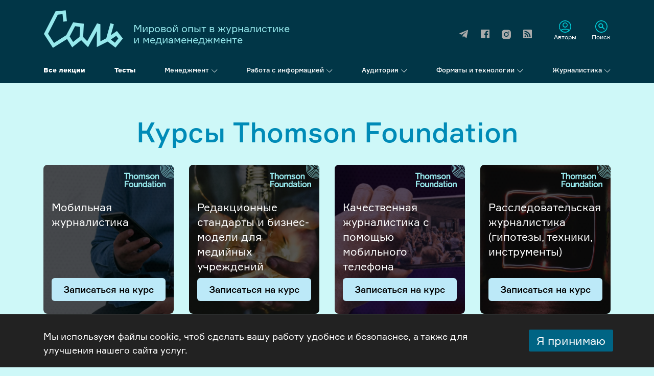

--- FILE ---
content_type: text/html; charset=UTF-8
request_url: https://salt.press-club.pro/courses_tf
body_size: 8703
content:
<!DOCTYPE html>
<html lang="ru">
	<head>
		<!-- Google Tag Manager -->
		<script>(function(w,d,s,l,i){w[l]=w[l]||[];w[l].push({'gtm.start':
		new Date().getTime(),event:'gtm.js'});var f=d.getElementsByTagName(s)[0],
		j=d.createElement(s),dl=l!='dataLayer'?'&l='+l:'';j.async=true;j.src=
		'https://www.googletagmanager.com/gtm.js?id='+i+dl;f.parentNode.insertBefore(j,f);
		})(window,document,'script','dataLayer','GTM-5WG3C6LH');</script>
		<!-- End Google Tag Manager -->
		<meta charset="utf-8">
		<meta http-equiv="X-UA-Compatible" content="IE=edge">
		<meta name="viewport" content="width=device-width, initial-scale=1">
		<title>Курсы Thomson Foundation | Соль</title>
		
		<!-- All in One SEO 4.7.8 - aioseo.com -->
	<meta name="robots" content="max-image-preview:large" />
	<meta name="google-site-verification" content="218qamKx7x6cGvLAWNe-LYLGaJaAMMrT3PehLb836wM" />
	<link rel="canonical" href="https://salt.press-club.pro/courses_tf" />
	<meta name="generator" content="All in One SEO (AIOSEO) 4.7.8" />

		<meta name="facebook-domain-verification" content="k0z6j23xwmw4yo1zumuap9zeotro3b" />
		<meta property="og:locale" content="ru_RU" />
		<meta property="og:site_name" content="Соль | Лекции по журналистике от Bellingcat, BBC, Google News Lab, Foreign Policy и других медиапрофессионалов. Тренды медиабизнеса" />
		<meta property="og:type" content="article" />
		<meta property="og:title" content="Курсы Thomson Foundation | Соль" />
		<meta property="og:url" content="https://salt.press-club.pro/courses_tf" />
		<meta property="article:published_time" content="2022-02-19T09:37:46+00:00" />
		<meta property="article:modified_time" content="2022-02-19T09:37:46+00:00" />
		<meta property="article:publisher" content="https://www.facebook.com/salt.journalism" />
		<meta name="twitter:card" content="summary" />
		<meta name="twitter:title" content="Курсы Thomson Foundation | Соль" />
		<script type="application/ld+json" class="aioseo-schema">
			{"@context":"https:\/\/schema.org","@graph":[{"@type":"BreadcrumbList","@id":"https:\/\/salt.press-club.pro\/courses_tf#breadcrumblist","itemListElement":[{"@type":"ListItem","@id":"https:\/\/salt.press-club.pro\/#listItem","position":1,"name":"\u0413\u043b\u0430\u0432\u043d\u0430\u044f \u0441\u0442\u0440\u0430\u043d\u0438\u0446\u0430","item":"https:\/\/salt.press-club.pro\/","nextItem":{"@type":"ListItem","@id":"https:\/\/salt.press-club.pro\/courses_tf#listItem","name":"\u041a\u0443\u0440\u0441\u044b Thomson Foundation"}},{"@type":"ListItem","@id":"https:\/\/salt.press-club.pro\/courses_tf#listItem","position":2,"name":"\u041a\u0443\u0440\u0441\u044b Thomson Foundation","previousItem":{"@type":"ListItem","@id":"https:\/\/salt.press-club.pro\/#listItem","name":"\u0413\u043b\u0430\u0432\u043d\u0430\u044f \u0441\u0442\u0440\u0430\u043d\u0438\u0446\u0430"}}]},{"@type":"Organization","@id":"https:\/\/salt.press-club.pro\/#organization","name":"\u0421\u043e\u043b\u044c","description":"\u041b\u0435\u043a\u0446\u0438\u0438 \u043f\u043e \u0436\u0443\u0440\u043d\u0430\u043b\u0438\u0441\u0442\u0438\u043a\u0435 \u043e\u0442 Bellingcat, BBC, Google News Lab, Foreign Policy \u0438 \u0434\u0440\u0443\u0433\u0438\u0445 \u043c\u0435\u0434\u0438\u0430\u043f\u0440\u043e\u0444\u0435\u0441\u0441\u0438\u043e\u043d\u0430\u043b\u043e\u0432. \u0422\u0440\u0435\u043d\u0434\u044b \u043c\u0435\u0434\u0438\u0430\u0431\u0438\u0437\u043d\u0435\u0441\u0430","url":"https:\/\/salt.press-club.pro\/","sameAs":["https:\/\/www.facebook.com\/salt.journalism","https:\/\/www.instagram.com\/salt.journalism\/","https:\/\/t.me\/saltjournalism"]},{"@type":"WebPage","@id":"https:\/\/salt.press-club.pro\/courses_tf#webpage","url":"https:\/\/salt.press-club.pro\/courses_tf","name":"\u041a\u0443\u0440\u0441\u044b Thomson Foundation | \u0421\u043e\u043b\u044c","inLanguage":"ru-RU","isPartOf":{"@id":"https:\/\/salt.press-club.pro\/#website"},"breadcrumb":{"@id":"https:\/\/salt.press-club.pro\/courses_tf#breadcrumblist"},"datePublished":"2022-02-19T12:37:46+03:00","dateModified":"2022-02-19T12:37:46+03:00"},{"@type":"WebSite","@id":"https:\/\/salt.press-club.pro\/#website","url":"https:\/\/salt.press-club.pro\/","name":"\u0421\u043e\u043b\u044c","description":"\u041b\u0435\u043a\u0446\u0438\u0438 \u043f\u043e \u0436\u0443\u0440\u043d\u0430\u043b\u0438\u0441\u0442\u0438\u043a\u0435 \u043e\u0442 Bellingcat, BBC, Google News Lab, Foreign Policy \u0438 \u0434\u0440\u0443\u0433\u0438\u0445 \u043c\u0435\u0434\u0438\u0430\u043f\u0440\u043e\u0444\u0435\u0441\u0441\u0438\u043e\u043d\u0430\u043b\u043e\u0432. \u0422\u0440\u0435\u043d\u0434\u044b \u043c\u0435\u0434\u0438\u0430\u0431\u0438\u0437\u043d\u0435\u0441\u0430","inLanguage":"ru-RU","publisher":{"@id":"https:\/\/salt.press-club.pro\/#organization"}}]}
		</script>
		<!-- All in One SEO -->

<link rel="alternate" title="oEmbed (JSON)" type="application/json+oembed" href="https://salt.press-club.pro/wp-json/oembed/1.0/embed?url=https%3A%2F%2Fsalt.press-club.pro%2Fcourses_tf" />
<link rel="alternate" title="oEmbed (XML)" type="text/xml+oembed" href="https://salt.press-club.pro/wp-json/oembed/1.0/embed?url=https%3A%2F%2Fsalt.press-club.pro%2Fcourses_tf&#038;format=xml" />
<style id='wp-img-auto-sizes-contain-inline-css' type='text/css'>
img:is([sizes=auto i],[sizes^="auto," i]){contain-intrinsic-size:3000px 1500px}
/*# sourceURL=wp-img-auto-sizes-contain-inline-css */
</style>
<style id='classic-theme-styles-inline-css' type='text/css'>
/*! This file is auto-generated */
.wp-block-button__link{color:#fff;background-color:#32373c;border-radius:9999px;box-shadow:none;text-decoration:none;padding:calc(.667em + 2px) calc(1.333em + 2px);font-size:1.125em}.wp-block-file__button{background:#32373c;color:#fff;text-decoration:none}
/*# sourceURL=/wp-includes/css/classic-themes.min.css */
</style>
<link rel='stylesheet' id='animate-css' href='//salt.press-club.pro/wp-content/cache/wpfc-minified/q8gdwwug/c81dm.css' type='text/css' media='all' />
<link rel='stylesheet' id='wp-quiz-css' href='//salt.press-club.pro/wp-content/cache/wpfc-minified/mlx1pls5/c81dm.css' type='text/css' media='all' />
<link rel='stylesheet' id='style-fonts-css' href='//salt.press-club.pro/wp-content/cache/wpfc-minified/8mhkxycw/c81dm.css' type='text/css' media='all' />
<link rel='stylesheet' id='style-bootstrap-css' href='//salt.press-club.pro/wp-content/cache/wpfc-minified/dqj0tgu0/c81dm.css' type='text/css' media='all' />
<link rel='stylesheet' id='style-salt-css' href='//salt.press-club.pro/wp-content/cache/wpfc-minified/6wcxyip2/c81dm.css' type='text/css' media='all' />
<link rel='stylesheet' id='style-owl-carousel-css' href='//salt.press-club.pro/wp-content/cache/wpfc-minified/9aqn31qf/c81dm.css' type='text/css' media='all' />
<link rel='stylesheet' id='style-tips-css' href='//salt.press-club.pro/wp-content/cache/wpfc-minified/eqkq17km/c81dm.css' type='text/css' media='all' />
<link rel="https://api.w.org/" href="https://salt.press-club.pro/wp-json/" /><link rel="alternate" title="JSON" type="application/json" href="https://salt.press-club.pro/wp-json/wp/v2/pages/680" /><meta name="generator" content="WordPress 6.9" />
<link rel='shortlink' href='https://salt.press-club.pro/?p=680' />
<link rel="preload" href="https://salt.press-club.pro/wp-content/themes/pcb-salt/fonts/formular-regular.woff2" as="font" type="font/woff2">
<link rel="preload" href="https://salt.press-club.pro/wp-content/themes/pcb-salt/fonts/formular-medium.woff2" as="font" type="font/woff2">
<link rel="preload" href="https://salt.press-club.pro/wp-content/themes/pcb-salt/fonts/formular-bold.woff2" as="font" type="font/woff2">
<link rel="preload" href="https://salt.press-club.pro/wp-content/themes/pcb-salt/fonts/formular-black.woff2" as="font" type="font/woff2">
<link rel="preload" href="https://salt.press-club.pro/wp-content/themes/pcb-salt/fonts/fa-brands.woff2" as="font" type="font/woff2">
<link rel="icon" href="https://salt.press-club.pro/wp-content/uploads/2025/05/cropped-favicon-32x32.png" sizes="32x32" />
<link rel="icon" href="https://salt.press-club.pro/wp-content/uploads/2025/05/cropped-favicon-192x192.png" sizes="192x192" />
<link rel="apple-touch-icon" href="https://salt.press-club.pro/wp-content/uploads/2025/05/cropped-favicon-180x180.png" />
<meta name="msapplication-TileImage" content="https://salt.press-club.pro/wp-content/uploads/2025/05/cropped-favicon-270x270.png" />
 	<style id='global-styles-inline-css' type='text/css'>
:root{--wp--preset--aspect-ratio--square: 1;--wp--preset--aspect-ratio--4-3: 4/3;--wp--preset--aspect-ratio--3-4: 3/4;--wp--preset--aspect-ratio--3-2: 3/2;--wp--preset--aspect-ratio--2-3: 2/3;--wp--preset--aspect-ratio--16-9: 16/9;--wp--preset--aspect-ratio--9-16: 9/16;--wp--preset--color--black: #000000;--wp--preset--color--cyan-bluish-gray: #abb8c3;--wp--preset--color--white: #ffffff;--wp--preset--color--pale-pink: #f78da7;--wp--preset--color--vivid-red: #cf2e2e;--wp--preset--color--luminous-vivid-orange: #ff6900;--wp--preset--color--luminous-vivid-amber: #fcb900;--wp--preset--color--light-green-cyan: #7bdcb5;--wp--preset--color--vivid-green-cyan: #00d084;--wp--preset--color--pale-cyan-blue: #8ed1fc;--wp--preset--color--vivid-cyan-blue: #0693e3;--wp--preset--color--vivid-purple: #9b51e0;--wp--preset--gradient--vivid-cyan-blue-to-vivid-purple: linear-gradient(135deg,rgb(6,147,227) 0%,rgb(155,81,224) 100%);--wp--preset--gradient--light-green-cyan-to-vivid-green-cyan: linear-gradient(135deg,rgb(122,220,180) 0%,rgb(0,208,130) 100%);--wp--preset--gradient--luminous-vivid-amber-to-luminous-vivid-orange: linear-gradient(135deg,rgb(252,185,0) 0%,rgb(255,105,0) 100%);--wp--preset--gradient--luminous-vivid-orange-to-vivid-red: linear-gradient(135deg,rgb(255,105,0) 0%,rgb(207,46,46) 100%);--wp--preset--gradient--very-light-gray-to-cyan-bluish-gray: linear-gradient(135deg,rgb(238,238,238) 0%,rgb(169,184,195) 100%);--wp--preset--gradient--cool-to-warm-spectrum: linear-gradient(135deg,rgb(74,234,220) 0%,rgb(151,120,209) 20%,rgb(207,42,186) 40%,rgb(238,44,130) 60%,rgb(251,105,98) 80%,rgb(254,248,76) 100%);--wp--preset--gradient--blush-light-purple: linear-gradient(135deg,rgb(255,206,236) 0%,rgb(152,150,240) 100%);--wp--preset--gradient--blush-bordeaux: linear-gradient(135deg,rgb(254,205,165) 0%,rgb(254,45,45) 50%,rgb(107,0,62) 100%);--wp--preset--gradient--luminous-dusk: linear-gradient(135deg,rgb(255,203,112) 0%,rgb(199,81,192) 50%,rgb(65,88,208) 100%);--wp--preset--gradient--pale-ocean: linear-gradient(135deg,rgb(255,245,203) 0%,rgb(182,227,212) 50%,rgb(51,167,181) 100%);--wp--preset--gradient--electric-grass: linear-gradient(135deg,rgb(202,248,128) 0%,rgb(113,206,126) 100%);--wp--preset--gradient--midnight: linear-gradient(135deg,rgb(2,3,129) 0%,rgb(40,116,252) 100%);--wp--preset--font-size--small: 13px;--wp--preset--font-size--medium: 20px;--wp--preset--font-size--large: 36px;--wp--preset--font-size--x-large: 42px;--wp--preset--spacing--20: 0.44rem;--wp--preset--spacing--30: 0.67rem;--wp--preset--spacing--40: 1rem;--wp--preset--spacing--50: 1.5rem;--wp--preset--spacing--60: 2.25rem;--wp--preset--spacing--70: 3.38rem;--wp--preset--spacing--80: 5.06rem;--wp--preset--shadow--natural: 6px 6px 9px rgba(0, 0, 0, 0.2);--wp--preset--shadow--deep: 12px 12px 50px rgba(0, 0, 0, 0.4);--wp--preset--shadow--sharp: 6px 6px 0px rgba(0, 0, 0, 0.2);--wp--preset--shadow--outlined: 6px 6px 0px -3px rgb(255, 255, 255), 6px 6px rgb(0, 0, 0);--wp--preset--shadow--crisp: 6px 6px 0px rgb(0, 0, 0);}:where(.is-layout-flex){gap: 0.5em;}:where(.is-layout-grid){gap: 0.5em;}body .is-layout-flex{display: flex;}.is-layout-flex{flex-wrap: wrap;align-items: center;}.is-layout-flex > :is(*, div){margin: 0;}body .is-layout-grid{display: grid;}.is-layout-grid > :is(*, div){margin: 0;}:where(.wp-block-columns.is-layout-flex){gap: 2em;}:where(.wp-block-columns.is-layout-grid){gap: 2em;}:where(.wp-block-post-template.is-layout-flex){gap: 1.25em;}:where(.wp-block-post-template.is-layout-grid){gap: 1.25em;}.has-black-color{color: var(--wp--preset--color--black) !important;}.has-cyan-bluish-gray-color{color: var(--wp--preset--color--cyan-bluish-gray) !important;}.has-white-color{color: var(--wp--preset--color--white) !important;}.has-pale-pink-color{color: var(--wp--preset--color--pale-pink) !important;}.has-vivid-red-color{color: var(--wp--preset--color--vivid-red) !important;}.has-luminous-vivid-orange-color{color: var(--wp--preset--color--luminous-vivid-orange) !important;}.has-luminous-vivid-amber-color{color: var(--wp--preset--color--luminous-vivid-amber) !important;}.has-light-green-cyan-color{color: var(--wp--preset--color--light-green-cyan) !important;}.has-vivid-green-cyan-color{color: var(--wp--preset--color--vivid-green-cyan) !important;}.has-pale-cyan-blue-color{color: var(--wp--preset--color--pale-cyan-blue) !important;}.has-vivid-cyan-blue-color{color: var(--wp--preset--color--vivid-cyan-blue) !important;}.has-vivid-purple-color{color: var(--wp--preset--color--vivid-purple) !important;}.has-black-background-color{background-color: var(--wp--preset--color--black) !important;}.has-cyan-bluish-gray-background-color{background-color: var(--wp--preset--color--cyan-bluish-gray) !important;}.has-white-background-color{background-color: var(--wp--preset--color--white) !important;}.has-pale-pink-background-color{background-color: var(--wp--preset--color--pale-pink) !important;}.has-vivid-red-background-color{background-color: var(--wp--preset--color--vivid-red) !important;}.has-luminous-vivid-orange-background-color{background-color: var(--wp--preset--color--luminous-vivid-orange) !important;}.has-luminous-vivid-amber-background-color{background-color: var(--wp--preset--color--luminous-vivid-amber) !important;}.has-light-green-cyan-background-color{background-color: var(--wp--preset--color--light-green-cyan) !important;}.has-vivid-green-cyan-background-color{background-color: var(--wp--preset--color--vivid-green-cyan) !important;}.has-pale-cyan-blue-background-color{background-color: var(--wp--preset--color--pale-cyan-blue) !important;}.has-vivid-cyan-blue-background-color{background-color: var(--wp--preset--color--vivid-cyan-blue) !important;}.has-vivid-purple-background-color{background-color: var(--wp--preset--color--vivid-purple) !important;}.has-black-border-color{border-color: var(--wp--preset--color--black) !important;}.has-cyan-bluish-gray-border-color{border-color: var(--wp--preset--color--cyan-bluish-gray) !important;}.has-white-border-color{border-color: var(--wp--preset--color--white) !important;}.has-pale-pink-border-color{border-color: var(--wp--preset--color--pale-pink) !important;}.has-vivid-red-border-color{border-color: var(--wp--preset--color--vivid-red) !important;}.has-luminous-vivid-orange-border-color{border-color: var(--wp--preset--color--luminous-vivid-orange) !important;}.has-luminous-vivid-amber-border-color{border-color: var(--wp--preset--color--luminous-vivid-amber) !important;}.has-light-green-cyan-border-color{border-color: var(--wp--preset--color--light-green-cyan) !important;}.has-vivid-green-cyan-border-color{border-color: var(--wp--preset--color--vivid-green-cyan) !important;}.has-pale-cyan-blue-border-color{border-color: var(--wp--preset--color--pale-cyan-blue) !important;}.has-vivid-cyan-blue-border-color{border-color: var(--wp--preset--color--vivid-cyan-blue) !important;}.has-vivid-purple-border-color{border-color: var(--wp--preset--color--vivid-purple) !important;}.has-vivid-cyan-blue-to-vivid-purple-gradient-background{background: var(--wp--preset--gradient--vivid-cyan-blue-to-vivid-purple) !important;}.has-light-green-cyan-to-vivid-green-cyan-gradient-background{background: var(--wp--preset--gradient--light-green-cyan-to-vivid-green-cyan) !important;}.has-luminous-vivid-amber-to-luminous-vivid-orange-gradient-background{background: var(--wp--preset--gradient--luminous-vivid-amber-to-luminous-vivid-orange) !important;}.has-luminous-vivid-orange-to-vivid-red-gradient-background{background: var(--wp--preset--gradient--luminous-vivid-orange-to-vivid-red) !important;}.has-very-light-gray-to-cyan-bluish-gray-gradient-background{background: var(--wp--preset--gradient--very-light-gray-to-cyan-bluish-gray) !important;}.has-cool-to-warm-spectrum-gradient-background{background: var(--wp--preset--gradient--cool-to-warm-spectrum) !important;}.has-blush-light-purple-gradient-background{background: var(--wp--preset--gradient--blush-light-purple) !important;}.has-blush-bordeaux-gradient-background{background: var(--wp--preset--gradient--blush-bordeaux) !important;}.has-luminous-dusk-gradient-background{background: var(--wp--preset--gradient--luminous-dusk) !important;}.has-pale-ocean-gradient-background{background: var(--wp--preset--gradient--pale-ocean) !important;}.has-electric-grass-gradient-background{background: var(--wp--preset--gradient--electric-grass) !important;}.has-midnight-gradient-background{background: var(--wp--preset--gradient--midnight) !important;}.has-small-font-size{font-size: var(--wp--preset--font-size--small) !important;}.has-medium-font-size{font-size: var(--wp--preset--font-size--medium) !important;}.has-large-font-size{font-size: var(--wp--preset--font-size--large) !important;}.has-x-large-font-size{font-size: var(--wp--preset--font-size--x-large) !important;}
/*# sourceURL=global-styles-inline-css */
</style>
</head>
	<body>
		<!-- Google Tag Manager (noscript) -->
		<noscript><iframe src="https://www.googletagmanager.com/ns.html?id=GTM-5WG3C6LH"
		height="0" width="0" style="display:none;visibility:hidden"></iframe></noscript>
		<!-- End Google Tag Manager (noscript) -->
		<header>
			<div class="container desktop-header">
				<div class="row top-row">
					<div class="col-xl-6 col-lg-7">
						<a href="https://salt.press-club.pro">
							<img src="https://salt.press-club.pro/wp-content/themes/pcb-salt/img/logo.svg" class="logo" alt="Лого Соль">
							<div class="slogan">Мировой опыт в журналистике<br>и медиаменеджменте</div>
						</a>
					</div>
					<div class="col-xl-4 col-lg-5 offset-xl-2">
						<a class="header-search" data-toggle="modal" data-target="#search-modal">Поиск</a>
						<a href="/authors" class="header-authors">Авторы</a>
						<a href="rsslatest.xml" target="_blank" class="header-social header-social-rss"></a>
						<a href="/share?social=instagram" target="_blank" class="header-social header-social-ig"></a>
						<a href="/share?social=facebook" target="_blank" class="header-social header-social-fb"></a>
						<a href="/share?social=telegram" target="_blank" class="header-social header-social-tg"></a>
					</div>
				</div>
				<div class="row">
					<div class="col-xl-12 col-lg-12">
						<nav>
							<ul class="nav">
								<li class="nav-item single-item"><a href="/lectures">Все лекции</a></li>
								<li class="nav-item single-item"><a href="/tests">Тесты</a></li>
								<li class="nav-item dropdown">
									<a class="dropdown" id="dropdown1" data-toggle="dropdown" aria-haspopup="true" aria-expanded="false" href="https://salt.press-club.pro/mediamanagement">Менеджмент</a>
									<div class="dropdown-menu" aria-labelledby="dropdown1">
      									<a class="dropdown-item bold" href="/mediamanagement">Все лекции по менеджменту</a>
										<hr>
																					<a href="https://salt.press-club.pro/mediamanagement/biznes-modeli" class="dropdown-item">Бизнес-модели</a>
																						<a href="https://salt.press-club.pro/mediamanagement/distribuciya-kontenta" class="dropdown-item">Дистрибуция контента</a>
																						<a href="https://salt.press-club.pro/mediamanagement/kraudfanding" class="dropdown-item">Краудфандинг</a>
																						<a href="https://salt.press-club.pro/mediamanagement/krossplatformennost" class="dropdown-item">Кроссплатформенность</a>
																						<a href="https://salt.press-club.pro/mediamanagement/mediatrendy" class="dropdown-item">Медиатренды</a>
																						<a href="https://salt.press-club.pro/mediamanagement/monetizaciya" class="dropdown-item">Монетизация</a>
																						<a href="https://salt.press-club.pro/mediamanagement/redakcionnaya-politika" class="dropdown-item">Редакционная политика</a>
																						<a href="https://salt.press-club.pro/mediamanagement/specproekty" class="dropdown-item">Спецпроекты</a>
																						<a href="https://salt.press-club.pro/mediamanagement/strategiya-izdaniya" class="dropdown-item">Стратегия издания</a>
																						<a href="https://salt.press-club.pro/mediamanagement/trafik" class="dropdown-item">Трафик</a>
																						<a href="https://salt.press-club.pro/mediamanagement/upravlenie-redakciey" class="dropdown-item">Управление редакцией</a>
																						<a href="https://salt.press-club.pro/mediamanagement/cifrovaya-podpiska" class="dropdown-item">Цифровая подписка</a>
											    								</div>
								</li>
								<li class="nav-item dropdown">
									<a class="dropdown" id="dropdown2" data-toggle="dropdown" aria-haspopup="true" aria-expanded="false" href="https://salt.press-club.pro/information">Работа с информацией</a>
									<div class="dropdown-menu" aria-labelledby="dropdown2">
										<a class="dropdown-item bold" href="/information">Все лекции по работе с информацией</a>
										<hr>
																						<a href="https://salt.press-club.pro/information/fake-news" class="dropdown-item">Fake news</a>
																								<a href="https://salt.press-club.pro/information/avtorskoe-pravo" class="dropdown-item">Авторское право</a>
																								<a href="https://salt.press-club.pro/information/informacionnaya-bezopasnost" class="dropdown-item">Информационная безопасность</a>
																								<a href="https://salt.press-club.pro/information/rabota-s-geroem" class="dropdown-item">Работа с героем</a>
																								<a href="https://salt.press-club.pro/information/rabota-s-istochnikom" class="dropdown-item">Работа с источником</a>
																								<a href="https://salt.press-club.pro/information/standarty" class="dropdown-item">Стандарты</a>
																								<a href="https://salt.press-club.pro/information/faktcheking" class="dropdown-item">Фактчекинг</a>
																								<a href="https://salt.press-club.pro/information/etika" class="dropdown-item">Этика</a>
																					</div>
								</li>
								<li class="nav-item dropdown"><a class="dropdown" id="dropdown3" data-toggle="dropdown" aria-haspopup="true" aria-expanded="false" href="https://salt.press-club.pro/audience">Аудитория</a>
									<div class="dropdown-menu" aria-labelledby="dropdown3">
										<a class="dropdown-item bold" href="/audience">Все лекции об аудитории</a>
										<hr>
																						<a href="https://salt.press-club.pro/audience/email-rassylki" class="dropdown-item">Email-рассылки</a>
																								<a href="https://salt.press-club.pro/audience/doverie" class="dropdown-item">Доверие</a>
																								<a href="https://salt.press-club.pro/audience/komyuniti" class="dropdown-item">Комьюнити</a>
																								<a href="https://salt.press-club.pro/audience/loyalnost-auditorii" class="dropdown-item">Лояльность аудитории</a>
																								<a href="https://salt.press-club.pro/audience/obratnaya-svyaz" class="dropdown-item">Обратная связь</a>
																								<a href="https://salt.press-club.pro/audience/oflayn-iventy" class="dropdown-item">Офлайн-ивенты</a>
																								<a href="https://salt.press-club.pro/audience/privlechenie-auditorii" class="dropdown-item">Привлечение аудитории</a>
																								<a href="https://salt.press-club.pro/audience/prodvizhenie-v-socsetyah" class="dropdown-item">Продвижение в соцсетях</a>
																								<a href="https://salt.press-club.pro/audience/redakcionnaya-analitika" class="dropdown-item">Редакционная аналитика</a>
																								<a href="https://salt.press-club.pro/audience/yadro-auditorii" class="dropdown-item">Ядро аудитории</a>
																					</div>
								</li>
								<li class="nav-item dropdown"><a class="dropdown" id="dropdown4" data-toggle="dropdown" aria-haspopup="true" aria-expanded="false" href="https://salt.press-club.pro/formats-and-technologies">Форматы и технологии</a>
									<div class="dropdown-menu" aria-labelledby="dropdown4">
										<a class="dropdown-item bold" href="/formats-and-technologies">Все лекции о форматах и технологиях</a>
										<hr>
																						<a href="https://salt.press-club.pro/formats-and-technologies/videokontent" class="dropdown-item">Видеоконтент</a>
																								<a href="https://salt.press-club.pro/formats-and-technologies/vizualizaciya" class="dropdown-item">Визуализация</a>
																								<a href="https://salt.press-club.pro/formats-and-technologies/interaktiv" class="dropdown-item">Интерактив</a>
																								<a href="https://salt.press-club.pro/formats-and-technologies/infografika" class="dropdown-item">Инфографика</a>
																								<a href="https://salt.press-club.pro/formats-and-technologies/multimedia" class="dropdown-item">Мультимедиа</a>
																								<a href="https://salt.press-club.pro/formats-and-technologies/pereupakovka-dlya-platform" class="dropdown-item">Переупаковка для платформ</a>
																								<a href="https://salt.press-club.pro/formats-and-technologies/podkasty" class="dropdown-item">Подкасты</a>
																								<a href="https://salt.press-club.pro/formats-and-technologies/rabota-s-dannymi" class="dropdown-item">Работа с данными</a>
																					</div>
								</li>
								<li class="nav-item dropdown"><a class="dropdown" id="dropdown5" data-toggle="dropdown" aria-haspopup="true" aria-expanded="false" href="https://salt.press-club.pro/journalism">Журналистика</a>
									<div class="dropdown-menu" aria-labelledby="dropdown5">
										<a class="dropdown-item bold" href="/journalism">Все лекции по журналистике</a>
										<hr>
																						<a href="https://salt.press-club.pro/journalism/data-zhurnalistika" class="dropdown-item">Data-журналистика</a>
																								<a href="https://salt.press-club.pro/journalism/lifestyle" class="dropdown-item">Lifestyle</a>
																								<a href="https://salt.press-club.pro/journalism/travel-zhurnalistika" class="dropdown-item">Travel-журналистика</a>
																								<a href="https://salt.press-club.pro/journalism/analiticheskaya-zhurnalistika" class="dropdown-item">Аналитическая журналистика</a>
																								<a href="https://salt.press-club.pro/journalism/voennaya-zhurnalistika" class="dropdown-item">Военная журналистика</a>
																								<a href="https://salt.press-club.pro/journalism/zhurnalistika-reshenij" class="dropdown-item">Журналистика решений</a>
																								<a href="https://salt.press-club.pro/journalism/kulturnaya-zhurnalistika" class="dropdown-item">Культурная журналистика</a>
																								<a href="https://salt.press-club.pro/journalism/novosti" class="dropdown-item">Новости</a>
																								<a href="https://salt.press-club.pro/journalism/politicheskaya-zhurnalistika" class="dropdown-item">Политическая журналистика</a>
																								<a href="https://salt.press-club.pro/journalism/rassledovaniya" class="dropdown-item">Расследования</a>
																								<a href="https://salt.press-club.pro/journalism/reportazh" class="dropdown-item">Репортаж</a>
																								<a href="https://salt.press-club.pro/journalism/socialnaya-zhurnalistika" class="dropdown-item">Социальная журналистика</a>
																								<a href="https://salt.press-club.pro/journalism/fotozhurnalistika" class="dropdown-item">Фотожурналистика</a>
																					</div>
								</li>
							</ul>
						</nav>
					</div>
				</div>
			</div>
			<noindex>
				<div class="container">
					<div class="row">
						<div class="col-xl-12 mobile-head-top">
							<a href="https://salt.press-club.pro">
								<img src="https://salt.press-club.pro/wp-content/themes/pcb-salt/img/logo.svg" alt="Соль by Press-Club Belarus">
							</a>
							<span class="mobile-head-burger burger-close"></span>
						</div>
					</div>
					<div class="row mobile-head-menu">
						<div class="col-xl-12 text-center">
							<a href="/lectures">Все лекции</a>
							<div class="mobile-head-menu-sublinks">
								<a href="https://salt.press-club.pro/mediamanagement">Менеджмент</a>
								<a href="https://salt.press-club.pro/information">Работа с информацией</a>
								<a href="https://salt.press-club.pro/audience">Аудитория</a>
								<a href="https://salt.press-club.pro/formats-and-technologies">Форматы и технологии</a>
								<a href="https://salt.press-club.pro/journalism">Журналистика</a>
							</div>
							<a href="/tests">Тесты</a>
							<hr>
							<div class="mobile-head-menu-icons">
								<a href="" class="mobile-icons-authors">Авторы</a>
								<a class="mobile-icons-search" data-toggle="modal" data-target="#search-modal">Поиск</a>
							</div>
							<div class="mobile-head-menu-social">
								<a href="/share?social=facebook" class="mobile-social-fb"></a>
								<a href="/share?social=instagram" class="mobile-social-ig"></a>
								<a href="/share?social=telegram" class="mobile-social-tg"></a>
							</div>
							<div class="mobile-head-menu-links">
								<a href="https://salt.press-club.pro/about">О проекте</a>
							</div>
						</div>
					</div>
				</div>
			</noindex>
		</header>
		<main>	<div class="collections-title">
		<div class="container">
			<div class="row">
				<div class="col-xl-12 col-lg-12 col-md-12 text-center mb-4">
					<h1>Курсы Thomson Foundation</h1>
				</div>
			</div>
			<div class="row collection-items">
				<div class="course-item" style="background: linear-gradient(0deg, rgba(0, 0, 0, 0.65), rgba(0, 0, 0, 0.65)), url('https://salt.press-club.pro/wp-content/uploads/2022/02/thomson_site05.jpg');">
	<a href="https://salt.press-club.pro/courses/mobilnaya-zhurnalistika">
		<div class="course-item-tf-logo">
			<img src="https://salt.press-club.pro/wp-content/themes/pcb-salt/img/thomson-foundation.svg" alt="Thomson Foundation">
		</div>
		<div class="course-item-title">
			Мобильная журналистика		</div>
		<div class="course-item-link">
			Записаться на курс
		</div>
	</a>
</div>
<div class="course-item" style="background: linear-gradient(0deg, rgba(0, 0, 0, 0.65), rgba(0, 0, 0, 0.65)), url('https://salt.press-club.pro/wp-content/uploads/2022/02/thomson_site12.jpg');">
	<a href="https://salt.press-club.pro/courses/redakcionnye-standarty-i-biznes-modeli-dlya-medijnyh-uchrezhdenij">
		<div class="course-item-tf-logo">
			<img src="https://salt.press-club.pro/wp-content/themes/pcb-salt/img/thomson-foundation.svg" alt="Thomson Foundation">
		</div>
		<div class="course-item-title">
			Редакционные стандарты и бизнес-модели для медийных учреждений		</div>
		<div class="course-item-link">
			Записаться на курс
		</div>
	</a>
</div>
<div class="course-item" style="background: linear-gradient(0deg, rgba(0, 0, 0, 0.65), rgba(0, 0, 0, 0.65)), url('https://salt.press-club.pro/wp-content/uploads/2022/02/thomson_site1.jpeg');">
	<a href="https://salt.press-club.pro/courses/kachestvennaya-zhurnalistika-s-pomoshhju-mobilnogo-telefona">
		<div class="course-item-tf-logo">
			<img src="https://salt.press-club.pro/wp-content/themes/pcb-salt/img/thomson-foundation.svg" alt="Thomson Foundation">
		</div>
		<div class="course-item-title">
			Качественная журналистика с помощью мобильного телефона		</div>
		<div class="course-item-link">
			Записаться на курс
		</div>
	</a>
</div>
<div class="course-item" style="background: linear-gradient(0deg, rgba(0, 0, 0, 0.65), rgba(0, 0, 0, 0.65)), url('https://salt.press-club.pro/wp-content/uploads/2022/02/thomson_site11.jpg');">
	<a href="https://salt.press-club.pro/courses/rassledovatelskaya-zhurnalistika-gipotezy-tehniki-instrumenty">
		<div class="course-item-tf-logo">
			<img src="https://salt.press-club.pro/wp-content/themes/pcb-salt/img/thomson-foundation.svg" alt="Thomson Foundation">
		</div>
		<div class="course-item-title">
			Расследовательская журналистика (гипотезы, техники, инструменты)		</div>
		<div class="course-item-link">
			Записаться на курс
		</div>
	</a>
</div>
<div class="course-item" style="background: linear-gradient(0deg, rgba(0, 0, 0, 0.65), rgba(0, 0, 0, 0.65)), url('https://salt.press-club.pro/wp-content/uploads/2022/02/thomson_site10.jpg');">
	<a href="https://salt.press-club.pro/courses/faktcheking-primery-postpravdy-i-instrumenty-verifikacii">
		<div class="course-item-tf-logo">
			<img src="https://salt.press-club.pro/wp-content/themes/pcb-salt/img/thomson-foundation.svg" alt="Thomson Foundation">
		</div>
		<div class="course-item-title">
			Фактчекинг: примеры постправды и инструменты верификации		</div>
		<div class="course-item-link">
			Записаться на курс
		</div>
	</a>
</div>
<div class="course-item" style="background: linear-gradient(0deg, rgba(0, 0, 0, 0.65), rgba(0, 0, 0, 0.65)), url('https://salt.press-club.pro/wp-content/uploads/2022/02/thomson_site2.jpeg');">
	<a href="https://salt.press-club.pro/courses/proverka-faktov-v-epohu-fejkovyh-novostej">
		<div class="course-item-tf-logo">
			<img src="https://salt.press-club.pro/wp-content/themes/pcb-salt/img/thomson-foundation.svg" alt="Thomson Foundation">
		</div>
		<div class="course-item-title">
			Проверка фактов в эпоху «фейковых новостей»		</div>
		<div class="course-item-link">
			Записаться на курс
		</div>
	</a>
</div>
<div class="course-item" style="background: linear-gradient(0deg, rgba(0, 0, 0, 0.65), rgba(0, 0, 0, 0.65)), url('https://salt.press-club.pro/wp-content/uploads/2022/02/thomson_site02.jpg');">
	<a href="https://salt.press-club.pro/courses/issledovanie-auditorii-smi">
		<div class="course-item-tf-logo">
			<img src="https://salt.press-club.pro/wp-content/themes/pcb-salt/img/thomson-foundation.svg" alt="Thomson Foundation">
		</div>
		<div class="course-item-title">
			Исследование аудитории СМИ		</div>
		<div class="course-item-link">
			Записаться на курс
		</div>
	</a>
</div>
<div class="course-item" style="background: linear-gradient(0deg, rgba(0, 0, 0, 0.65), rgba(0, 0, 0, 0.65)), url('https://salt.press-club.pro/wp-content/uploads/2022/02/thomson_site01.jpg');">
	<a href="https://salt.press-club.pro/courses/menedzhment-smi">
		<div class="course-item-tf-logo">
			<img src="https://salt.press-club.pro/wp-content/themes/pcb-salt/img/thomson-foundation.svg" alt="Thomson Foundation">
		</div>
		<div class="course-item-title">
			Менеджмент СМИ		</div>
		<div class="course-item-link">
			Записаться на курс
		</div>
	</a>
</div>
<div class="course-item" style="background: linear-gradient(0deg, rgba(0, 0, 0, 0.65), rgba(0, 0, 0, 0.65)), url('https://salt.press-club.pro/wp-content/uploads/2022/02/thomson_site04.jpg');">
	<a href="https://salt.press-club.pro/courses/osveshhenie-temy-migracii-v-novostyah">
		<div class="course-item-tf-logo">
			<img src="https://salt.press-club.pro/wp-content/themes/pcb-salt/img/thomson-foundation.svg" alt="Thomson Foundation">
		</div>
		<div class="course-item-title">
			Освещение темы миграции в новостях		</div>
		<div class="course-item-link">
			Записаться на курс
		</div>
	</a>
</div>
<div class="course-item" style="background: linear-gradient(0deg, rgba(0, 0, 0, 0.65), rgba(0, 0, 0, 0.65)), url('https://salt.press-club.pro/wp-content/uploads/2022/02/thomson_site08.jpg');">
	<a href="https://salt.press-club.pro/courses/elektronnye-smi-privlechenie-auditorii">
		<div class="course-item-tf-logo">
			<img src="https://salt.press-club.pro/wp-content/themes/pcb-salt/img/thomson-foundation.svg" alt="Thomson Foundation">
		</div>
		<div class="course-item-title">
			Электронные СМИ: привлечение аудитории		</div>
		<div class="course-item-link">
			Записаться на курс
		</div>
	</a>
</div>
<div class="course-item" style="background: linear-gradient(0deg, rgba(0, 0, 0, 0.65), rgba(0, 0, 0, 0.65)), url('https://salt.press-club.pro/wp-content/uploads/2022/02/thomson_site03.jpg');">
	<a href="https://salt.press-club.pro/courses/kak-osveshhat-pandemiju">
		<div class="course-item-tf-logo">
			<img src="https://salt.press-club.pro/wp-content/themes/pcb-salt/img/thomson-foundation.svg" alt="Thomson Foundation">
		</div>
		<div class="course-item-title">
			Как освещать пандемию		</div>
		<div class="course-item-link">
			Записаться на курс
		</div>
	</a>
</div>
<div class="course-item" style="background: linear-gradient(0deg, rgba(0, 0, 0, 0.65), rgba(0, 0, 0, 0.65)), url('https://salt.press-club.pro/wp-content/uploads/2022/02/thomson_site09.jpg');">
	<a href="https://salt.press-club.pro/courses/osveshhaya-covid-19-vakciny">
		<div class="course-item-tf-logo">
			<img src="https://salt.press-club.pro/wp-content/themes/pcb-salt/img/thomson-foundation.svg" alt="Thomson Foundation">
		</div>
		<div class="course-item-title">
			Освещая COVID-19: Вакцины		</div>
		<div class="course-item-link">
			Записаться на курс
		</div>
	</a>
</div>
<div class="course-item" style="background: linear-gradient(0deg, rgba(0, 0, 0, 0.65), rgba(0, 0, 0, 0.65)), url('https://salt.press-club.pro/wp-content/uploads/2022/02/thomson_site07.jpg');">
	<a href="https://salt.press-club.pro/courses/osveshhenie-sjuzhetov-o-covid-19-verifikaciya">
		<div class="course-item-tf-logo">
			<img src="https://salt.press-club.pro/wp-content/themes/pcb-salt/img/thomson-foundation.svg" alt="Thomson Foundation">
		</div>
		<div class="course-item-title">
			Освещение сюжетов о COVID-19 – Верификация		</div>
		<div class="course-item-link">
			Записаться на курс
		</div>
	</a>
</div>
<div class="course-item" style="background: linear-gradient(0deg, rgba(0, 0, 0, 0.65), rgba(0, 0, 0, 0.65)), url('https://salt.press-club.pro/wp-content/uploads/2022/02/thomson_site06.jpg');">
	<a href="https://salt.press-club.pro/courses/osveshhenie-covid-19-sozdanie-kontenta">
		<div class="course-item-tf-logo">
			<img src="https://salt.press-club.pro/wp-content/themes/pcb-salt/img/thomson-foundation.svg" alt="Thomson Foundation">
		</div>
		<div class="course-item-title">
			Освещение COVID-19 &#8212; Создание контента		</div>
		<div class="course-item-link">
			Записаться на курс
		</div>
	</a>
</div>
			</div>
		</div>
	</div>
		</main>
		<footer>
			<div class="container">
				<div class="row">
					<div class="col-xl-12 col-lg-12 col-md-12 text-center">
						<div class="footer-logo">
							<a href="https://salt.press-club.pro"><img src="https://salt.press-club.pro/wp-content/themes/pcb-salt/img/logo.svg" alt="Лого Соль"></a>
						</div>
						<div class="footer-pages">
							<a href="/about">О проекте</a>
						</div>
						<div class="footer-social">
							<a href="/share?social=telegram" class="footer-social-facebook">Facebook</a>
							<a href="/share?social=instagram" class="footer-social-instagram">Instagram</a>
							<a href="/share?social=telegram" class="footer-social-telegram">Telegram</a>
						</div>
						<div class="footer-copywright">
							Copyright &copy; 2021-2026 Все права защищены
						</div>
						<div class="footer-pcb">
							<a href="https://press-club.by" target="_blank" class="footer-pcb-logo"></a>
						</div>
					</div>
				</div>
				<div class="row mt-4 text-start">
				  <div class="col-12 d-flex flex-column flex-sm-row align-items-start">
				    <img src="https://press-club.pro/wp-content/partner.svg"
					 height="50"
					 class="mb-2 mb-sm-0 me-sm-3" >
				    <p class="mb-0" style="text-align: left !important; padding-left: 20px; padding-top: 10px; color: white; font-size: 0.875em">
					Данная публикация представляет исключительно мнение автора и может не совпадать с официальной позицией Министерства иностранных дел Республики Польша.
				    </p>
				  </div>
				</div>
			</div>
			<div class="disclaimer disclaimer-off" id="disclaimer">
				<div class="container">
					<div class="row">
						<div class="col-xl-10 text-left">
							Мы используем файлы cookie, чтоб сделать вашу работу удобнее и безопаснее, а также для улучшения нашего сайта услуг.						</div>
						<div class="col-xl-2 text-center">
								<span id="cookiesAgree">Я принимаю</span>
						</div>
					</div>
				</div>
			</div>
			<noindex>
				<div class="searchform modal" id="search-modal" role="dialog" data-backdrop="static" data-keyboard="false">
					<div class="container">
						<div class="row">
							<div class="col-xl-8 col-lg-8 offset-xl-2 offset-lg-2">
								<div class="search-close" data-dismiss="modal"></div>
								<div class="search-input">
									<input type="text" name="s" id="s" placeholder="Введите ваш запрос" autocomplete="off">
								</div>
							</div>
						</div>
						<div class="row search-results">
							<div class="col-xl-8 col-lg-8 offset-xl-2 offset-lg-2" id="search-results"></div>
						</div>
					</div>
				</div>
			</noindex>
		</footer>
		<script type="speculationrules">
{"prefetch":[{"source":"document","where":{"and":[{"href_matches":"/*"},{"not":{"href_matches":["/wp-*.php","/wp-admin/*","/wp-content/uploads/*","/wp-content/*","/wp-content/plugins/*","/wp-content/themes/pcb-salt/*","/*\\?(.+)"]}},{"not":{"selector_matches":"a[rel~=\"nofollow\"]"}},{"not":{"selector_matches":".no-prefetch, .no-prefetch a"}}]},"eagerness":"conservative"}]}
</script>
<script type="text/javascript" src="https://salt.press-club.pro/wp-content/themes/pcb-salt/js/jquery-3.4.1.min.js?ver=3.4.1" id="jquery-js"></script>
<script type="text/javascript" src="https://salt.press-club.pro/wp-content/themes/pcb-salt/js/scripts.js?ver=1.18" id="theme-scripts-js"></script>
<script type="text/javascript" src="https://salt.press-club.pro/wp-content/themes/pcb-salt/js/jquery.cookie.js?ver=1.0" id="jquery-cookies-js"></script>
<script type="text/javascript" src="https://salt.press-club.pro/wp-content/themes/pcb-salt/js/owl.carousel.min.js?ver=1.0" id="owl-carousel-js"></script>
<script type="text/javascript" src="https://salt.press-club.pro/wp-content/themes/pcb-salt/js/popper.min.js?ver=1.0" id="bootstrap-popper-js"></script>
<script type="text/javascript" src="https://salt.press-club.pro/wp-content/themes/pcb-salt/js/bootstrap-4.4.1.js?ver=4.4.1" id="bootstrap-js"></script>
<script type="text/javascript" src="https://salt.press-club.pro/wp-content/themes/pcb-salt/js/tips.js?ver=0.1" id="theme-tips-js"></script>
	<script defer src="https://static.cloudflareinsights.com/beacon.min.js/vcd15cbe7772f49c399c6a5babf22c1241717689176015" integrity="sha512-ZpsOmlRQV6y907TI0dKBHq9Md29nnaEIPlkf84rnaERnq6zvWvPUqr2ft8M1aS28oN72PdrCzSjY4U6VaAw1EQ==" data-cf-beacon='{"version":"2024.11.0","token":"1cab49c3c088482e8b50c6d6b0661806","r":1,"server_timing":{"name":{"cfCacheStatus":true,"cfEdge":true,"cfExtPri":true,"cfL4":true,"cfOrigin":true,"cfSpeedBrain":true},"location_startswith":null}}' crossorigin="anonymous"></script>
</body>
</html><!-- WP Fastest Cache file was created in 0.13429307937622 seconds, on 28-01-26 22:33:53 --><!-- need to refresh to see cached version -->

--- FILE ---
content_type: text/css
request_url: https://salt.press-club.pro/wp-content/cache/wpfc-minified/6wcxyip2/c81dm.css
body_size: 17277
content:
body{
font-family: 'Formular';
background-color: #cef8f8;
overflow-x: hidden;
font-display: auto;
}
header{
background-color: #013647;	
}
@media (max-width: 992px){
.container{
max-width: 100%;
}
.desktop-header{
display: none;
}
.mobile-header{
display: block;
}
}
@media (min-width: 992px){
.desktop-header{
display: block;
}
.mobile-header{
display: none;
}
}
.mobile-header{
background-color: #013647;
}
.mobile-header-left{
margin-right: 24px;
}
.mobile-header-left a.search{
background: url(//salt.press-club.pro/wp-content/themes/pcb-salt/img/search.svg) center center no-repeat;
width: 30px;
height: 30px;
display: block;
cursor: pointer;
background-size: cover;
}
.mobile-header-left a.search:hover{
background: url(//salt.press-club.pro/wp-content/themes/pcb-salt/img/search-hover.svg) center center no-repeat;
background-size: cover;
}
.mobile-header-center{
margin:  0 auto;
}
.mobile-header-center img{
height: 45px;
}
.mobile-header-center a{
margin-right: 0 !important;
}
.custom-toggler .navbar-toggler-icon {
background-image: url("data:image/svg+xml;charset=utf8,%3Csvg viewBox='0 0 32 32' xmlns='http://www.w3.org/2000/svg'%3E%3Cpath stroke='rgba(151,233,237, 0.5)' stroke-width='4' stroke-linecap='round' stroke-miterlimit='10' d='M4 8h24M4 16h24M4 24h24'/%3E%3C/svg%3E");
}
.custom-toggler, .navbar-toggler:focus, .navbar-toggler:active, .navbar-toggler-icon:focus {
border-color: none;
outline: none;
}
.top-row{
padding-bottom: 30px;
}
.top-row a{
text-decoration: none;
}
.logo{
float: left;
margin-right: 1.25em;
}
.slogan{
line-height: 1.125em;
font-size: 1.25em;
font-weight: 400;
color: #97E9ED;
margin-top: 1.25em;
}
a.header-social{
margin: 2.375em 0.75em 0;
display: block;
float: right;
}
a.header-social-fb{
background: url(//salt.press-club.pro/wp-content/themes/pcb-salt/img/facebook.svg) 0 center no-repeat;
width: 17px;
height: 17px;
}
a.header-social-fb:hover{
background: url(//salt.press-club.pro/wp-content/themes/pcb-salt/img/facebook-hover.svg) 0 center no-repeat;
}
a.header-social-yt{
background: url(//salt.press-club.pro/wp-content/themes/pcb-salt/img/youtube.svg) 0 center no-repeat;
width: 22px;
height: 17px;
}
a.header-social-yt:hover{
background: url(//salt.press-club.pro/wp-content/themes/pcb-salt/img/youtube-hover.svg) 0 center no-repeat;
}
a.header-social-ig{
background: url(//salt.press-club.pro/wp-content/themes/pcb-salt/img/instagram.svg) 0 center no-repeat;
width: 18px;
height: 19px;
background-size: contain;
}
a.header-social-ig:hover{
background: url(//salt.press-club.pro/wp-content/themes/pcb-salt/img/instagram-hover.svg) 0 center no-repeat;
background-size: contain;
}
a.header-social-rss{
background: url(//salt.press-club.pro/wp-content/themes/pcb-salt/img/rss.svg) 0 center no-repeat;
width: 18px;
height: 17px;
}
a.header-social-rss:hover{
background: url(//salt.press-club.pro/wp-content/themes/pcb-salt/img/rss-hover.svg) 0 center no-repeat;
}
a.header-social-tg{
background: url(//salt.press-club.pro/wp-content/themes/pcb-salt/img/tg-header.svg) 0 center no-repeat;
width: 18px;
height: 17px;
}
a.header-social-tg:hover{
background: url(//salt.press-club.pro/wp-content/themes/pcb-salt/img/tg-header-hover.svg) 0 center no-repeat;
}
a.press-club{
background: url(//salt.press-club.pro/wp-content/themes/pcb-salt/img/press-club.svg) center top no-repeat;
padding-top: 28px;
font-size: 0.75em;
line-height: 0.875em;
width: 40px;
color: #FFC69D;
display: block;
float: right;
margin: 1.625em 2.5em 0;
}
a.press-club:hover{
background: url(//salt.press-club.pro/wp-content/themes/pcb-salt/img/press-club-hover.svg) center top no-repeat;
color: #E7792B;
}
a.press-club:after{
content: url(//salt.press-club.pro/wp-content/themes/pcb-salt/img/press-club-arrow.svg);
margin-left: 2px;
width: 6px;
height: 6px;
}
a.press-club:hover:after {
content: url(//salt.press-club.pro/wp-content/themes/pcb-salt/img/press-club-arrow-hover.svg);
margin-left: 2px;
width: 6px;
height: 6px;
}
a.header-authors{
background: url(//salt.press-club.pro/wp-content/themes/pcb-salt/img/salt-authors.svg) center top no-repeat;
padding-top: 28px;
font-size: 0.75em;
line-height: 0.875em;
color: #fff;
display: block;
float: right;
margin-top: 1.625em;
margin: 1.625em 2.5em 0;
}
a.header-authors:hover{
cursor: pointer;
color: #008BB7;
background: url(//salt.press-club.pro/wp-content/themes/pcb-salt/img/salt-authors-hover.svg) center top no-repeat;
}
a.header-search{
background: url(//salt.press-club.pro/wp-content/themes/pcb-salt/img/search.svg) center top no-repeat;
padding-top: 28px;
font-size: 0.75em;
line-height: 0.875em;
color: #fff;
display: block;
float: right;
margin-top: 1.625em;
}
a.header-search:hover{
cursor: pointer;
color: #008BB7;
background: url(//salt.press-club.pro/wp-content/themes/pcb-salt/img/search-hover.svg) center top no-repeat;
}
ul.nav{
display: flex;
justify-content: space-between;
align-items: flex-end;
width: 100%;
}
.nav-item a{
color: #fff;
text-decoration: none;
}
.nav .nav-item:hover > .dropdown-menu {
display: block; 
}
a.dropdown{
font-weight: 500;
}
a.dropdown:hover{
color: #6FD4F4;
transition: 0.3s;
}
a.dropdown:after{
display: inline-block;
content: '';
width: 12px;
height: 18px;
margin-left: 5px;
background: url(//salt.press-club.pro/wp-content/themes/pcb-salt/img/dropdown-menu-arrow.svg) center bottom no-repeat;
background-size: 12px 6px;
}
a.dropdown:hover:after{
transition: 0.3s;
background: url(//salt.press-club.pro/wp-content/themes/pcb-salt/img/dropdown-menu-arrow-hover.svg) center bottom no-repeat;
background-size: 12px 6px;
}
a.dropdown-item{
margin: 0.625rem 0;
font-size: 0.9375rem;
padding: 0;
}
a.dropdown-item:hover{
background-color: #013647!important;
}
a.bold{
font-weight: 700 !important;
}
.dropdown-menu hr{
border-top: 1px solid #00CED8;
margin: 0 0 10px;
}
li.cat-item a{
color: #000 !important;
}
.dropdown-menu{
margin-top: -1px;
border: 1px solid #385C71;
background-color: #013647;
border-radius: 4px;
width: 220px;
padding: 10px 10px 15px;
}
.dropdown-menu a{
color: #fff!important;
margin-bottom: 10px;
white-space: normal;
line-height: 1.2em;
font-size: 0.8125rem;
font-weight: 500;
}
.dropdown-menu a:last-child{
margin-bottom: 0;
}
.dropdown-menu a:hover{
color: #00ced8!important;
transition: 0.4s;
}
li.single-item{
font-weight: 900;
}
li.single-item:first-child{
margin-left: 0 !important;
}
li.single-item a:hover{
color: #00ced8;
transition: 0.3s;
}
ul.nav li:first-child{
margin-left: 0;
}
ul.nav li:last-child{
margin-right: 0;
}
@media (min-width: 1200px){
ul.nav li{
font-size: 0.8125em;
}
}
@media (min-width: 992px) and (max-width: 1200px){
ul.nav li{
margin: 0 1px;
font-size: 0.8125em;
}
}
.mobile-menu{
width: 100%;
}
ul.dropdown-menu-mobile{
margin: 0;
padding: 0;
}
ul.dropdown-menu-mobile li{
list-style: none;
margin: 0.5em 0;
}
ul.dropdown-menu-mobile li a, ul.dropdown-menu-mobile li span{
color: #fff;
text-decoration: none;
font-size: 1.375em;
cursor: pointer;
}
ul.dropdown-menu-mobile li a:hover{
color: #00ced8;
}
span.menu-on{
padding-right: 31px;
background: url(//salt.press-club.pro/wp-content/themes/pcb-salt/img/mobile-menu-arrow-up-white.svg) right bottom 5px no-repeat;
}
span.menu-off{
padding-right: 31px;
background: url(//salt.press-club.pro/wp-content/themes/pcb-salt/img/mobile-menu-arrow-down-white.svg) right bottom 5px no-repeat;
}
ul.dropdown-submenu-mobile{
padding-left: 0;
display: none;
}
ul.dropdown-submenu-mobile li{
display: inline-block;
margin: 12px 0;
}
ul.dropdown-submenu-mobile li a{
padding: 6px 10px;
color: #fff;
border: 1px solid #fff;
border-radius: 20px;
text-decoration: none;
font-size: 0.875em;
white-space: nowrap;
}
ul.dropdown-submenu-mobile li a:hover{
background-color: #fff;
transition: 0.3s;
color: #013647;
}
.mobile-menu-social{
margin: 50px 0;
}
.mobile-menu-social a{
display: inline-block;
width: 21px;
height: 20px;
background-size: contain;
margin: 0 7px;
}
.mobile-menu-social a:first-child{
margin-left: 0;
}
.mobile-menu-social a:last-child{
margin-right: 0;
}
a.mobile-menu-social-fb{
background: url(//salt.press-club.pro/wp-content/themes/pcb-salt/img/fcb.svg) center center no-repeat;
}
a.mobile-menu-social-fb:hover{
background: url(//salt.press-club.pro/wp-content/themes/pcb-salt/img/fcb-hover.svg) center center no-repeat;
}
a.mobile-menu-social-ig{
background: url(//salt.press-club.pro/wp-content/themes/pcb-salt/img/inst.svg) center center no-repeat;
}
a.mobile-menu-social-ig:hover{
background: url(//salt.press-club.pro/wp-content/themes/pcb-salt/img/inst-hover.svg) center center no-repeat;
}
a.mobile-menu-social-tg{
background: url(//salt.press-club.pro/wp-content/themes/pcb-salt/img/tg-header.svg) center center no-repeat;
background-size: 20px 20px;
}
a.mobile-menu-social-tg:hover{
background: url(//salt.press-club.pro/wp-content/themes/pcb-salt/img/tg-header-hover.svg) center center no-repeat;
background-size: 20px 20px;
}
.mobile-menu-pages{
margin: 0;
padding: 0;
}
.mobile-menu-pages a{
font-size: 0.875em;
color: #fff;
text-decoration: none;
margin: 0 auto 15px;
display: table;
}
.mobile-menu-pages a:last-child{
margin-bottom: 0;
}
.mobile-menu-pages a:hover{
text-decoration: none;
color: #00CED8;
transition: 0.3s;
}
.bold{
font-weight: 700;
}
.main-lecture{
background-repeat: no-repeat;
background-position: center, center;
background-size: cover;
}
@media (min-width: 768px){
.main-lecture{
padding: 28px 0 54px;
}
}
@media (max-width: 768px){
.main-lecture{
padding: 20px 0 36px;
}
}
.main-lecture a{
text-decoration: none;
width: 100%;
}
@media (min-width: 1200px){
.main-lecture{
padding-left: 200px;
padding-right: 200px;
}
}
@media (min-width: 992px) and (max-width: 1200px){
.main-lecture{
padding-left: 35px;
padding-right: 35px;
}
}
@media (min-width: 768px) and (max-width: 992px){
.main-lecture{
padding-left: 39px;
padding-right: 39px;
}
}
@media (max-width: 768px){
.main-lecture{
padding-left: 20px;
padding-right: 20px;
}
}
@media (min-width: 768px){
.main-lecture h1{
font-weight: 900;
font-size: 3.0em;
line-height: 1.2em;
}
.main-lecture-author{
font-size: 1.5em;
line-height: 2.0em;
color: #fff;
}
.main-lecture-author img{
width: 52px;
height: 52px;
border-radius: 26px;
object-fit: cover;
margin-right: 0.875em;
margin-bottom: 0.5em;
}
.main-lecture h2{
font-weight: 400;
font-size: 1.5em;
line-height: 1.5em;
color: #fff;
margin: 1.5em 0;
}
}
@media (max-width: 768px){
.main-lecture h1{
font-weight: 900;
font-size: 1.8em;
line-height: 1.125em;
}
.main-lecture-author{
font-size: 0.85em;
line-height: 1.125em;
color: #fff;
}
.main-lecture-author img{
width: 40px;
height: 40px;
border-radius: 20px;
object-fit: cover;
margin-right: 1.0em;
margin-bottom: 0.5em;
}
.main-lecture h2{
font-weight: 400;
font-size: 1.0em;
line-height: 1.5em;
color: #fff;
margin: 1.5em 0;
}
}
.main-lecture h1{
color: #fff;
text-decoration-line: underline;
text-decoration-thickness: 1px;
text-decoration-style: initial;
text-underline-offset: 0.15em;
text-decoration-color: #676767;
padding-bottom: 0.125em;
}
.main-lecture h1:hover, .main-lecture a:hover > .main-lection-content h1{
color: #00ced8;
transition: 0.3s;
}
@media (min-width: 1200px){
.main-lecture h1{
width: 760px !important;
margin: 0 auto;
}
.main-lecture h2{
width: 760px !important;
margin: 24px auto 32px;
}
}
span.main-lecture-type{
line-height: 1.25em;
color: #fff;
border: 1px solid rgb(255, 255, 255, 0.4);
border-radius: 8px;
}
span.main-lecture-type:hover, .main-lecture a:hover > .main-lection-content span.main-lecture-type{
transition: 0.3s;
background-color: rgba(255, 255, 255, 0.2);
}
@media (min-width: 768px){
span.main-lecture-type{
font-size: 1.125em;
padding: 8px 20px;
}
}
@media (max-width: 768px){
span.main-lecture-type{
font-size: 0.9em;
padding: 8px 12px;
}
}
span.main-lecture-type img{
margin-right: 10px;
}
.main-lection-content{
padding-bottom: 1.75em;
}
.main-lection-additional{
text-align: center;
}
@media (min-width: 768px){
.main-lection-additional{
border-top: 2px solid rgba(255, 255, 255, 0.19);
padding: 2.25em 0 0;
margin-top: 2.0em;
}
.main-lection-additional h3{
margin-bottom: 24px;
}
}
@media (max-width: 768px){
.main-lection-additional{
border-top: 2px solid rgba(255, 255, 255, 0.19);
padding: 2.0em 0 0;
margin-top: 1.2em;
}
.main-lection-additional h3{
margin-bottom: 16px;
}
}
.main-lection-additional h3{
color: #fff;
font-size: 1.5em;
font-weight: 700;
}
.main-lection-additional-links{
text-align: center;
}
.main-lection-additional-links a{
color: #fff;
text-decoration-line: underline;
text-decoration-thickness: 1px;
text-decoration-style: initial;
text-underline-offset: 0.15em;
text-decoration-color: #676767;
display: inline-block;
vertical-align: top;
}
@media (min-width: 768px){
.main-lection-additional-links a{
width: 30%;
margin: 0 0.75em;
font-size: 1.25em;
line-height: 1.5em;
font-weight: 500;
}
.main-lection-additional-links a:first-child{
margin-left: 0;
}
.main-lection-additional-links a:last-child{
margin-right: 0;
}
.main-lection-additional-links a span{
color: #000;
white-space: nowrap;
padding: 4px 8px;
background-color: #fff;
border-radius: 4px;
margin-top: 8px;
display: inline-block;
line-height: 1.3em;
font-weight: 500;
}
}
@media (max-width: 768px){
.main-lection-additional-links a{
width: 100%;
margin: 0.625em 0;
font-size: 0.9em;
line-height: 1.5em;
font-weight: 500;
}
.main-lection-additional-links a:first-child{
margin-top: 0;
}
.main-lection-additional-links a:last-child{
margin-bottom: 0;
}
.main-lection-additional-links a span{
color: #000;
white-space: nowrap;
padding: 2px 7px;
background-color: #fff;
border-radius: 4px;
margin: 8px auto 0;
display: inline-block;
line-height: 1.3em;
font-weight: 500;
font-size: 0.9em;
text-decoration: none !important;
}
}
.main-lection-additional-links span:hover{
transition: 0.3s;
background-color: #00868c;
}
.main-lection-additional-links a:hover > span.h{
transition: 0.3s;
background-color: #00868c;
}
.main-lection-additional-links span:hover > .main-lection-additional-links a{
transition: 0.3s;
color: #00868c;
}
.main-lection-additional-links a:hover{
transition: 0.3s;
color: #00868c;
}
.main-quotes{
background-color: #cef8f8;
}
@media (min-width: 768px){
.main-quotes{
padding: 60px 0 0;
}
}
@media (max-width: 768px){
.main-quotes{
padding: 48px 0 16px;
}
}
@media (max-width: 768px){
.desctop-quotes{
display: none;
}
.mobile-quotes{
display: flex;
margin-left: 0;
margin-right: 0;
}
}
@media (min-width: 768px){
.mobile-quotes{
display: none;
}
}
.mobile-quote-item{
margin-bottom: 30px;
clear: both;
}
.mobile-quote-item img{
float: left;
margin:0 20px 40px 0;
}
.mobile-quote-item p{
margin-bottom: 0 !important;
display: block;
}
.main-quotes h2{
text-align: center;
font-size: 1.125em;
color: #000;
text-transform: uppercase;
letter-spacing: 0.3em;
width: 100%;
background: url(//salt.press-club.pro/wp-content/themes/pcb-salt/img/line.svg) left center repeat-x;
}
.main-quotes h2 span{
background-color: #cef8f8;
padding: 0 2.0em;
}
.main-quotes a{
color: #000;
}
.main-quotes a:hover{
text-decoration: none;
}
.main-quotes p{
text-decoration-line: underline;
text-decoration-thickness: 1px;
text-decoration-style: initial;
text-underline-offset: 0.15em;
text-decoration-color: #00CED8;
}
@media(min-width: 768px){
.main-quotes p{
font-size: 1.2em;
}
}
@media(max-width: 768px){
.main-quotes p{
font-size: 1.0em;
}
}
.main-quotes a:hover{
color: #006484;
transition: 0.3s;
}
.main-quotes h3:hover{
text-decoration-color: #006484;
transition: 0.3s;
}
@media (min-width: 992px){
.main-quotes h3{
font-size: 1.7em;
}
}
@media (max-width: 992px){
.main-quotes h3{
font-size: 1.25em;
}
}
.main-quotes img{
border-radius: 50px;
object-fit: cover;
margin: 0.8em 0;
}
@media (min-width: 768px){
.main-quotes img{
width: 100px;
height: 100px;
}
}
@media (max-width: 768px){
.main-quotes img{
width: 80px;
height: 80px;
margin-right: 20px;
}
}
.quotes-endline{
border-bottom: 1px solid #00CED8;
padding-bottom: 15px;
}
.main-collection{
background-color: #97E9ED;
padding: 2.0em 0 2.875em;
}
@media (min-width: 768px){
.main-collection h2{
font-size: 2.5em;
line-height: 1.22em;
}
}
@media (max-width: 768px){
.main-collection h2{
font-size: 1.5em;
line-height: 1.25em;
}
}
.main-collection h2{
color: #008BB7;
font-weight: 500;
margin: 0 auto;
}
.main-collection a{
color: #000;
text-decoration-line: underline;
text-decoration-thickness: 1px;
text-decoration-style: initial;
text-underline-offset: 0.15em;
text-decoration-color: #a5a5a5;
}
.main-collection a:hover{
transition: 0.3s;
text-decoration-color: #006484;
color: #006484;
}
.slide{
background-position: center, center !important;
background-size: cover !important;
}
.slide-lection{
border-radius: 8px;
background-repeat: no-repeat;
background-position: center, center;
background-size: cover;
background-color: #fff;
color: #fff;
padding: 14px 16px 20px;
height: 292px;
overflow: hidden;
}
.slide-lection:hover{
opacity: .8;
transition: all  0.2s ease;
}
.slide-course{
border-radius: 8px;
background-repeat: no-repeat;
background-position: center, center;
background-size: cover;
background-color: #004a6a;
color: #fff;
padding: 20px 16px;
height: 292px;
overflow: hidden;
}
.slide-course-title{
font-size: 1.3125em;
color: #fff;
font-weight: 400;
line-height: 1.19;
height: 192px;
overflow: hidden;
margin-bottom: 9px;
}
.slide-course-tf-logo{
margin-bottom: 25px;
}
.slide-course-tf-logo img{
width: 97px !important;
margin: -1.25em -1.0em 0 auto;
}
.slide-course-link{
text-align: center;
background-color: #BCE9F8;
border-radius: 6px;
padding: 10px;
color: #000;
font-size: 1.125em;
line-height: 1.39em;
font-weight: 500;
}
.slide-test:hover, .slide-course:hover{
opacity: .8;
transition: all  0.3s ease;
}
.slide-test{
border-radius: 8px;
background-repeat: no-repeat;
background-position: center, center;
background-size: cover;
background-color: #fff;
color: #fff;
padding: 14px 16px 24px;
height: 292px;
overflow: hidden;
}
.slide-test-title{
font-size: 1.3125em;
color: #fff;
font-weight: 500;
line-height: 1.19;
height: 186px;
overflow: hidden;
margin-bottom: 24px;
}
.slide-lection a, .slide-course a, .slide-test a{
text-decoration: none;
}
.slide-element-pcb, .slide-element-pcb-nobg{
border-radius: 8px;
background-repeat: no-repeat;
background-position: center, center;
background-size: cover;
background-color: #fff;
color: #fff;
height: 292px;
overflow: hidden;
padding: 14px 16px 20px;
}
.slide-element-pcb a, .slide-element-pcb-nobg a{
text-decoration: none;
}
.slide-lection-author-width-bg{
font-size: 1.0em;
clear: both;
}
.slide-lection-avatar-width-bg img{
width: 48px !important;
height: 48px;
border-radius: 24px;
object-fit: cover;
margin: 1.0em 0 0.5em;
float: left;
}
.slide-lection-avatar-width-bg img:nth-child(n+2){
margin-left: -10px;
}
.slide-lection-avatar-widthout-bg img{
width: 48px !important;
height: 48px;
border-radius: 24px;
object-fit: cover;
margin: 1.0em 0 0.5em;
}
.slide-lection-link-width-bg{
font-size: 1.3125em;
line-height: 1.19em;
font-weight: 900;
height: 154px;
overflow: hidden;
}
.slide-lection-link-width-bg{
color:#fff;
text-decoration: none;
}
.slide-element-author-width-bg{
font-size: 0.875em;
line-height: 1.14em;
font-weight: 400;
height: 32px;
overflow: hidden;
clear: both;
color: #fff;
}
.slide-element-author-widthout-bg{
line-height: 1.14em;
font-size: 0.875em;
color: #000;
height: 32px;
overflow: hidden;
}
.slide-element-author-widthout-bg img{
width: 48px !important;
height: 48px;
border-radius: 24px;
object-fit: cover;
float: left;
margin-right: 0.75em;
}
.slide-lection-link-widthout-bg{
font-size: 1.3125em;
line-height: 1.19em;
font-weight: 500;
clear: both;
height: 154px;
overflow: hidden;
}
.slide-lection-link-widthout-bg{
text-decoration: none;
color: #000;
}
.owl-dots{
margin-top: 1.0rem;
text-align: center;
}
.owl-dot{
background-color: #006484 !important;
width: 4px;
height: 4px;
border-radius: 50%;
margin: 5px;
}
.owl-dots .active{
background-color: #006484 !important;
width: 12px;
height: 12px;
border-radius: 50%;
outline: none;
border: none;
}
@media (min-width: 1200px){
button.owl-next{
width: 60px;
height: 60px;
border-radius: 30px;
border: 1px solid #00CED8 !important;
background: url(//salt.press-club.pro/wp-content/themes/pcb-salt/img/arrow-slider.svg) center center no-repeat #fff !important;
position: absolute;
top: 35%;
right: -44px;
}
button.owl-prev{
width: 60px;
height: 60px;
border-radius: 30px !important;
border: 1px solid #00CED8 !important;
background: url(//salt.press-club.pro/wp-content/themes/pcb-salt/img/arrow-slider.svg) center center no-repeat #fff !important;
transform: rotate(180deg);
position: absolute;
top: 35%;
left: -44px;
}
}
@media (max-width: 1200px){
button.owl-next, button.owl-next{
display: none;
}
}
.main-collection h3{
color: #000;
font-size: 1.5em;
margin: 32px auto 0;
}
.main-collection-another a{
text-decoration: none;
color: #000;
}
@media (min-width: 768px){
.main-collection-another p{
margin: 25px 350px 25px 0!important;
}
span.main-collection-another-title{
background-color: #fff;
border-radius: 3px 0 0 3px;
font-size: 1.325em;
font-weight: 700;
padding: 5px 16px 7px 12px;
white-space: nowrap;
}
span.main-collection-another-num{
background-color: #fff;
border-radius: 0 3px 3px 0;
font-size: 1.0em;
line-height: 1.325em;
font-weight: 400;
padding: 10px 16px 8px 12px;
border-left: 1px solid #00CED8;
white-space: nowrap;
}
}
@media (max-width: 768px){
.main-collection{
padding-left: 15px;
padding-right: 15px;
overflow: hidden;
}
.main-collection-another{
margin-left: -15px !important;
}
.main-collection-another p{
margin: 25px 0 !important;
width: 100%;
}
span.main-collection-another-title{
background-color: #fff;
font-size: 1.325em;
line-height: 1.25em;
font-weight: 700;
padding: 5px 16px 7px 12px;
white-space: nowrap;
display: inline-block;
}
span.main-collection-another-num{
background-color: #fff;
font-size: 1.0em;
line-height: 1.325em;
font-weight: 400;
padding: 10px 16px 8px 12px;
white-space: nowrap;
display: inline-block;
}
}
.main-best{
background-color: #cef8f8;
}
@media (min-width: 768px){
.main-best{
padding: 80px 0;
}
}
@media (max-width: 768px){
.main-best{
padding-top: 48px;
padding-bottom: 48px;
}
}
@media (max-width: 768px){
.main-best{
padding-left: 15px;
padding-right: 15px;
overflow: hidden;
}
}
@media (min-width: 768px){
.main-best h2{
font-size: 2.5em;
line-height: 1.22em;
}
}
@media (max-width: 768px){
.main-best h2{
font-size: 1.5em;
line-height: 1.25em;
}
}
.main-best h2{
color: #000;
font-weight: 500;
margin: 0 auto;
}
.slide-element-pcb{
padding: 1.25em 1.0em;
}
.slide-element-pcb-link, .slide-element-pcb-link-without-bg{
height: 186px;
overflow: hidden;
margin-bottom: 16px;
}
.slide-element-pcb span{
color: #fff;
font-size: 0.75em;
font-weight: 700;
background-color: #E7792B;
border-radius: 4px;
padding: 4px 8px;
}
.slide-element-pcb-link{
color: #fff;
text-decoration: none;
font-size: 1.3125em;
line-height: 1.19em;
font-weight: 500;
}
.slide-element-pcb-link-without-bg{
color: #000;
text-decoration: none;
font-size: 1.3125em;
line-height: 1.19em;
font-weight: 500;
}
.slide-element-pcb-nobg span{
color: #fff;
font-size: 0.875em;
font-weight: 700;
background-color: #E7792B;
border-radius: 3px 0;
padding: 4px 10px;
}
.slide-element-pcb-nobg{
color: #000;
display: block;
text-decoration: none;
font-size: 1.125em;
font-weight: 700;
margin: 50px 15px 0;
}
.main-advice{
padding: 5.0em 0;
background-color: #cef8f8;
}
@media (max-width: 768px){
.main-advice{
padding-left: 15px;
padding-right: 15px;
overflow: hidden;
}
}
@media (min-width: 768px){
.main-advice h2{
font-size: 2.5em;
line-height: 1.22em;
}
}
@media (max-width: 768px){
.main-advice h2{
font-size: 1.5em;
line-height: 1.25em;
}
}
.main-advice h2{
color: #000;
font-weight: 500;
margin: 0 auto;
}
.main-advice h2 a{
color: #222222;
font-size: 1.0em;
font-weight: 700;
text-decoration-line: underline;
text-decoration-thickness: 1px;
text-decoration-style: initial;
text-underline-offset: 0.15em;
text-decoration-color: #a5a5a5;
}
.main-advice h2 a:hover{
text-decoration-color: #006484;
color: #006484;
transition: 0.3s;
}
footer{
padding: 3.75em 0 3.4375em;
background-color: #013647;
}
.footer-logo img{
width: 198px;
}
.footer-slogan{
font-size: 1.25em;
color: #97E9ED;
margin: 0.75em 0 1.875em;
}
.footer-social{
font-size: 1.125em;
margin: 48px 0;
}
.footer-social a{
color: #fff;
text-decoration: none;
margin: 0 0.625em;
}
.footer-social a:hover{
color: #008BB7;
}
.footer-social a:first-child{
margin-left: 0;
}
.footer-social a:last-child{
margin-right: 0;
}
a.footer-social-facebook{
background: url(//salt.press-club.pro/wp-content/themes/pcb-salt/img/fb.svg) left center no-repeat;
padding-left: 28px;
}
a.footer-social-facebook:hover{
background: url(//salt.press-club.pro/wp-content/themes/pcb-salt/img/fb-hover.svg) left center no-repeat;
}
a.footer-social-youtube{
background: url(//salt.press-club.pro/wp-content/themes/pcb-salt/img/yt.svg) left center no-repeat;
padding-left: 32px;
}
a.footer-social-youtube:hover{
background: url(//salt.press-club.pro/wp-content/themes/pcb-salt/img/yt-hover.svg) left center no-repeat;
}
a.footer-social-instagram{
background: url(//salt.press-club.pro/wp-content/themes/pcb-salt/img/ig.svg) left center no-repeat;
padding-left: 25px;
}
a.footer-social-instagram:hover{
background: url(//salt.press-club.pro/wp-content/themes/pcb-salt/img/ig-hover.svg) left center no-repeat;
}
a.footer-social-telegram{
background: url(//salt.press-club.pro/wp-content/themes/pcb-salt/img/tg.svg) left center no-repeat;
padding-left: 29px;
}
a.footer-social-telegram:hover{
background: url(//salt.press-club.pro/wp-content/themes/pcb-salt/img/tg-hover.svg) left center no-repeat;
}
.footer-pages{
margin: 2.0em 0 ;
}
.footer-pages a{
color: #fff;
text-decoration: none;
margin: 0 1.0em;
font-size: 1.0em;
line-height: 1.25em;
padding: 8px 20px;
border-radius: 8px;
border: 1px solid rgb(255, 255, 255, 0.4);
}
.footer-pages a:hover{
transition: 0.3s;
background-color: rgba(255, 255, 255, 0.2);
}
@media (max-width: 768px){
.footer-pages a{
display: inline-block;
margin: 5px 0;
}
.footer-pcb img{
margin-top: 0.5em !important;
}
}
.footer-pages a:first-child{
margin-left: 0;
}
.footer-pages a:last-child{
margin-right: 0;
}
.footer-pcb{
margin-top: 16px;
}
a.footer-pcb-logo{
display: block;
width: 60px;
height: 54px;
background: url(//salt.press-club.pro/wp-content/themes/pcb-salt/img/pcb-logo-sq.svg) center center no-repeat;
margin: 0 auto;
}
a.footer-pcb-logo:hover{
transition: 0.3s;
background: url(//salt.press-club.pro/wp-content/themes/pcb-salt/img/pcb-logo-sq-hover.svg) center center no-repeat;
}
.footer-pcb h3{
color: #fff;
font-size: 1.25em;
}
.footer-pcb img{
width: 60px;
margin-top: 1.125em;
}
.footer-alarm{
margin: 1.875em 0;
font-size: 0.875em;
color: #fff;
}
.footer-alarm a{
color: #fff;
text-decoration: underline;
}
.footer-alarm a:hover{
color: #00ced8;
}
.footer-copywright{
color: #fff;
font-size: 0.875em;
}
.single-content img{
max-width: 100%;
}
@media (min-width: 1200px){
.single{
box-shadow: 2px 2px 6px rgba(0, 0, 0, 0.1);
margin-top: 24px;
max-width: 1140px;
}
.single-header{
padding: 32px 190px 48px;
border-radius: 4px 4px 0 0;
background-color: #013647;
background-size: cover !important;
background-position: center center !important;
}
.single-header-author{
font-size: 1.5em;
color: #fff;
}
.single-header-author img{
width: 52px;
height: 52px;
border-radius: 26px;
object-fit: cover;
margin-right: 20px;
}
.single-header-author img:nth-child(n+2){
margin-left: -35px;
}
.single-header h1{
color: #fff;
font-size: 3.0em;
font-weight: 900;
margin: 8px 0 36px;
}
.single-header-description{
font-size: 1.5em;
color: #fff;
margin-bottom: 36px;
}
.single-header span{
margin: 0 16px;
}
span.single-video{
padding: 4px 12px 4px 46px;
border: 1px solid #FFFFFF;
box-shadow: 2px 2px 6px rgba(0, 0, 0, 0.1);
border-radius: 4px;
color: #fff;
font-size: 1.325em;
background: url(//salt.press-club.pro/wp-content/themes/pcb-salt/img/single-video.svg) 12px center no-repeat;
cursor: pointer;
}
span.single-video:hover, span.single-text:hover, span.single-audio:hover, span.single-additional:hover{
transition: 0.3s;
background-color: rgba(255, 255, 255, 0.2);
}
span.single-video-active{
padding: 4px 12px 4px 46px;
border: 1px solid #FFFFFF;
box-shadow: 2px 2px 6px rgba(0, 0, 0, 0.1);
border-radius: 4px;
color: #000;
font-size: 1.325em;
background: url(//salt.press-club.pro/wp-content/themes/pcb-salt/img/single-video-active.svg) 12px center no-repeat;
background-color: #fff;
cursor: pointer;
}
span.single-text{
padding: 4px 12px 4px 41px;
border: 1px solid #FFFFFF;
box-shadow: 2px 2px 6px rgba(0, 0, 0, 0.1);
border-radius: 4px;
color: #fff;
font-size: 1.325em;
background: url(//salt.press-club.pro/wp-content/themes/pcb-salt/img/single-text.svg) 12px center no-repeat;
cursor: pointer;
}
span.single-text-active{
padding: 4px 12px 4px 41px;
border: 1px solid #FFFFFF;
box-shadow: 2px 2px 6px rgba(0, 0, 0, 0.1);
border-radius: 4px;
color: #000;
font-size: 1.325em;
background: url(//salt.press-club.pro/wp-content/themes/pcb-salt/img/single-text-active.svg) 12px center no-repeat;
background-color: #fff;
cursor: pointer;
}
span.single-audio{
padding: 4px 12px 4px 44px;
border: 1px solid #FFFFFF;
box-shadow: 2px 2px 6px rgba(0, 0, 0, 0.1);
border-radius: 4px;
color: #fff;
font-size: 1.325em;
background: url(//salt.press-club.pro/wp-content/themes/pcb-salt/img/single-sound.svg) 12px center no-repeat;
cursor: pointer;
}
span.single-audio-active{
padding: 4px 12px 4px 44px;
border: 1px solid #FFFFFF;
box-shadow: 2px 2px 6px rgba(0, 0, 0, 0.1);
border-radius: 4px;
color: #000;
font-size: 1.325em;
background: url(//salt.press-club.pro/wp-content/themes/pcb-salt/img/single-sound-active.svg) 12px center no-repeat;
background-color: #fff;
cursor: pointer;
}
span.single-additional{
padding: 4px 37px 4px 12px;
border: 1px solid #FFFFFF;
box-shadow: 2px 2px 6px rgba(0, 0, 0, 0.1);
border-radius: 4px;
color: #fff;
font-size: 1.325em;
background: url(//salt.press-club.pro/wp-content/themes/pcb-salt/img/single-additional.svg) right 12px center no-repeat;
cursor: pointer;
}
.single-content{
background-color: #fff;
padding: 48px 190px;
}
.single-content{
font-size: 1.3125em;
}
.single-content b, .single-content strong{
font-weight: 700;
}
.single-content blockquote{
border: 2px solid #006484;
border-radius: 4px;
padding: 24px;
}
.single-content blockquote p:last-child{
margin-bottom: 0;
}
.single-content h2{
font-size: 2.125em;
margin: 48px 0 24px;
font-weight: 500;
}
.single-content h3{
font-size: 1.625em;
margin: 48px 0 24px;
font-weight: 500;
}
.single-content p{
margin: 0 0 24px;
}
.single-content iframe{
width: 100%;
height: 420px;
margin: 0 0 24px;
}
span.single-content-social-title{
letter-spacing: 0.3em;
font-size: 1.0em;
line-height: 2.5rem;
text-transform: uppercase;
padding: 8px 25px 6px;
border: 1px solid #00CED8;
}
a.social-share-fb, a.social-share-vk, a.social-share-tw, a.social-share-tg, a.social-share-vb{
font-family: 'Fa Brands';
font-size: 1.25em;
color: #000 !important;
display: inline-block;
padding: 0 25px;
border-top: 1px solid #00CED8;
border-right: 1px solid #00CED8;
border-bottom: 1px solid #00CED8 !important;
line-height: 2.5rem;
text-decoration: none !important;
}
a.social-share-fb:hover, a.social-share-vk:hover, a.social-share-tw:hover, a.social-share-tg:hover, a.social-share-vb:hover{
transition: 0.3s;
color: #fff !important;
background-color: #00CED8;
text-decoration: none;
}
.single-content-additional{
background-color: #97E9ED;
padding: 36px 190px;
}
.single-content-additional h4{
letter-spacing: 0.3em;
text-transform: uppercase;
font-size: 1.125em;
font-weight: 400;
color: #000;
margin: 0 0 8px;
}
.single-content-additional h3{
font-size: 2.5em;
font-weight: 900;
color: #000;
margin: 0 0 32px;
}
.single-content-additional a{
display: block;
text-decoration: 1px underline #a5a5a5;
text-underline-offset: 0.15em;
font-size: 1.375em;
color: #000;
margin: 0 0 32px;
}
.single-content-additional a:hover{
text-decoration-color: #006484;
color: #006484;
transition: 0.3s;
}
.single-content-additional a:last-child{
margin-bottom: 0;
}
.single-content-cat{
background-color: #fff;
padding: 24px 16px;
font-size: 1.3125em;
color: #000;
}
.single-content-cat:before{
content: 'Темы:'
}
.single-content-cat a{
text-decoration: none;
color: #006484;
border: 1px solid #006484;
font-size: 0.75em;
white-space: nowrap;
font-weight: 500;
border-radius: 15px;
padding: 2px 7px;
text-transform: lowercase;
margin-right: 5px;
}
.single-content-cat a:last-child{
margin-right: 0;
}
.single-content-cat a:hover{
background-color: #006484;
color: #fff;
transition: 0.3s;
}
.single-another{
margin-top: 64px;
padding-left: 0 !important;
padding-right: 0 !important;
}
.single-another h2, .single-best h2{
margin: 0 0 24px;
font-size: 2.5em;
font-weight: 700;
display: block;
text-align: center;
}
.single-another-item{
display: inline-block;
width: 274px;
height: 290px;
padding: 20px 16px;
margin-bottom: 24px;
border-radius: 4px;
background-color: #00CED8;
overflow: hidden;
text-align: left;
background-position: center, center !important;
background-size: cover !important;
}
.single-another-item a:hover, .single-another-item a{
text-decoration: none !important;
}
.single-another-item:nth-child(9){
display: none;
}
.single-another-item-lection-link{
height: 154px;
overflow: hidden;
margin-bottom: 16px;
}
.single-another-item-lection-link{
text-decoration: none;
color: #fff;
font-weight: 900;
font-size: 1.3125em;
line-height: 1.19em;
}
.single-another-item-lection-avatar{
margin-bottom: 8px;
}
.single-another-item-lection-avatar img{
width: 48px !important;
height: 48px;
border-radius: 24px;
object-fit: cover;
}
.single-another-item-lection-avatar img:nth-child(n+2){
margin-left: -15px;
}
.single-another-item-lection-author{
color: #fff;
font-size: 0.875em;
line-height: 1.14em;
height: 32px;
overflow: hidden;
}
.single-another-item-additional-link{
height: 154px;
overflow: hidden;
margin-bottom: 16px;
}
.single-another-item-additional-link{
text-decoration: none;
color: #000;
font-weight: 500;
font-size: 1.3125em;
line-height: 1.19em;
}
.single-another-item-additional-avatar{
margin-bottom: 8px;
}
.single-another-item-additional-avatar img{
width: 48px !important;
height: 48px;
border-radius: 24px;
object-fit: cover;
}
.single-another-item-additional-author{
color: #000;
font-size: 0.875em;
line-height: 1.14em;
height: 32px;
overflow: hidden;
}
.single-another-item-link-link, .single-another-item-link-link-nobg{
height: 186px;
overflow: hidden;
}
.single-another-item-link-link{
text-decoration: none;
color: #fff;
font-weight: 500;
font-size: 1.3125em;
line-height: 1.19em;
}
.single-another-item-link-link-nobg{
text-decoration: none;
color: #000;
font-weight: 500;
font-size: 1.3125em;
line-height: 1.19em;
height: 186px;
overflow: hidden;
}
span.single-another-item-link-author{
background-color: #E7792B;
padding: 4px 8px;
color: #fff;
font-weight: 700;
font-size: 0.75em;
border-radius: 5px;
}
.single-best{
margin: 64px auto;
padding-left: 0 !important;
padding-right: 0 !important;
}
}
@media (min-width: 992px) and (max-width: 1200px){
.single{
box-shadow: 2px 2px 6px rgba(0, 0, 0, 0.1);
margin-top: 24px;
max-width: 960px;
}
.single-header{
padding: 32px 100px 48px;
border-radius: 4px 4px 0 0;
background-color: #013647;
background-size: cover;
}
.single-header-author{
font-size: 1.5em;
color: #fff;
}
.single-header-author img{
width: 52px;
height: 52px;
border-radius: 26px;
object-fit: cover;
margin-right: 20px;
}
.single-header-author img:nth-child(n+2){
margin-left: -35px;
}
.single-header h1{
color: #fff;
font-size: 3.0em;
font-weight: 900;
margin: 8px 0 36px;
}
.single-header-description{
font-size: 1.5em;
color: #fff;
margin-bottom: 36px;
}
.single-header span{
margin: 0 16px;
}
span.single-video{
padding: 4px 12px 4px 46px;
border: 1px solid #FFFFFF;
box-shadow: 2px 2px 6px rgba(0, 0, 0, 0.1);
border-radius: 4px;
color: #fff;
font-size: 1.325em;
background: url(//salt.press-club.pro/wp-content/themes/pcb-salt/img/single-video.svg) 12px center no-repeat;
cursor: pointer;
}
span.single-video:hover, span.single-text:hover, span.single-audio:hover, span.single-additional:hover{
transition: 0.3s;
background-color: rgba(255, 255, 255, 0.2);
}
span.single-video-active{
padding: 4px 12px 4px 46px;
border: 1px solid #FFFFFF;
box-shadow: 2px 2px 6px rgba(0, 0, 0, 0.1);
border-radius: 4px;
color: #000;
font-size: 1.325em;
background: url(//salt.press-club.pro/wp-content/themes/pcb-salt/img/single-video-active.svg) 12px center no-repeat;
background-color: #fff;
cursor: pointer;
}
span.single-text{
padding: 4px 12px 4px 41px;
border: 1px solid #FFFFFF;
box-shadow: 2px 2px 6px rgba(0, 0, 0, 0.1);
border-radius: 4px;
color: #fff;
font-size: 1.325em;
background: url(//salt.press-club.pro/wp-content/themes/pcb-salt/img/single-text.svg) 12px center no-repeat;
cursor: pointer;
}
span.single-text-active{
padding: 4px 12px 4px 41px;
border: 1px solid #FFFFFF;
box-shadow: 2px 2px 6px rgba(0, 0, 0, 0.1);
border-radius: 4px;
color: #000;
font-size: 1.325em;
background: url(//salt.press-club.pro/wp-content/themes/pcb-salt/img/single-text-active.svg) 12px center no-repeat;
background-color: #fff;
cursor: pointer;
}
span.single-audio{
padding: 4px 12px 4px 44px;
border: 1px solid #FFFFFF;
box-shadow: 2px 2px 6px rgba(0, 0, 0, 0.1);
border-radius: 4px;
color: #fff;
font-size: 1.325em;
background: url(//salt.press-club.pro/wp-content/themes/pcb-salt/img/single-sound.svg) 12px center no-repeat;
cursor: pointer;
}
span.single-audio-active{
padding: 4px 12px 4px 44px;
border: 1px solid #FFFFFF;
box-shadow: 2px 2px 6px rgba(0, 0, 0, 0.1);
border-radius: 4px;
color: #000;
font-size: 1.325em;
background: url(//salt.press-club.pro/wp-content/themes/pcb-salt/img/single-sound-active.svg) 12px center no-repeat;
background-color: #fff;
cursor: pointer;
}
span.single-additional{
padding: 4px 37px 4px 12px;
border: 1px solid #FFFFFF;
box-shadow: 2px 2px 6px rgba(0, 0, 0, 0.1);
border-radius: 4px;
color: #fff;
font-size: 1.325em;
background: url(//salt.press-club.pro/wp-content/themes/pcb-salt/img/single-additional.svg) right 12px center no-repeat;
cursor: pointer;
}
.single-content{
background-color: #fff;
padding: 48px 80px;
}
.single-content{
font-size: 1.3125em;
}
.single-content b, .single-content strong{
font-weight: 700;
}
.single-content blockquote{
border: 2px solid #006484;
border-radius: 4px;
padding: 24px;
}
.single-content blockquote p:last-child{
margin-bottom: 0;
}
.single-content h2{
font-size: 2.125em;
margin: 48px 0 24px;
font-weight: 500;
}
.single-content h3{
font-size: 1.625em;
margin: 48px 0 24px;
font-weight: 500;
}
.single-content p{
margin: 0 0 24px;
}
.single-content iframe{
width: 100%;
height: 445px;
margin: 0 0 24px;
}
span.single-content-social-title{
letter-spacing: 0.3em;
font-size: 1.0em;
line-height: 2.5rem;
text-transform: uppercase;
padding: 9px 25px 5px;
border: 1px solid #00CED8;
}
a.social-share-fb, a.social-share-vk, a.social-share-tw, a.social-share-tg, a.social-share-vb{
font-family: 'Fa Brands';
font-size: 1.25em;
color: #000 !important;
display: inline-block;
padding: 0 25px;
border-top: 1px solid #00CED8;
border-right: 1px solid #00CED8;
border-bottom: 1px solid #00CED8 !important;
line-height: 2.5rem;
text-decoration: none !important;
}
a.social-share-fb:hover, a.social-share-vk:hover, a.social-share-tw:hover, a.social-share-tg:hover, a.social-share-vb:hover{
transition: 0.3s;
color: #fff !important;
background-color: #00CED8;
text-decoration: none;
}
.single-content-additional{
background-color: #97E9ED;
padding: 36px 80px;
}
.single-content-additional h4{
letter-spacing: 0.3em;
text-transform: uppercase;
font-size: 1.125em;
font-weight: 400;
color: #000;
margin: 0 0 8px;
}
.single-content-additional h3{
font-size: 2.5em;
font-weight: 900;
color: #000;
margin: 0 0 32px;
}
.single-content-additional a{
display: block;
text-decoration: 1px underline #a5a5a5;
text-underline-offset: 0.15em;
font-size: 1.375em;
color: #000;
margin: 0 0 32px;
}
.single-content-additional a:hover{
text-decoration-color: #006484;
color: #006484;
transition: 0.3s;
}
.single-content-additional a:last-child{
margin-bottom: 0;
}
.single-content-cat{
background-color: #fff;
padding: 24px 16px;
font-size: 1.3125em;
color: #000;
}
.single-content-cat:before{
content: 'Темы:'
}
.single-content-cat a{
text-decoration: none;
color: #006484;
border: 1px solid #006484;
font-size: 0.75em;
white-space: nowrap;
font-weight: 500;
border-radius: 15px;
padding: 2px 7px;
text-transform: lowercase;
margin-right: 5px;
}
.single-content-cat a:last-child{
margin-right: 0;
}
.single-content-cat a:hover{
background-color: #006484;
color: #fff;
transition: 0.3s;
}
.single-another{
margin-top: 64px;
padding-left: 0 !important;
padding-right: 0 !important;
}
.single-another h2, .single-best h2{
margin: 0 0 24px;
font-size: 2.5em;
font-weight: 700;
display: block;
text-align: center;
}
.single-another-item{
display: inline-block;
width: 310px;
height: 290px;
padding: 20px 16px;
margin-bottom: 24px;
border-radius: 4px;
background-color: #00CED8;
overflow: hidden;
text-align: left;
background-position: center, center !important;
background-size: cover !important;
}
.single-another-item a:hover, .single-another-item a{
text-decoration: none !important;
}
.single-another-item-lection-link{
height: 154px;
overflow: hidden;
margin-bottom: 16px;
}
.single-another-item-lection-link{
text-decoration: none;
color: #fff;
font-weight: 500;
font-size: 1.3125em;
line-height: 1.19em;
}
.single-another-item-lection-avatar{
margin-bottom: 8px;
}
.single-another-item-lection-avatar img{
width: 48px !important;
height: 48px;
border-radius: 24px;
object-fit: cover;
}
.single-another-item-lection-avatar img:nth-child(n+2){
margin-left: -15px;
}
.single-another-item-lection-author{
color: #000;
font-size: 0.875em;
line-height: 1.14em;
height: 32px;
overflow: hidden;
}
.single-another-item-additional-link{
height: 154px;
overflow: hidden;
margin-bottom: 16px;
}
.single-another-item-additional-link{
text-decoration: none;
color: #000;
font-weight: 500;
font-size: 1.3125em;
line-height: 1.219em;
}
.single-another-item-additional-avatar{
margin-bottom: 8px;
}
.single-another-item-additional-avatar img{
width: 48px !important;
height: 48px;
border-radius: 24px;
object-fit: cover;
}
.single-another-item-additional-author{
color: #000;
font-size: 0.875em;
line-height: 1.14em;
height: 32px;
overflow: hidden;
}
.single-another-item-link-link{
height: 198px;
overflow: hidden;
margin-bottom: 16px;
}
.single-another-item-link-link{
text-decoration: none;
color: #fff;
font-weight: 700;
font-size: 1.125em;
line-height: 1.22em;
}
.single-another-item-link-link-nobg{
text-decoration: none;
color: #000;
font-weight: 700;
font-size: 1.125em;
line-height: 1.22em;
height: 198px;
overflow: hidden;
}
span.single-another-item-link-author{
background-color: #E7792B;
padding: 4px 8px;
color: #fff;
font-weight: 700;
font-size: 0.75em;
border-radius: 5px;
}
.single-best{
margin-top: 40px;
margin-bottom: 64px;
padding-left: 0 !important;
padding-right: 0 !important;
}
}
@media (min-width: 768px) and (max-width: 992px){
.single{
box-shadow: 2px 2px 6px rgba(0, 0, 0, 0.1);
}
.single-header{
padding: 32px 19px 48px;
background-color: #013647;
background-size: cover;
}
.single-header-author{
font-size: 1.5em;
color: #fff;
}
.single-header-author img{
width: 52px;
height: 52px;
border-radius: 26px;
object-fit: cover;
margin-right: 20px;
}
.single-header-author img:nth-child(n+2){
margin-left: -35px;
}
.single-header h1{
color: #fff;
font-size: 3.0em;
font-weight: 900;
margin: 8px 0 36px;
}
.single-header-description{
font-size: 1.5em;
color: #fff;
margin-bottom: 36px;
}
.single-header span{
margin: 0 10px;
}
span.single-video{
padding: 4px 12px 4px 46px;
border: 1px solid #FFFFFF;
box-shadow: 2px 2px 6px rgba(0, 0, 0, 0.1);
border-radius: 4px;
color: #fff;
font-size: 1.325em;
background: url(//salt.press-club.pro/wp-content/themes/pcb-salt/img/single-video.svg) 12px center no-repeat;
cursor: pointer;
}
span.single-video:hover, span.single-text:hover, span.single-audio:hover, span.single-additional:hover{
transition: 0.3s;
background-color: rgba(255, 255, 255, 0.2);
}
span.single-video-active{
padding: 4px 12px 4px 46px;
border: 1px solid #FFFFFF;
box-shadow: 2px 2px 6px rgba(0, 0, 0, 0.1);
border-radius: 4px;
color: #000;
font-size: 1.325em;
background: url(//salt.press-club.pro/wp-content/themes/pcb-salt/img/single-video-active.svg) 12px center no-repeat;
background-color: #fff;
cursor: pointer;
}
span.single-text{
padding: 4px 12px 4px 41px;
border: 1px solid #FFFFFF;
box-shadow: 2px 2px 6px rgba(0, 0, 0, 0.1);
border-radius: 4px;
color: #fff;
font-size: 1.325em;
background: url(//salt.press-club.pro/wp-content/themes/pcb-salt/img/single-text.svg) 12px center no-repeat;
cursor: pointer;
}
span.single-text-active{
padding: 4px 12px 4px 41px;
border: 1px solid #FFFFFF;
box-shadow: 2px 2px 6px rgba(0, 0, 0, 0.1);
border-radius: 4px;
color: #000;
font-size: 1.325em;
background: url(//salt.press-club.pro/wp-content/themes/pcb-salt/img/single-text-active.svg) 12px center no-repeat;
background-color: #fff;
cursor: pointer;
}
span.single-audio{
padding: 4px 12px 4px 44px;
border: 1px solid #FFFFFF;
box-shadow: 2px 2px 6px rgba(0, 0, 0, 0.1);
border-radius: 4px;
color: #fff;
font-size: 1.325em;
background: url(//salt.press-club.pro/wp-content/themes/pcb-salt/img/single-sound.svg) 12px center no-repeat;
cursor: pointer;
}
span.single-audio-active{
padding: 4px 12px 4px 44px;
border: 1px solid #FFFFFF;
box-shadow: 2px 2px 6px rgba(0, 0, 0, 0.1);
border-radius: 4px;
color: #000;
font-size: 1.325em;
background: url(//salt.press-club.pro/wp-content/themes/pcb-salt/img/single-sound-active.svg) 12px center no-repeat;
background-color: #fff;
cursor: pointer;
}
span.single-additional{
padding: 4px 37px 4px 12px;
border: 1px solid #FFFFFF;
box-shadow: 2px 2px 6px rgba(0, 0, 0, 0.1);
border-radius: 4px;
color: #fff;
font-size: 1.325em;
background: url(//salt.press-club.pro/wp-content/themes/pcb-salt/img/single-additional.svg) right 12px center no-repeat;
cursor: pointer;
}
.single-content{
background-color: #fff;
padding: 48px 39px;
}
.single-content{
font-size: 1.3125em;
}
.single-content b, .single-content strong{
font-weight: 700;
}
.single-content blockquote{
border: 2px solid #006484;
border-radius: 4px;
padding: 24px;
}
.single-content blockquote p:last-child{
margin-bottom: 0;
}
.single-content h2{
font-size: 2.125em;
margin: 48px 0 24px;
font-weight: 500;
}
.single-content h3{
font-size: 1.625em;
margin: 48px 0 24px;
font-weight: 500;
}
.single-content p{
margin: 0 0 24px;
}
.single-content iframe{
width: 100%;
height: 360px;
margin: 0 0 24px;
}
span.single-content-social-title{
letter-spacing: 0.3em;
font-size: 1.0em;
line-height: 2.5rem;
text-transform: uppercase;
padding: 9px 25px 5px;
border: 1px solid #00CED8;
}
a.social-share-fb, a.social-share-vk, a.social-share-tw, a.social-share-tg, a.social-share-vb{
font-family: 'Fa Brands';
font-size: 1.25em;
color: #000 !important;
display: inline-block;
padding: 0 25px;
border-top: 1px solid #00CED8;
border-right: 1px solid #00CED8;
border-bottom: 1px solid #00CED8 !important;
line-height: 2.5rem;
text-decoration: none !important;
}
a.social-share-fb:hover, a.social-share-vk:hover, a.social-share-tw:hover, a.social-share-tg:hover, a.social-share-vb:hover{
transition: 0.3s;
color: #fff !important;
background-color: #00CED8;
text-decoration: none;
}
.single-content-additional{
background-color: #97E9ED;
padding: 36px 114px;
}
.single-content-additional h4{
letter-spacing: 0.3em;
text-transform: uppercase;
font-size: 1.125em;
font-weight: 400;
color: #000;
margin: 0 0 8px;
}
.single-content-additional h3{
font-size: 2.5em;
font-weight: 900;
color: #000;
margin: 0 0 32px;
}
.single-content-additional a{
display: block;
text-decoration: 1px underline #a5a5a5;
text-underline-offset: 0.15em;
font-size: 1.375em;
color: #000;
margin: 0 0 32px;
}
.single-content-additional a:hover{
text-decoration-color: #006484;
color: #006484;
transition: 0.3s;
}
.single-content-additional a:last-child{
margin-bottom: 0;
}
.single-content-cat{
background-color: #fff;
padding: 24px 16px;
font-size: 1.3125em;
color: #000;
}
.single-content-cat:before{
content: 'Темы:'
}
.single-content-cat a{
text-decoration: none;
color: #006484;
border: 1px solid #006484;
font-size: 0.75em;
white-space: nowrap;
font-weight: 500;
border-radius: 15px;
padding: 2px 7px;
text-transform: lowercase;
margin-right: 5px;
}
.single-content-cat a:last-child{
margin-right: 0;
}
.single-content-cat a:hover{
background-color: #006484;
color: #fff;
transition: 0.3s;
}
.single-another{
margin-top: 64px;
padding-left: 0 !important;
padding-right: 0 !important;
}
.single-another h2, .single-best h2{
margin: 0 0 24px;
font-size: 2.5em;
font-weight: 700;
display: block;
text-align: center;
}
.single-another-item{
display: inline-block;
width: 352px;
height: 290px;
padding: 20px 16px;
margin-bottom: 24px;
border-radius: 4px;
background-color: #00CED8;
overflow: hidden;
text-align: left;
background-position: center, center !important;
background-size: cover !important;
}
.single-another-item a:hover, .single-another-item a{
text-decoration: none !important;
}
.single-another-item:nth-child(9){
display: none;
}
.single-another-item-lection-link{
height: 154px;
overflow: hidden;
margin-bottom: 16px;
}
.single-another-item-lection-link{
text-decoration: none;
color: #fff;
font-weight: 500;
font-size: 1.3125em;
line-height: 1.19em;
}
.single-another-item-lection-avatar{
margin-bottom: 8px;
}
.single-another-item-lection-avatar img{
width: 48px !important;
height: 48px;
border-radius: 24px;
object-fit: cover;
}
.single-another-item-lection-avatar img:nth-child(n+2){
margin-left: -15px;
}
.single-another-item-lection-author{
color: #fff;
font-size: 0.8125em;
line-height: 1.0em;
height: 32px;
overflow: hidden;
}
.single-another-item-additional-link{
height: 154px;
overflow: hidden;
margin-bottom: 16px;
}
.single-another-item-additional-link{
text-decoration: none;
color: #000;
font-weight: 500;
font-size: 1.3125em;
line-height: 1.19em;
}
.single-another-item-additional-avatar{
margin-bottom: 8px;
}
.single-another-item-additional-avatar img{
width: 48px !important;
height: 48px;
border-radius: 24px;
object-fit: cover;
}
.single-another-item-additional-author{
color: #000;
font-size: 0.875em;
line-height: 1.14em;
height: 32px;
overflow: hidden;
}
.single-another-item-link-link{
height: 198px;
overflow: hidden;
margin-bottom: 16px;
}
.single-another-item-link-link{
text-decoration: none;
color: #fff;
font-weight: 700;
font-size: 1.125em;
line-height: 1.22em;
}
.single-another-item-link-link-nobg{
text-decoration: none;
color: #000;
font-weight: 700;
font-size: 1.125em;
line-height: 1.22em;
height: 198px;
overflow: hidden;
}
span.single-another-item-link-author{
background-color: #E7792B;
padding: 4px 8px;
color: #fff;
font-weight: 700;
font-size: 0.75em;
border-radius: 5px;
}
.single-best{
margin-top: 40px;
margin-bottom: 64px;
padding-left: 0 !important;
padding-right: 0 !important;
}
}
@media (max-width: 768px){	
.single{
box-shadow: 2px 2px 6px rgba(0, 0, 0, 0.1);
}
.single-header{
padding: 16px 20px 36px;
background-color: #013647;
background-size: cover;
}
.single-header-author{
font-size: 1.125em;
color: #fff;
}
.single-header-author img{
width: 40px;
height: 40px;
border-radius: 20px;
object-fit: cover;
margin-right: 16px;
}
.single-header-author img:nth-child(n+2){
margin-left: -30px;
}
.single-header h1{
color: #fff;
font-size: 2.25em;
font-weight: 900;
margin: 8px 0 24px;
}
.single-header-description{
font-size: 1.125em;
color: #fff;
margin-bottom: 24px;
}
.single-header span{
margin: 0 10px;
display: inline-block;
}
span.single-video{
padding: 30px 6px 8px 6px;
border: 1px solid #FFFFFF;
box-shadow: 2px 2px 6px rgba(0, 0, 0, 0.1);
border-radius: 4px;
color: #fff;
font-size: 0.75em;
background: url(//salt.press-club.pro/wp-content/themes/pcb-salt/img/single-video.svg) center 12px no-repeat;
cursor: pointer;
}
span.single-video:hover, span.single-text:hover, span.single-audio:hover, span.single-additional:hover{
transition: 0.3s;
background-color: rgba(255, 255, 255, 0.2);
}
span.single-video-active{
padding: 30px 6px 8px 6px;
border: 1px solid #FFFFFF;
box-shadow: 2px 2px 6px rgba(0, 0, 0, 0.1);
border-radius: 4px;
color: #000;
font-size: 0.75em;
background: url(//salt.press-club.pro/wp-content/themes/pcb-salt/img/single-video-active.svg) center 10px no-repeat;
background-color: #fff;
cursor: pointer;
}
span.single-text{
padding: 30px 15px 8px 15px;
border: 1px solid #FFFFFF;
box-shadow: 2px 2px 6px rgba(0, 0, 0, 0.1);
border-radius: 4px;
color: #fff;
font-size: 0.75em;
background: url(//salt.press-club.pro/wp-content/themes/pcb-salt/img/single-text.svg) center 10px no-repeat;
cursor: pointer;
}
span.single-text-active{
padding: 30px 15px 8px 15px;
border: 1px solid #FFFFFF;
box-shadow: 2px 2px 6px rgba(0, 0, 0, 0.1);
border-radius: 4px;
color: #000;
font-size: 0.75em;
background: url(//salt.press-club.pro/wp-content/themes/pcb-salt/img/single-text-active.svg) center 10px no-repeat;
background-color: #fff;
cursor: pointer;
}
span.single-audio{
padding: 30px 12px 8px 12px;
border: 1px solid #FFFFFF;
box-shadow: 2px 2px 6px rgba(0, 0, 0, 0.1);
border-radius: 4px;
color: #fff;
font-size: 0.75em;
background: url(//salt.press-club.pro/wp-content/themes/pcb-salt/img/single-sound.svg) center 8px no-repeat;
cursor: pointer;
}
span.single-audio-active{
padding: 30px 12px 8px 12px;
border: 1px solid #FFFFFF;
box-shadow: 2px 2px 6px rgba(0, 0, 0, 0.1);
border-radius: 4px;
color: #000;
font-size: 0.75em;
background: url(//salt.press-club.pro/wp-content/themes/pcb-salt/img/single-sound-active.svg) center 12px no-repeat;
background-color: #fff;
cursor: pointer;
}
span.single-additional{
padding: 30px 10px 8px 10px;
border: 1px solid #FFFFFF;
box-shadow: 2px 2px 6px rgba(0, 0, 0, 0.1);
border-radius: 4px;
color: #fff;
font-size: 0.75em;
background: url(//salt.press-club.pro/wp-content/themes/pcb-salt/img/single-additional.svg) center 10px no-repeat;
cursor: pointer;
}
.single-content{
background-color: #fff;
padding: 32px 20px;
}
.single-content{
font-size: 1.125em;
}
.single-content b, .single-content strong{
font-weight: 700;
}
.single-content blockquote{
border: 2px solid #006484;
border-radius: 4px;
padding: 16px;
}
.single-content blockquote p:last-child{
margin-bottom: 0;
}
.single-content h2{
font-size: 1.625em;
margin: 32px 0 16px;
font-weight: 500;
}
.single-content h3{
font-size: 1.25em;
margin: 32px 0 16px;
font-weight: 500;
}
.single-content p{
margin: 0 0 16px;
}
.single-content iframe{
width: 100%;
height: 240px;
margin: 0 0 16px;
}
.single-content-social-share a:last-child{
border-right: 1px solid #00CED8;
}
span.single-content-social-title{
letter-spacing: 0.3em;
font-size: 1.0em;
text-transform: uppercase;
padding: 10px 25px;
border: 1px solid #00CED8;
display: none;
}
a.social-share-fb, a.social-share-vk, a.social-share-tw, a.social-share-tg, a.social-share-vb{
font-family: 'Fa Brands';
font-size: 1.25em;
color: #000 !important;
display: inline-block;
padding: 2px 25px 4px;
border-left: 1px solid #00CED8;
width: 20%;
border-bottom: 1px solid #00CED8 !important;
border-top: 1px solid #00CED8 !important;
line-height: 2.5rem;
text-decoration: none !important;
}
a.social-share-fb:hover, a.social-share-vk:hover, a.social-share-tw:hover, a.social-share-tg:hover, a.social-share-vb:hover{
transition: 0.3s;
color: #fff !important;
background-color: #00CED8;
text-decoration: none;
}
.single-content-additional{
background-color: #97E9ED;
padding: 32px 20px;
}
.single-content-additional h4{
letter-spacing: 0.3em;
text-transform: uppercase;
font-size: 1.0em;
font-weight: 400;
color: #000;
margin: 0 0 8px;
}
.single-content-additional h3{
font-size: 2.1875em;
font-weight: 900;
color: #000;
margin: 0 0 32px;
}
.single-content-additional a{
display: block;
text-decoration: 1px underline #a5a5a5;
text-underline-offset: 0.15em;
font-size: 1.25em;
color: #000;
margin: 0 0 32px;
}
.single-content-additional a:hover{
text-decoration-color: #006484;
color: #006484;
transition: 0.3s;
}
.single-content-additional a:last-child{
margin-bottom: 0;
}
.single-content-cat{
background-color: #fff;
padding: 16px;
font-size: 1.3125em;
color: #000;
}
.single-content-cat:before{
content: 'Темы:'
}
.single-content-cat a{
text-decoration: none;
color: #006484;
border: 1px solid #006484;
font-size: 0.75em;
white-space: nowrap;
font-weight: 500;
border-radius: 15px;
padding: 2px 7px;
text-transform: lowercase;
margin-right: 5px;
}
.single-content-cat a:last-child{
margin-right: 0;
}
.single-content-cat a:hover{
background-color: #006484;
color: #fff;
transition: 0.3s;
}
.single-another{
margin-top: 48px;
padding-left: 0 !important;
padding-right: 0 !important;
}
.single-another h2, .single-best h2{
margin: 0 0 16px 20px;
font-size: 1.5em;
font-weight: 700;
display: block;
text-align: center;
}
.single-another-item{
display: inline-block;
width: calc(100% - 40px);
padding: 16px;
margin-bottom: 16px;
margin-left: 20px;
margin-right: 20px;
border-radius: 4px;
background-color: #00CED8;
overflow: hidden;
text-align: left;
background-position: center, center !important;
background-size: cover !important;
}
.single-another-item a:hover, .single-another-item a{
text-decoration: none !important;
}
.single-another-item:nth-child(9){
display: none;
}
.single-another-item-lection-link{
margin-bottom: 24px;
}
.single-another-item-lection-link{
text-decoration: none;
color: #fff;
font-weight: 500;
font-size: 1.3125em;
line-height: 1.19em;
}
.single-another-item-lection-avatar{
margin-bottom: 8px;
}
.single-another-item-lection-avatar img{
width: 48px !important;
height: 48px;
border-radius: 24px;
object-fit: cover;
}
.single-another-item-lection-avatar img:nth-child(n+2){
margin-left: -15px;
}
.single-another-item-lection-author{
color: #fff;
font-size: 0.8125em;
line-height: 1.0em;
}
.single-another-item-additional-link{
margin-bottom: 16px;
}
.single-another-item-additional-link{
text-decoration: none;
color: #000;
font-weight: 500;
font-size: 1.3125em;
line-height: 1.19em;
}
.single-another-item-additional-avatar{
margin-bottom: 8px;
}
.single-another-item-additional-avatar img{
width: 48px !important;
height: 48px;
border-radius: 24px;
object-fit: cover;
}
.single-another-item-additional-author{
color: #000;
font-size: 0.875em;
line-height: 1.14em;
}
.single-another-item-link-link{
margin-bottom: 28px;
}
.single-another-item-link-link{
text-decoration: none;
color: #fff;
font-weight: 700;
font-size: 1.125em;
line-height: 1.22em;
}
.single-another-item-link-link-nobg{
text-decoration: none;
color: #000;
font-weight: 700;
font-size: 1.125em;
line-height: 1.22em;
height: 94px;
overflow: hidden;
}
span.single-another-item-link-author{
background-color: #E7792B;
padding: 4px 8px;
color: #fff;
font-weight: 700;
font-size: 0.75em;
border-radius: 5px;
}
.single-best{
display: none;
}
}
.single-content article a, .additional-content a{
text-decoration-line: underline;
text-decoration-style: initial;
text-decoration-thickness: 1px;
text-underline-offset: 0.15em;
text-decoration-color: #006484;
color: #006484;
}
.single-content article a:hover, .additional-content a:hover{
transition: 0.3s;
color: #008bb7;
text-decoration-color: #008bb7;
}
a.social-share-fb:before{
content: "\f082";
}
.social-share-vk:before{
content: "\f189";
}
.social-share-tw:before{
content: "\f099";
}
.social-share-tg:before{
content: "\f3fe";
}
.social-share-vb:before{
content: "\f409";
}
.just{
text-align: justify;
width: 100%;
}
.just:after{
width: 100%;
height: 0;
visibility: hidden;
overflow: hidden;
content: '';
display: inline-block;
}
#single-content-video, #single-content-sound{
display: none;
}
.additional{
box-shadow: 2px 2px 6px rgba(0, 0, 0, 0.1);
border-radius: 4px;
}
@media (min-width: 1200px){
.additional{
max-width: 1140px;
margin-top: 24px;
}
.additional-author{
padding: 16px 190px;
background-color: #97E9ED;
color: #000;
font-size: 1.125em;
}
.additional-author img{
margin-right: 15px;
width: 32px;
height: 32px;
border-radius: 16px;
object-fit: cover;
}
.additional-author a{
color: #000;
text-decoration-line: underline;
text-decoration-thickness: 1px;
text-decoration-style: initial;
text-underline-offset: 0.15em;
text-decoration-color: #a5a5a5;
}
.additional-author a:hover{
text-decoration-color: #006484;
transition: 0.3s;
color: #006484;
}
.additional-content{
padding: 48px 190px;
background-color: #fff;
}
.additional-content h1{
font-size: 2.625em;
line-height: 1.25em;
font-weight: 700;
text-align: center;
margin: 0 0 48px;
}
p.additional-annotation{
font-size: 1.5em;
line-height: 1.33em;
text-align: center;
font-weight: 500;
margin: 0 0 48px;
}
.additional-content b, .additional-content strong{
font-weight: 700;
}
.additional-content blockquote{
border: 2px solid #006484;
border-radius: 4px;
padding: 24px;
}
.additional-content blockquote p:last-child{
margin-bottom: 0;
}
.additional-content h2{
font-size: 2.125em;
margin: 48px 0 24px;
font-weight: 500;
}
.additional-content h3{
font-size: 1.625em;
margin: 48px 0 24px;
font-weight: 500;
}
.additional-content p{
margin: 0 0 24px;
font-size: 1.5em;
}
.additional-content iframe{
width: 100%;
//max-height: 420px;
margin: 0 0 24px;
}
.additional-content img, .wp-caption img{
max-width: 100%;
display: block !important;
margin: 0 auto !important;
}
p.wp-caption-text{
margin-top: 0;
font-size: 1.0em;
line-height: 1.5em;
}
.additional-content-social-share a:last-child{
border-right: 1px solid #00CED8;
}
span.additional-content-social-title{
letter-spacing: 0.3em;
font-size: 1.0em;
line-height: 2.5rem;
text-transform: uppercase;
padding: 12px 25px 8px;
border: 1px solid #00CED8;
}
.additional-lection{
background-color: #97E9ED;
padding: 36px 90px 48px;
}
.additional-lection-author{
font-size: 1.5em;
font-weight: 500;
margin-bottom: 18px;
}
.additional-lection-author img{
width: 50px;
height: 50px;
border-radius: 25px;
object-fit: cover;
margin-right: 20px;
}
.additional-lection-link{
margin: 0;
}
.additional-lection-link a{
color: #000;
font-size: 3.0em;
line-height: 1.12em;
font-weight: 900;
text-decoration: 1px underline #a5a5a5;
text-underline-offset: 0.15em;
}
.additional-lection-link a:hover{
text-decoration-color: #006484;
color: #006484;
transition: 0.3s;
}
}
@media (min-width: 992px) and (max-width: 1200px){
.additional{
max-width: 960px;
margin-top: 24px;
}
.additional-author{
padding: 16px 80px;
background-color: #97E9ED;
color: #000;
font-size: 1.125em;
}
.additional-author img{
margin-right: 15px;
width: 32px;
height: 32px;
border-radius: 16px;
object-fit: cover;
}
.additional-author a{
color: #000;
text-decoration-line: underline;
text-decoration-thickness: 1px;
text-decoration-style: initial;
text-underline-offset: 0.15em;
text-decoration-color: #a5a5a5;
}
.additional-author a:hover{
text-decoration-color: #006484;
transition: 0.3s;
color: #006484;
}
.additional-content{
padding: 48px 80px;
background-color: #fff;
}
.additional-content h1{
font-size: 2.625em;
line-height: 1.25em;
font-weight: 700;
text-align: center;
margin: 0 0 48px;
}
p.additional-annotation{
font-size: 1.5em;
line-height: 1.33em;
text-align: center;
font-weight: 500;
margin: 0 0 48px;
}
.additional-content b, .additional-content strong{
font-weight: 700;
}
.additional-content blockquote{
border: 2px solid #006484;
border-radius: 4px;
padding: 24px;
}
.additional-content blockquote p:last-child{
margin-bottom: 0;
}
.additional-content h2{
font-size: 2.125em;
margin: 48px 0 24px;
font-weight: 500;
}
.additional-content h3{
font-size: 1.625em;
margin: 48px 0 24px;
font-weight: 500;
}
.additional-content p{
margin: 0 0 24px;
font-size: 1.3125em;
}
.additional-content iframe{
width: 100%;
//max-height: 420px;
margin: 0 0 24px;
}
.additional-content img, .wp-caption img{
max-width: 100%;
display: block !important;
margin: 0 auto !important;
}
p.wp-caption-text{
margin-top: 0;
font-size: 1.0em;
line-height: 1.5em;
}
.additional-content-social-share a:last-child{
border-right: 1px solid #00CED8;
}
span.additional-content-social-title{
letter-spacing: 0.3em;
font-size: 1.0em;
line-height: 2.5rem;
text-transform: uppercase;
padding: 12px 25px 8px;
border: 1px solid #00CED8;
}
.additional-lection{
background-color: #97E9ED;
padding: 36px 90px 48px;
}
.additional-lection-author{
font-size: 1.5em;
font-weight: 500;
margin-bottom: 18px;
}
.additional-lection-author img{
width: 50px;
height: 50px;
border-radius: 25px;
object-fit: cover;
margin-right: 20px;
}
.additional-lection-link{
margin: 0;
}
.additional-lection-link a{
color: #000;
font-size: 3.0em;
line-height: 1.12em;
font-weight: 900;
text-decoration: 1px underline #a5a5a5;
text-underline-offset: 0.15em;
}
.additional-lection-link a:hover{
text-decoration-color: #006484;
color: #006484;
transition: 0.3s;
}
}
@media (min-width: 768px) and (max-width: 992px){
.additional-author{
padding: 16px 39px;
background-color: #97E9ED;
color: #000;
font-size: 1.125em;
text-align: center;
}
.additional-author img{
margin-right: 15px;
width: 32px;
height: 32px;
border-radius: 16px;
object-fit: cover;
}
.additional-author a{
color: #000;
text-decoration-line: underline;
text-decoration-thickness: 1px;
text-decoration-style: initial;
text-underline-offset: 0.15em;
text-decoration-color: #a5a5a5;
}
.additional-author a:hover{
text-decoration-color: #006484;
transition: 0.3s;
color: #006484;
}
.additional-content{
padding: 48px 39px;
background-color: #fff;
}
.additional-content h1{
font-size: 2.625em;
line-height: 1.25em;
font-weight: 700;
text-align: center;
margin: 0 0 48px;
}
p.additional-annotation{
font-size: 1.5em;
line-height: 1.33em;
text-align: center;
font-weight: 500;
margin: 0 0 48px;
}
.additional-content b, .additional-content strong{
font-weight: 700;
}
.additional-content blockquote{
border: 2px solid #006484;
border-radius: 4px;
padding: 24px;
}
.additional-content blockquote p:last-child{
margin-bottom: 0;
}
.additional-content h2{
font-size: 2.125em;
margin: 48px 0 24px;
font-weight: 500;
}
.additional-content h3{
font-size: 1.625em;
margin: 48px 0 24px;
font-weight: 500;
}
.additional-content p{
margin: 0 0 24px;
font-size: 1.3125em;
}
.additional-content iframe{
width: 100%;
//max-height: 420px;
margin: 0 0 24px;
}
.additional-content img, .wp-caption img{
max-width: 100%;
display: block !important;
margin: 0 auto !important;
}
p.wp-caption-text{
margin-top: 0;
font-size: 1.0em;
line-height: 1.5em;
}
.additional-content-social-share a:last-child{
border-right: 1px solid #00CED8;
}
span.additional-content-social-title{
letter-spacing: 0.3em;
font-size: 1.0em;
line-height: 2.5rem;
text-transform: uppercase;
padding: 12px 25px 8px;
border: 1px solid #00CED8;
}
.additional-lection{
background-color: #97E9ED;
padding: 36px 90px 48px;
}
.additional-lection-author{
font-size: 1.5em;
font-weight: 500;
margin-bottom: 18px;
}
.additional-lection-author img{
width: 50px;
height: 50px;
border-radius: 25px;
object-fit: cover;
margin-right: 20px;
}
.additional-lection-link{
margin: 0;
}
.additional-lection-link a{
color: #000;
font-size: 3.0em;
line-height: 1.12em;
font-weight: 900;
text-decoration: 1px underline #a5a5a5;
text-underline-offset: 0.15em;
}
.additional-lection-link a:hover{
text-decoration-color: #006484;
color: #006484;
transition: 0.3s;
}
}
@media (max-width: 768px){
.additional-author{
padding: 20px 20px;
background-color: #97E9ED;
color: #000;
font-size: 1.0em;
text-align: center;
}
.additional-author img{
margin-right: 15px;
width: 32px;
height: 32px;
border-radius: 16px;
object-fit: cover;
}
.additional-author a{
color: #000;
text-decoration-line: underline;
text-decoration-thickness: 1px;
text-decoration-style: initial;
text-underline-offset: 0.15em;
text-decoration-color: #a5a5a5;
}
.additional-author a:hover{
text-decoration-color: #006484;
transition: 0.3s;
color: #006484;
}
.additional-content{
padding: 32px 20px;
background-color: #fff;
}
.additional-content h1{
font-size: 1.875em;
line-height: 1.3em;
font-weight: 700;
text-align: center;
margin: 0 0 32px;
}
p.additional-annotation{
font-size: 1.125em;
line-height: 1.5em;
text-align: center;
font-weight: 500;
margin: 0 0 48px;
}
.additional-content b, .additional-content strong{
font-weight: 700;
}
.additional-content blockquote{
border: 2px solid #006484;
border-radius: 4px;
padding: 16px;
}
.additional-content blockquote p:last-child{
margin-bottom: 0;
}
.additional-content h2{
font-size: 1.625em;
margin: 32px 0 16px;
font-weight: 500;
}
.additional-content h3{
font-size: 1.25em;
margin: 32px 0 16px;
font-weight: 500;
}
.additional-content p{
margin: 0 0 16px;
font-size: 1.125em;
}
.additional-content iframe{
width: 100%;
//max-height: 420px;
margin: 0 0 24px;
}
.additional-content img, .wp-caption img{
max-width: 100%;
display: block !important;
margin: 0 auto !important;
}
p.wp-caption-text{
margin-top: 0;
font-size: 0.875em;
line-height: 1.5em;
}
.additional-content-social-share a:last-child{
border-right: 1px solid #00CED8;
}
span.additional-content-social-title{
letter-spacing: 0.3em;
font-size: 1.125em;
text-transform: uppercase;
padding: 11px 25px 13px;
border: 1px solid #00CED8;
display: none;
}
.additional-lection{
background-color: #97E9ED;
padding: 32px 20px 48px;
}
.additional-lection-author{
font-size: 1.5em;
font-weight: 500;
margin-bottom: 8px;
}
.additional-lection-author img{
width: 50px;
height: 50px;
border-radius: 25px;
object-fit: cover;
margin-right: 16px;
}
.additional-lection-link{
margin: 0;
}
.additional-lection-link a{
color: #000;
font-size: 2.25em;
line-height: 1.12em;
font-weight: 900;
text-decoration: 1px underline #a5a5a5;
text-underline-offset: 0.15em;
}
.additional-lection-link a:hover{
text-decoration-color: #006484;
color: #006484;
transition: 0.3s;
}
}
.lecture-list{
margin-top: 1px;
}
.lecture-list:first-child{
margin-top: 0;
}
.lectures-title{
background-color: #013647;
margin-bottom: -24px;
}
.lectures-title h1{
color: #fff;
margin: 0;
}
.lectures-title h1 span{
white-space: nowrap;
}
@media (min-width: 768px){
.lectures-title{
padding: 48px 0 24px;
}
.lectures-title h1{
font-size: 3.375em;
line-height: 1.2em;
font-weight: 700;
}
}
@media (max-width: 768px){
.lectures-title{
padding: 36px 20px 24px;
}
.lectures-title h1{
font-size: 1.75em;
line-height: 1.15em;
font-weight: 700;
}
}
.lectures-cat{
margin-top: 24px;
}
.lectures-cat a{
color: #fff;
padding: 3px 8px 5px;
border: 1px solid #FFFFFF;
border-radius: 16px;
display: inline-block;
}
.lectures-cat a:hover{
text-decoration: none;
background-color: rgba(255, 255, 255, 0.2);
transition: 0.3s;
}
.lectures-cat a:first-child{
margin-left: 0;
}
.lectures-cat a:last-child{
margin-right: 0;
}
@media (min-width: 768px){
.lectures-cat a{
font-size: 1.0em;
line-height: 1.12em;
margin: 8px 5px;
}
}
@media (max-width: 768px){
.lectures-cat a{
font-size: 0.875em;
line-height: 1.14em;
margin: 4px 2px;
}
}
.lectures-cat a.main{
font-weight: 900;
}
.lectures-cat a.active{
background-color: #fff;
color: #013647;
}
.collections-title{
background-color: #cef8f8;
}
.collections-title h1{
color: #008BB7;
}
.collections-item{
background-color: #97E9ED;
margin-top: 24px;
}
.collections-item:nth-child(2){
margin-top: 0;
}
a.collections-item-title{
color: #000;
text-decoration: underline;
font-weight: 700;
margin-bottom: 24px;
margin-left: -15px;
display: inline-block;
}
a.collections-item-title:hover{
color: #000;
text-decoration: none;
}
@media (min-width: 768px){
.collections-title{
padding: 64px 0 48px;
}
.collections-title h1{
font-size: 3.375em;
line-height: 1.2em;
font-weight: 500;
}
.collections-item{
padding: 32px 0;
}
a.collections-item-title{
font-size: 2.5em;
line-height: 1.1em;
}
}
@media (max-width: 768px){
.collections-title{
padding: 36px 0 24px;
}
.collections-title h1{
font-size: 1.75em;
line-height: 1.14em;
font-weight: 700;
}
.collections-item{
padding: 20px;
}
a.collections-item-title{
font-size: 1.5em;
line-height: 1.17em;
}
}
.collection-item-title h1{
color: #013647;
font-weight: 700;
margin: 0;
}
.collection-item-title h1 a{
color: #222222;
text-decoration: none;
}
@media (min-width: 768px) {
.collection-item-title h1{
line-height: 1.1em;
font-size: 2.5em;
padding: 32px 0 24px;
}
}
@media (max-width: 768px) {
.collection-item-title h1{
line-height: 1.17em;
font-size: 1.5em;
padding: 20px 0 24px;
}
}
.collection-items{
padding-left: 0 !important;
padding-right: 0 !important;
}
.collection-item{
display: inline-block;
padding: 14px 16px 20px;
margin: 0 15px 24px;
border-radius: 8px;
background-color: #004757;
overflow: hidden;
text-align: left;
background-size: cover !important;
background-position: center center !important;
}
.collection-item:hover{
opacity: .8;
transition: all  0.2s ease;
}
.course-item{
display: inline-block;
padding: 20px 16px;
margin: 0 15px 24px;
border-radius: 8px;
background-color: #004a6a;
overflow: hidden;
text-align: left;
background-position: center, center !important;
background-size: cover !important;
}
.course-item:hover{
opacity: .8;
transition: all  0.2s ease;
}
.course-item-tf-logo{
text-align: right;
}
.course-item-tf-logo img{
width: 97px;	
}
.course-item-title{
color: #fff;
font-size: 1.3125em;
line-height: 1.39em;
font-weight: 400;
}
.course-item-link{
background-color: #BCE9F8;
border-radius: 6px;
text-align: center;
font-weight: 500;
font-size: 1.125em;
line-height: 1.39em;
color: #000;
padding: 10px;
}
@media (min-width: 1200px){
.course-item{
width: 255px;
height: 292px;
}
}
@media (min-width: 992px) and (max-width: 1200px){
.course-item{
width: 290px;
height: 292px;
}
}
@media (min-width: 768px) and (max-width: 992px){
.course-item{
width: 330px;
height: 292px;
}
}
@media (max-width: 768px){
.course-item{
width: 100%;
}
}
@media (min-width: 768px){
.course-item-tf-logo{
margin:-1.25em -1.0em 25px 0;
}
.course-item-title{
margin-bottom: 9px;
height: 144px;
overflow: hidden;
}
}
@media (max-width: 768px){
.course-item-tf-logo{
margin:-1.25em -1.0em 16px 0;
}
.course-item-title{
margin-bottom: 24px;
}
}
.course-author{
padding: 16px;
background-color: #97E9ED;
}
.course-author img{
height: 64px;
}
@media (min-width: 768px){
a.course-external-link{
margin: 48px auto;
display: table;
text-decoration: none;
background-color: #008BB7;
padding: 8px 16px;
border-radius: 4px;
font-size: 1.3125em;
line-height: 1.5em;
color: #fff;
font-weight: 700;
text-align: center;
}
a.course-external-link:hover{
color: #fff;
text-decoration: none;
background-color: #006484;
transition: 0.3s;
}
}
@media (max-width: 768px){
a.course-external-link{
margin: 32px auto;
display: table;
text-decoration: none;
background-color: #008BB7;
padding: 8px 16px;
border-radius: 4px;
font-size: 1.125em;
line-height: 1.3em;
color: #fff;
font-weight: 700;
text-align: center;
max-width: 240px;
}
a.course-external-link:hover{
color: #fff;
text-decoration: none;
background-color: #006484;
transition: 0.3s;
}
}
.test-item{
display: inline-block;
padding: 14px 16px 20px;
margin: 0 15px 24px;
border-radius: 8px;
background-color: #fff;
overflow: hidden;
text-align: left;
background-position: center, center !important;
background-size: cover !important;
}
.test-item:hover{
opacity: .8;
transition: all  0.2s ease;
}
@media (min-width: 1200px){
.test-item{
width: 255px;
height: 292px;
}
}
@media (min-width: 992px) and (max-width: 1200px){
.test-item{
width: 290px;
height: 292px;
}
}
@media (min-width: 768px) and (max-width: 992px){
.test-item{
width: 330px;
height: 292px;
}
}
@media (max-width: 768px){
.test-item{
width: 100%;
}
}
.test-item-title{
color: #fff;
font-size: 1.3125em;
line-height: 1.19em;
font-weight: 500;
overflow: hidden;
margin-bottom: 24px;
}
@media (min-width: 768px){
.test-item-title{
height: 186px;
}
}
.black{
color: #000 !important;
}
.test-item-link{
text-align: center;
color: #fff;
font-weight: 500;
font-size: 1.125em;
line-height: 1.39em;
padding: 10px;
border-radius: 6px;
background: linear-gradient(92.82deg, #00B2EA 0.28%, #006484 100%);
}
.collection-item a, .course-item a, .test-item a{
text-decoration: none;
}
.collection-item-link-without-bg{
display: inline-block;
padding: 20px 16px;
margin: 0 15px 24px;
border-radius: 4px;
background-color: #fff;
overflow: hidden;
text-align: left;
}
.collection-item-link-without-bg a{
text-decoration: none;
}
span.collection-item-social-title{
letter-spacing: 0.3em;
text-transform: uppercase;
border: 1px solid #00CED8;
}
.collection-item-social-share{
margin-bottom: 24px;
}
@media (min-width: 1200px) {
.collection-item, .collection-item-link-without-bg{
width: 255px;
height: 292px;
}
span.collection-item-social-title{
font-size: 1.25em;
padding: 10px 25px 11px;
}
}
@media (min-width: 992px) and (max-width: 1200px) {
.collection-item, .collection-item-link-without-bg{
width: 290px;
height: 292px;
}
span.collection-item-social-title{
font-size: 1.25em;
padding: 10px 25px 11px;
}
}
@media (min-width: 768px) and (max-width: 992px) {
.collection-item, .collection-item-link-without-bg{
width: 330px;
height: 292px;
}
span.collection-item-social-title{
font-size: 1.125em;
padding: 11px 25px 13px;
}
}
@media (max-width: 768px) {
.collection-item, .collection-item-link-without-bg{
width: 100%;
}
span.collection-item-social-title{
font-size: 1.0em;
padding: 10px 25px;
display: block;
}
.collection-item-social-share{
text-align: center;
}
a.social-share-vb{
border-right: 1px solid #00CED8;
}
}
.collection-item-other{
margin-bottom: 32px;
}
.collection-item-other h2{
color: #000;
font-weight: 500;
margin: 0 auto;
text-align: center;
}
@media (min-width: 768px) {
.collection-item-other h2{
font-size: 1.5em;
line-height: 1.25em;
}
}
@media (max-width: 768px) {
.collection-item-other h2{
font-size: 1.5em;
line-height: 1.25em;
}
}
.collection-item-other a{
color: #000;
}
.collection-item-other a:hover{
text-decoration: none;
}
@media (max-width: 768px) {
span.main-collection-another-title, span.main-collection-another-num{
display: block;
}
}
.page-ancors a{
font-size: 1.3125rem;
white-space: nowrap;
margin-right: 40px;
font-weight: bold;
border-bottom: 1px dotted #00CED8;
}
.page-ancors a:hover{
cursor: pointer;
color: #00CED8;
transition: 0.3s;
}
.page-hidden{
margin-bottom: 20px;
}
.page-hidden:last-child{
margin-bottom: 0;
}
.page-hidden-title{
background-color: #97e9ed;
font-size: 1.3125rem;
padding: 5px 0;
border-radius: 5px 5px 0 0;
font-weight: bold;
}
.page-hidden-title:hover{
background-color: #00ced8;
transition: 0.3s;
cursor: pointer;
}
.page-hidden-title span.on:after{
background: url(//salt.press-club.pro/wp-content/themes/pcb-salt/img/arrow-down-black.png) right 7px no-repeat;
padding-left: 25px;
content: "";
}
.page-hidden-title span.off:after{
background: url(//salt.press-club.pro/wp-content/themes/pcb-salt/img/arrow-up-black.png) right 7px no-repeat;
padding-left: 25px;
content: "";
}
.page-hidden-content{
background-color: #cef8f8;
padding: 20px;
border-radius: 0 0 5px 5px;
display: none;
}
.page-hidden-content p:last-child{
margin-bottom: 0;
}
.hidden-on{
display: block;
}
.page-links ul{
margin: 0 !important;
padding: 0 !important;
}
.page-links ul li{
list-style: url(//salt.press-club.pro/wp-content/themes/pcb-salt/img/arrow-page-links.svg);
margin: 6px 0 6px 25px !important;
}
.page-links a{
border-bottom: 1px dashed #006484;
color: #006484;
padding-bottom: 1px;
cursor: pointer;
}
.page-links a:hover{
border-bottom: 1px dashed #008BB7;
color: #008BB7;
transition: 0.3s;
}
@media (min-width: 768px){
.page-links a{
font-size: 1.0em !important;
}
}
@media (max-width: 768px){
.page-links a{
font-size: 0.875em !important;
}
}
@media (min-width: 768px){
.additional-content ul, .single ul, .additional-content ol, .single ol{
margin: 0 0 24px;
font-size: 1.3125em;
padding-left: 20px;
}
.additional-content ul li, .single ul li, .additional-content ol li, .single ol li{
margin: 0 0 24px;
line-height: 1.5em;
}
.additional-content ul li:last-child, .single ul li:last-child, .additional-content ol li:last-child, .single ol li:last-child{
margin-bottom: 0
}
}
@media (max-width: 768px){
.additional-content ul, .single ul, .additional-content ol, .single ol{
margin: 0 0 16px;
font-size: 1.125em;
padding-left: 20px;
}
.additional-content ul li, .single ul li, .additional-content ol li, .single ol li{
margin: 0 0 16px;
line-height: 1.5em;
}
.additional-content ul li:last-child, .single ul li:last-child, .additional-content ol li:last-child, .single ol li:last-child{
margin-bottom: 0
}
}
a.page-link-button{
color: #fff;
text-decoration: none;
background-color: #006484;
box-shadow: 2px 2px 6px rgba(0, 0, 0, 0.1);
border-radius: 3px;
padding: 10px 15px;
display:inline-block;
}
a.page-link-button:hover{
transition: 0.3s;
background-color: #008bb7;
color: #fff;
}
@media (min-width: 768px){
a.page-link-button{
margin: 24px 0;
}
}
@media (max-width: 768px){
a.page-link-button{
margin: 16px 0;
}
}
p.adv{
vertical-align: middle;
min-height: 50px !important;
width: 100%;
padding-left: 70px;
margin-bottom: 40px;
background-size: 50px auto;
}
p.lc{
background: url(//salt.press-club.pro/wp-content/themes/pcb-salt/img/about/lecture.svg) left center no-repeat;
background-size: 50px auto;
}
p.mc{
background: url(//salt.press-club.pro/wp-content/themes/pcb-salt/img/about/masterclass.svg) left center no-repeat;
background-size: 50px auto;
}
p.mt{
background: url(//salt.press-club.pro/wp-content/themes/pcb-salt/img/about/mediatalk.svg) left center no-repeat;
background-size: 50px auto;
}
p.pc{
background: url(//salt.press-club.pro/wp-content/themes/pcb-salt/img/about/pressconference.svg) left center no-repeat;
background-size: 50px auto;
}
p.lt{
background: url(//salt.press-club.pro/wp-content/themes/pcb-salt/img/about/latuczka.svg) left center no-repeat;
background-size: 50px auto;
}
p.bf{
background: url(//salt.press-club.pro/wp-content/themes/pcb-salt/img/about/mediabreakfast.svg) left center no-repeat;
background-size: 50px auto;
}
p.cl{
background: url(//salt.press-club.pro/wp-content/themes/pcb-salt/img/about/club.svg) left center no-repeat;
background-size: 50px auto;
}
p.rt{
background: url(//salt.press-club.pro/wp-content/themes/pcb-salt/img/about/roundtable.svg) left center no-repeat;
background-size: 50px auto;
}
@media(min-width: 768px){
.err404{
padding: 96px 0 128px;
text-align: center;
}
.err404 h1{
color: #006484;
font-weight: 900;
margin: 0 auto;
padding: 0;
width: 426px;
font-size: 4.375em;
line-height: 1.2em;
}
}
@media(max-width: 768px){
.err404{
padding: 64px 0 112px;
text-align: center;
}
.err404 h1{
color: #006484;
font-weight: 900;
margin: 0 auto;
padding: 0;
width: 292px;
font-size: 3.0em;
line-height: 1.12em;
}
}
.disclaimer{
position: fixed;
z-index: 15;
bottom: 0;
background-color: #222222;
width: 100%;
color: #fff;
font-size: 1.125rem;
}
.disclaimer a{
text-decoration: none;
color: #fff;
}
.disclaimer a:hover{
color: #00ced8;
transition: 0.3s;
}
.disclaimer span{
cursor: pointer;
background-color: #006484;
white-space: nowrap;
padding: 5px 15px;
border-radius: 3px;
display: inline-block;
font-size: 1.375rem;
}
.disclaimer span:hover{
background-color: #008bb7;
transition: 0.3s;
}
.disclaimer-on{
display: block;
}
.disclaimer-off{
display: none;
}
@media (min-width: 1200px){
.disclaimer{
padding: 30px 0 20px;
}
}
@media (max-width: 1200px){
.disclaimer{
padding: 15px 0;
}
.disclaimer span{
margin-top: 10px;
}
}
ul.toc{
margin: 0;
padding: 0;
}
ul.toc li{
list-style: url(//salt.press-club.pro/wp-content/themes/pcb-salt/img/arrow-page-links.svg);
margin-left: 26px;
margin-bottom: 15px;
padding-left: 10px;
}
ul.toc li:last-child{
margin-bottom: 0;
}
ul.toc a{
color: #006484;
cursor: pointer;
text-decoration-line: underline;
text-decoration-style: dotted;
text-decoration-thickness: 2px;
text-underline-offset: 0.15em;
text-decoration-color: #00ced8;
border-bottom: none;
}
ul.toc a:hover{
text-decoration: 2px underline dotted #008bb7;
border-bottom: none;
color: #008bb7;
transition: 0.3s;
}
@media (min-width: 768px){
h4.toc{
margin: 48px 0 24px;
font-size: 2.0em;
}
ul.toc{
font-size: 1.5rem;
margin-bottom: 24px;
}
}
@media (max-width: 768px){
h4.toc{
margin: 32px 0 16px;
font-size: 1.625em;
}
ul.toc{
font-size: 1.125rem;
margin-bottom: 16px;
}
}
.searchform{
background-color: #CEF8F8;
padding-bottom: 30px;
position: fixed;
left: 0;
bottom: 30px;
width: 100%;
height: 100%;
}
@media(min-width: 992px){
.searchform{
top: 100px;
padding-top: 33px;
}
}
@media(max-width: 992px){
.searchform{
top: 81px;
padding-top: 38px;
}
}
.modal-backdrop{
display: none!important;
}
.search-form-input{
width: 100%;
background-color: #222222;
color: #fff;
outline: none;
border: none;
border-radius: 4px;
}
.search-close{
display: block;
cursor: pointer;
margin-left: auto;
margin-right: 0;
width: 25px;
height: 24px;
background-image: url(//salt.press-club.pro/wp-content/themes/pcb-salt/img/search-close.png);
background-repeat: no-repeat;
background-position: 0px 0px;
margin-bottom: 33px;
}
.search-close:hover{
background-position: 0px -24px;
}
.search-noresults{
margin: 0 auto;
color: #00CED8;
}
.search-input input{
width: 100%;
outline: none;
border-top: 0;
border-left: 0;
border-right: 0;
border-bottom: 2px solid #006484;
color: #000;
}
.search-input input:active, .search-input input:focus{
border-bottom: 2px solid #E7792B;
}
@media (min-width: 768px){
.search-form-input{
font-size: 3.0em;
line-height: 1.67em;
padding: 5px 24px;
margin-bottom: 64px;
}
.search-noresults{
margin-top: 96px;
font-size: 2.75em;
line-height: 1.25em;
}
.search-input{
margin-bottom: 50px;
}
.search-input input{
padding: 5px 10px;
line-height: 1.3em;
font-size: 1.875rem;
}
}
@media (max-width: 768px){
.search-form-input{
font-size: 1.5em;
line-height: 2.0em;
padding: 5px 15px;
margin-bottom: 32px;
}
.search-noresults{
margin-top: 48px;
font-size: 2.0em;
line-height: 1.12em;
}
.search-input{
margin-bottom: 35px;
}
.search-input input{
padding: 10px;
line-height: 1.2em;
font-size: 1.3125rem;
}
}
.course-annotation{
font-weight: 500;
text-align: center;
}
@media (min-width: 768px){
.single-content-social-share{
margin-top: 48px;
display: block;
}
}
@media (max-width: 768px){
.single-content-social-share{
margin-top: 32px;
}
}
.wq_quizCtr{
padding: 16px;
border: 1px solid #97E9ED;
border-radius: 4px;
margin-top: 48px !important;
}
.wq_questionsCtr{
margin-bottom: 0 !important;
}
.wq-share{
margin-top: 24px;
}
.wp-caption{
text-align: center;
}
@media (min-width: 768px){
.wp-caption{
margin: 48px 0 !important;
}
}
@media (max-width: 768px){
.wp-caption{
margin: 32px 0 !important;
}
}
@media (max-width: 768px){
.main-best .row, .main-collection .row, .main-advice .row{
margin-left: 0 !important;
margin-right: 0 !important;
}
}
.text-quote{
background-color: #97E9ED;
text-align: center;
}
.text-quote-author a{
color: #006484 !important;
text-decoration-line: underline;
text-decoration-thickness: 1px;
text-decoration-style: initial;
text-underline-offset: 0.15em;
text-decoration-color: #006484;
}
.text-quote-author a:hover{
color: #008bb7 !important;
text-decoration-color: #008bb7;
transition: 0.3s;
}
@media (min-width: 768px){
.text-quote{
font-size: 1.875em;
line-height: 1.33em;
margin-top: 48px;
margin-bottom: 48px;
}
.text-quote-author{
text-transform: uppercase;
letter-spacing: 0.3em;
font-size: 0.6em;
line-height: 1.33em;
margin-top: 24px;
}
}
@media (max-width: 768px){
.text-quote{
font-size: 1.25em;
line-height: 1.5em;
margin-top: 36px;
margin-bottom: 36px;
}
.text-quote-author{
text-transform: uppercase;
letter-spacing: 0.23em;
font-size: 0.7em;
line-height: 1.33em;
margin-top: 20px;
}
}
@media (min-width: 1200px){
.text-quote{
margin-left: -190px;
margin-right: -190px;
padding: 32px 190px;
}
}
@media (min-width: 992px) and (max-width: 1200px){
.text-quote{
margin-left: -80px;
margin-right: -80px;
padding: 32px 80px;
}
}
@media (min-width: 768px) and (max-width: 992px){
.text-quote{
margin-left: -39px;
margin-right: -39px;
padding: 32px 39px;
}
}
@media (max-width: 768px){
.text-quote{
margin-left: -20px;
margin-right: -20px;
padding: 20px;
}
}
.text-link-title{
color: #006484;
font-weight: 500;
letter-spacing: 0.25em;
text-transform: uppercase;
margin-bottom: 16px;
}
.text-link{
margin-bottom: 16px;
}
.text-link:last-child{
margin-bottom: 0;
}
.text-link a{
font-weight: 700;
color: #006484;
text-decoration-line: underline;
text-decoration-thickness: 1px;
text-decoration-style: initial;
text-underline-offset: 0.15em;
text-decoration-color: #00ced8;
}
.text-link a:hover{
transition: 0.3s;
color: #00CED8;
text-decoration-line: underline;
text-decoration-thickness: 1px;
text-decoration-style: initial;
text-underline-offset: 0.15em;
text-decoration-color: #00ced8;
}
@media (min-width: 768px){
.text-link-title{
font-size: 0.9375em;
line-height: 1.25em;
}
.text-links{
margin: 48px 0;
}
.text-link a{
font-size: 1.3125em;
line-height: 1.19em;
}
}
@media (max-width: 768px){
.text-link-title{
font-size: 0.875em;
line-height: 1.125em;
}
.text-links{
margin: 36px 0;
}
.text-link a{
font-size: 1.0em;
line-height: 1.25em;
}
}
@media (min-width: 768px){
#slider{
padding-bottom: 32px;
}
}
.main-collection-more{
border-top: 1px solid #FFFFFF;
}
.collection-another{
border-radius: 8px;
text-align: center;display: inline-block;
max-height: 66px;
overflow: hidden;
}
.collection-another a{
display: block;
width: 100%;
height: 100%;
background-color: rgba(255, 255, 255, 0.5);
padding: 8px 12px;
border-radius: 8px;
}
.collection-another a:hover{
transition: 0.3s;
background-color: rgba(255, 255, 255, 1.0);	
}
@media (min-width: 768px){
.collection-another{
margin-top: 16px;
}
}
@media (max-width: 768px){
.collection-another{
margin-top: 15px;
}
}
@media (min-width: 1200px){
.collection-another{
width: 360px;
}
}
@media (min-width: 992px) and (max-width: 1200px){
.collection-another{
width: 300px;
}
}
@media (min-width: 768px) and (max-width: 992px){
.collection-another{
width: 220px;
}
}
@media (max-width: 768px){
.collection-another{
width: 100%;
}
}
.collection-another-title{
color: #222222;
font-weight: 700;
font-size: 1.125em;
line-height: 1.43em;
margin-bottom: 4px;
}
.collection-another-num{
color: #222222;
font-size: 0.875em;
line-height: 1.43em;
}
.single-additional-content{
border: 2px solid #00CED8;
border-radius: 4px;
padding: 24px;
font-size: 16px;
margin-top: 80px;
}
.single-additional-content h4{
font-weight: 900;
margin-bottom: 24px;
}
@media (min-width:768px){
.single-additional-content h4{
font-size: 1.75em;
line-height: 1.29em;
}
}
@media (max-width:768px){
.single-additional-content h4{
font-size: 1.5em;
line-height: 1.25em;
}
}
.single-additional-content ul{
margin: 0;
padding: 0;
}
.single-additional-content ul li{
list-style: none;
}
.single-additional-content a{
color: #000;
font-weight: 500;
text-decoration-line: underline;
text-decoration-thickness: 1px;
text-decoration-style: initial;
text-underline-offset: 0.15em;
text-decoration-color: #000;
}
.single-additional-content a:hover{
transition: 0.3s;
color: #006484;
}
.single-additional-content a:hover > span.st{
text-decoration: none !important;
background-color: #006484;
transition: 0.3s;
}
span.st{
text-decoration: none;
color: #fff;
background-color: #000;
padding: 2px 8px;
border-radius: 4px;
font-size: 0.875em;
margin-right: 10px;
text-decoration-color: #000;
}
span.st:hover {
transition: 0.3s;
background-color: #006484;
}
.social-share{
background-color: #fff;
padding-top: 50px;
}
a.share{
display: inline-block;
width: 20%;
font-size: 1.25em;
line-height: 2.2em;
color: #006484;
text-align: center;
background-color: #fff;
font-family: 'Fa Brands';
text-decoration: none;
border-top: 1px solid #97E9ED;
border-right: 1px solid #97E9ED;
}
a.share:last-child{
border-right: none;
}
a.share:hover{
transition: 0.3s;
color: #008BB7;
background-color: #97E9ED;
}
a.share-fb:before{
content: "\f082";
}
a.share-vk:before{
content: "\f189";
}
a.share-tw:before{
content: "\f099";
}
a.share-tg:before{
content: "\f3fe";
}
a.share-vb:before{
content: "\f409";
}
.breadcrumbs{
background-color: #fff;
padding: 0 16px;
width: 100%;
line-height: 1.2em;
font-size: 0.75rem;
color: #aeaeae;
}
.breadcrumbs a{
color: #aeaeae;
text-decoration: underline;
text-decoration-thickness: 1px;
text-decoration-style: initial;
text-underline-offset: 0.15em;
}
.breadcrumbs a:hover{
text-decoration: none;
transition: 0.3s;
}
a.ma-button{
color: #000;
font-weight: 700;
border-radius: 4px;
background-color: #FFF685;
text-decoration: none;
padding: 8px 16px;
}
a.ma-button:hover{
color: #000;
background-color: #F2E86A;
}
@media(min-width:992px){
a.ma-logo{
margin: -16px auto 20px;
display: inline-block;
}
a.ma-button{
font-size: 1.3125rem;
line-height: 1.52em;
margin-bottom: 24px;
display: inline-block;
}
}
@media(max-width:992px){
a.ma-logo{
margin-bottom: 20px;
display: inline-block;
}
a.ma-button{
font-size: 1.125rem;
line-height: 1.33em;
margin-bottom: 16px;
display: block;
text-align: center;
}
}
.slide-academy, .slide-news{
border-radius: 8px;
background-repeat: no-repeat;
background-position: center, center;
background-size: cover;
background-color: #004a6a;
color: #fff;
padding: 20px 16px;
height: 292px;
overflow: hidden;
}
.slide-academy:hover, .slide-news:hover{
opacity: .8;
transition: all  0.2s ease;
}
.slide-academy a, .slide-news a{
text-decoration: none;
}
.slide-academy-logo{
height: 33px;
margin-bottom: 32px;
}
.slide-academy-logo img{
width: 80px!important;
}
.slide-academy-title{
color: #FFF685;
}
.slide-news-author{
color: #fff;
font-size: 0.8125rem;
line-height: 1.23em;
margin-top: 49px;
height: 32px;
overflow: hidden;
}
.slide-news-title{
font-weight: 700;
}
.single-news-author{
margin-bottom: 20px;
}
@media(min-width:992px){
.single-news-author{
font-size: 1.5rem;
line-height: 1.33em;
}
.slide-news-title{
font-size: 1.2rem;
}
}
@media(max-width:992px){
.single-news-author{
font-size: 1.25rem;
line-height: 1.6em;
}
}
.spoiler{
border: 1px solid #DADADA;
border-radius: 4px;
color: #000;
}
.spoiler-title{
text-align: center;
cursor: pointer;
background-color: #CEF8F8;
line-height: 1.5em;
}
.spoiler-title:hover{
background-color: #97E9ED;
transition: 0.3s;
}
.spoiler-title span{
padding-left: 24px;
}
.spoiler-title.off span{
background: url(//salt.press-club.pro/wp-content/themes/pcb-salt/img/spoiler-arrow-off.svg) left center no-repeat;
background-size: 12px 12px;
}
.spoiler-title.on span{
background: url(//salt.press-club.pro/wp-content/themes/pcb-salt/img/spoiler-arrow-on.svg) left center no-repeat;
background-size: 12px 12px;
}
.spoiler-content{
background-color: #CEF8F8;
border-top: 1px solid #DADADA;
display: none;
}
@media(min-width:992px){
.spoiler-title{
padding: 10px 20px;
font-size: 1.25rem;
}
.spoiler-content{
padding: 20px;
font-size: 0.8125rem;
}
}
@media(max-width:992px){
.spoiler-title{
padding: 8px 15px;
}
.spoiler-content{
padding: 15px;
}
}
.lectures-title p{
color: #fff;
line-height: 1.2em;
}
@media(min-width:992px){
.lectures-title p{
font-size: 1.25rem;
}
}
@media(max-width:992px){
.lectures-title p{
font-size: 1.0rem;
}
}
.authors-title h1, .authors-header h1{
color: #013647;
font-weight: 700;
line-height: 1.2em;
}
.authors-header input{
outline: none;
border-top: 0;
border-left: 0;
border-right: 0;
border-bottom: 2px solid #006484;
color: #0A0A0A;
}
.authors-header input:active, .authors-header input:focus{
border-bottom: 2px solid #E7792B;
}
.authors-header input::-webkit-input-placeholder, .authors-header input:-moz-placeholder, .authors-header input::-moz-placeholder, .authors-header input:-ms-input-placeholder{
color: #999;
}
.authors-grid-item{
width: 100%;
display: flex;
flex-direction: row;
}
.authors-grid-item-photo, .authors-grid-item-text{
display: flex;
flex-direction: column;
}
.authors-grid-item-text{
padding-top: 8px;
}
.authors-grid-item a{
width: 100%;
height: 100%;
display: flex;
}
.authors-grid-item a:hover{
text-decoration: none;
}
.authors-grid-item img{
object-fit: cover;
border: 1px solid #00CED8;
}
.authors-grid-item a h2{
color: #000;
font-weight: 500;
text-decoration: underline;
text-decoration-color: #469BB6;
text-decoration-thickness: 1px;
text-decoration-style: initial;
text-underline-offset: 0.25em;
line-height: 1.2em;
}
.authors-grid-item a:hover h2{
color: #006484;
}
.authors-grid-item a p{
color: #000;
line-height: 1.5em;
}
.authors-search-noresult{
color: #013647;
line-height: 1.5em;
text-align: center;
width: 100%;
}
@media(min-width:992px){
.authors-title{
padding: 48px 0 14px;
}
.authors-header{
display: flex;
justify-content: space-between;
align-items: center;
margin-bottom: 64px;
}
.authors-title h1{
font-size: 3.375rem;
display: inline-block;
margin-bottom: 0;
}
.authors-header h1{
font-size: 2.875rem;
line-height: 1.4em;
}
.authors-grid-item{
margin-bottom: 48px;
}
.authors-grid-item img{
width: 160px;
height: 160px;
border-radius: 80px;
margin-right: 24px;
}
.authors-grid-item a h2{
font-size: 1.625rem;
margin-bottom: 12px;
}
.authors-grid-item a p{
font-size: 1.0rem;
}
.authors-header input{
padding: 5px 10px;
line-height: 1.3em;
font-size: 1.875rem;
width: 353px;
}
.authors-search-noresult{
padding: 80px 0;
font-size: 2.875rem;
}
}
@media(max-width:992px){
.authors-title{
padding: 24px 0 14px;
}
.authors-header{
margin-bottom: 24px;
}
.authors-title h1{
font-size: 1.75rem;
}
.authors-header h1{
margin-bottom: 24px;
}
.authors-grid-item{
margin-bottom: 42px;
}
.authors-grid-item img{
width: 100px;
height: 100px;
border-radius: 50px;
margin-right: 16px;
}
.authors-grid-item a h2{
font-size: 1.25rem;
margin-bottom: 8px;
}
.authors-grid-item a p{
font-size: 0.875rem;
}
.authors-header input{
padding: 10px;
line-height: 1.2em;
font-size: 1.3125rem;
width: 100%;
}
.authors-search-noresult{
padding: 60px 0;
font-size: 1.75rem;
}
}
.ma-item{
background-color: #004a6a;
}
.news-container{
margin-bottom: 36px;
}
.news-content{
padding-bottom: 0;
}
.news-single-thumbnail img{
width: 100%;
}
.news a{
color: #222;
}
.news a:hover{
text-decoration: none;
transition: 0.3s;
color: #006484;
}
.news h2{
font-weight: 500;
}
.news h2:after{
content: ' ';
display: inline-block;
background: url(//salt.press-club.pro/wp-content/themes/pcb-salt/img/news-arrow.svg) center center no-repeat;
background-size: cover;
}
.news-main-item a{
display: block;
width: 100%;
height: 100%;
background-color: #fff;
border: 1px solid #97E9ED;
border-radius: 8px;
padding: 16px;
color: #222;
}
.news-main-item a:hover{
color: #222;
opacity: 0.8;
transition: 0.3s;
}
.news-main-item h3{
line-height: 1.2em;
font-weight: 700;
overflow: hidden;
}
.news-main-item span{
font-size: 0.875rem;
line-height: 1.2em;
color: #000;
}
.news-cat-item{
width: 100%;
}
.news-cat-item a{
display: block;
width: 100%;
height: 100%;
color: #222;
background-color: #fff;
padding: 16px;
border-radius: 8px;
border: 1px solid #97E9ED;
}
.news-cat-item a:hover{
transition: 0.3s;
text-decoration: none;
opacity: 0.8;
}
.news-cat-item h3{
font-weight: 700;
line-height: 1.2em;
}
.news-cat-item span{
font-size: 0.875rem;
line-height: 1.2em;
}
@media(min-width:992px){
h1.news-title{
text-align: left;
font-size: 3.0rem;
line-height: 1.2em;
font-weight: 500;
margin: 0 0 20px;
}
.news-single-date{
font-size: 0.875rem;
line-height: 1.2em;
margin-bottom: 36px;
}
.news-content p{
font-size: 1.3125rem;
line-height: 1.52em;
margin-bottom: 40px;
}
.news-content p:last-child{
margin-bottom: 0;
}
.news-single-thumbnail{
margin-bottom: 36px;
}
.news{
margin: 80px 0 20px;
}
.news h2{
font-size: 2.5rem;
line-height: 1.1em;
margin: 0 auto 30px;
}
.news h2:after{
margin-left: 12px;
width: 11px;
height: 22px;
}
.news-main-item{
display: inline-block;
margin: 0 10px;
overflow: hidden;
}
.news-main-item:first-child{
margin-left: 0;
}
.news-main-item:last-child{
margin-right: 0;
}
.news-main-item{
height: 197px;
}
.news-main-item h3{
font-size: 1.125rem;
height: 132px;
margin-bottom: 12px;
}
.news-cat-item{
margin-bottom: 24px;
}
.news-cat-item h3{
font-size: 1.5rem;
margin-bottom: 16px;
}
}
@media(max-width:992px){
h1.news-title{
text-align: left;
font-size: 1.625rem;
line-height: 1.2em;
font-weight: 500;
margin: 0 0 16px;
}
.news-single-date{
font-size: 0.75rem;
line-height: 1.2em;
margin-bottom: 32px;
}
.news-content p{
font-size: 1.0rem;
line-height: 1.5em;
margin-bottom: 30px;
}
.news-content p:last-child{
margin-bottom: 0;
}
.news-single-thumbnail{
margin-bottom: 32px;
}
.news{
margin: 48px 0 0;
}
.news h2{
font-size: 1.5rem;
line-height: 1.25em;
margin: 0 auto 16px;
}
.news h2:after{
margin-left: 8px;
width: 7px;
height: 13px;
}
.news-main-item{
margin-bottom: 8px;
}
.news-main-item:last-child{
margin-bottom: 0;
}
.news-main-item h3{
font-size: 1.0rem;
margin-bottom: 8px;
}
.news-cat-item{
margin-bottom: 8px;
}
.news-cat-item h3{
font-size: 1.0rem;
margin-bottom: 8px;
}
}
@media(min-width:1200px){
.news-main-item{
width: 262.5px;
}
}
@media(min-width:992px) and (max-width:1200px){
.news-main-item{
width: 225px;
}
}
.pagination{
display: flex;
flex-direction: row;
align-items: center;
justify-content: center;
width: 100%;
}
.pagination a, span.current{
display: flex;
width: 40px;
height: 40px;
text-decoration: none;
color: #000;
line-height: 1.2em;
font-size: 1.25rem;
align-items: center;
justify-content: center;
border: none;
border-radius: 20px;
margin: 0 8px;
}
.pagination a:first-child{
margin-left: 0;
}
.pagination a:last-child{
margin-right: 0;
}
.pagination a:hover, .pagination span.current{
transition: 0.3s;
background-color: #fff;
}
a.prev{
background: url(//salt.press-club.pro/wp-content/themes/pcb-salt/img/pagination-arrow.svg) center center no-repeat;
transform: rotate(180deg);
}
a.next{
background: url(//salt.press-club.pro/wp-content/themes/pcb-salt/img/pagination-arrow.svg) center center no-repeat;
}
.head-left{
display: flex;
align-items: flex-end;
}
.head-left h2{
color: #97E9ED;
font-weight: 500;
line-height: 1.2em;
font-size: 1.0rem;
margin-bottom: 0;
width: 265px;
}
.head-right a{
color: #fff;
font-weight: 700;
line-height: 1.2em;
text-decoration: none;
}
.head-right a:hover{
transition: 0.4s;
color: #6FD4F4;
}
.head-right a.search-button{
display: inline-block;
width: 12px;
height: 12px;
background-image: url(//salt.press-club.pro/wp-content/themes/pcb-salt/img/search.png);
background-repeat: no-repeat;
background-position: 0px 0px;
}
.head-right a.search-button:hover{
cursor: pointer;
background-position: 0px -12px;
transition: none;
}
.head-lectures ul{
padding: 0;
margin: 0;
list-style: none;
display: flex;
justify-content: space-between;
}
.head-lectures ul a{
color: #fff;
text-decoration: none;
}
@media(min-width: 992px){
header{
padding: 20px 0 16px;
//margin-bottom: 30px;
}
.head-left img{
height: 54px;
margin-right: 20px;
}
.head-right{
display: flex;
align-items: center;
justify-content: flex-end;
}
.head-right a{
font-size: 0.875rem;
margin-left: 18px;
}
.head-right a:first-child{
margin-left: 0;
}
.head-lectures{
margin-top: 25px;
}
.head-lectures li{
display: inline-block;
cursor: pointer;
line-height: 1.38em;
font-size: 0.8125rem;
border: 1px solid rgba(255, 255, 255, 0.15);
padding: 4px 18px 4px 6px;
border-radius: 4px;
background: url(//salt.press-club.pro/wp-content/themes/pcb-salt/img/head-menu-arrow.svg) right 6px center no-repeat;
background-size: 12px 6px;
width: 19%;
}
.head-lectures li:hover{
transition: 0.4s;
background-color: rgba(255, 255, 255, 0.15);
}
.mobile-menu-additional, span.menu-mobile, .menu-mobile-cat{
display: none;
}
}
@media(max-width: 992px){
header{
padding: 12px 0;
}
.head-left{
margin-bottom: 12px;
display: flex;
justify-content: space-between;
align-items: center;
}
.head-left h2, .head-lectures, .head-right a.search-button{
display: none;
}
.head-left img{
height: 45px;
}
span.menu-mobile{
display: inline-block;
background-image: url(//salt.press-club.pro/wp-content/themes/pcb-salt/img/mobile-menu.png);
background-repeat: no-repeat;
cursor: pointer;
}
span.close{
width: 25px;
height: 25px;
background-position: 0px 0px;
opacity: 1.0!important;
}
span.close:hover{
background-position: 0px -25px;
}
span.open{
width: 22px;
height: 21px;
background-position: -27px -2px;
}
span.open:hover{
background-position: -27px -27px;
}
.head-right{
margin: 18px 0 12px;
display: none;
}
.head-right a{
display: table;
margin-bottom: 30px;
font-size: 1.25rem;
margin: 0 auto 30px;
}
.mobile-menu-additional{
border-top: 1px solid rgba(255, 255, 255, 0.3);
padding-top: 30px;
}
.mobile-menu-additional a{
font-weight: 400;
font-size: 1.0rem;
cursor: pointer;
}
.mobile-menu-additional a.search-button-mobile{
background: url(//salt.press-club.pro/wp-content/themes/pcb-salt/img/search-mobile.svg) left center no-repeat;
padding-left: 20px;
}
.mobile-menu-additional a.search-button-mobile:hover{
background: url(//salt.press-club.pro/wp-content/themes/pcb-salt/img/search-mobile-hover.svg) left center no-repeat;
}
.menu-mobile-cat{
margin-bottom: 18px;
margin-top: -15px;
}
.menu-mobile-cat a{
display: inline-block;
font-weight: 400;
line-height: 1.38em;
font-size: 0.8125rem;
border-radius: 4px;
border: 1px solid rgba(255, 255, 255, 0.15);
padding: 6px 12px;
margin: 0 5px 12px;
}
.menu-mobile-cat a:first-child{
margin-left: 0;
}
.menu-mobile-cat a:last-child{
margin-right: 0;
}
.menu-mobile-cat a:hover{
transition: 0.4s;
color: #fff;
background-color: rgba(255, 255, 255, 0.15);
}
}
.main-item{
background-size: cover;
background-position: center center!important;
height: 100%;
}
.main-item a{
display: flex;
color: #fff;
text-decoration: none;
flex-wrap: wrap;
align-items: stretch;
height: 100%;
}
.main-lection a, .main-interview a, .main-actual a, .main-test a{
background-color: rgba(0, 0, 0, 0.7);
}
.main-lection a:hover, .main-interview a:hover, .main-actual a:hover, .main-test a:hover{
transition: 0.4s;
background-color: rgba(0, 0, 0, 0.6);
}
.main-academy a{
background-color: rgba(14, 49, 2, 0.7);
}
.main-academy a:hover{
transition: 0.4s;
background-color: rgba(14, 49, 2, 0.6);
}
.main-item-top-info-desc{
line-height: 1.2em;
margin-bottom: 12px;
}
.main-item-top-info-desc span{
white-space: nowrap;
border-left: 1px solid rgba(255, 255, 255, 0.3);
padding-left: 12px;
margin-right: 12px;
}
.main-item-top-info-desc span:first-child{
padding-left: 0;
border-left: none;
}
.main-item-top-info-desc span:last-child{
margin-right: 0;
}
.main-item-top-info-title h2{
font-weight: 700;
line-height: 1.1em;
margin-bottom: 0;
}
.main-item-top-photo img{
object-fit: cover;
}
.main-news{
background-color: #fff;
padding: 15px 12px;
border-radius: 12px;
}
.main-news a.link-arrow{
text-decoration: none;
display: inline-block;
font-weight: 700;
color: #222;
line-height: 1.2em;
font-size: 1.25rem;
margin-bottom: 12px;
}
.main-news a.link-arrow:hover{
transition: 0.4s;
color: #006484;
}
.main-news a.link-arrow:after{
display: inline-block;
content: '';
margin-left: 8px;
background: url(//salt.press-club.pro/wp-content/themes/pcb-salt/img/arrow-main-link.svg) left bottom no-repeat;
width: 7px;
height: 12px;
}
.main-news-item{
padding-bottom: 12px;
margin-bottom: 12px;
border-bottom: 1px solid #E0E0E0;
}
.main-news-item:last-child{
padding-bottom: 0;
margin-bottom: 0;
border-bottom: none;
}
.main-news-item a{
color: #222;
text-decoration: none;
}
.main-news-item a:hover{
transition: 0.4s;
opacity: 0.8;
}
.main-news-item-title{
margin-bottom: 8px;
font-weight: 500;
line-height: 1.2em;
font-size: 0.9375rem;
}
.main-news-item-meta{
line-height: 1.2em;
font-size: 0.625rem;
}
.main-item-bottom{
width: 100%;
}
.main-item-bottom span.button{
display: block!important;
width: 100%!important;
text-align: center;
font-weight: 700;
line-height: 1.0em;
background: linear-gradient(92.82deg, #00B2EA 0.28%, #006484 100%);
border-radius: 12px;
}
.main-top{
background-size: cover;
background-position: center center!important;
}
.main-top a{
display: block;
width: 100%;
height: 100%;
text-decoration: none;
color: #fff;
}
.main-top a:hover{
transition: 0.3s;
}
.main-top-lection a{
background-color: rgba(0, 0, 0, 0.7);
}
.main-top-lection a:hover{
background-color: rgba(0, 0, 0, 0.6);
}
.main-top-academy a{
background-color: rgba(14, 49, 2, 0.7);
}
.main-top-academy a:hover{
background-color: rgba(14, 49, 2, 0.6);
}
.main-top-test-button{
border-radius: 12px;
background: linear-gradient(133deg, #00B2EA 0%, #006484 100%);
font-weight: 700;
}
@media(min-width:992px){
.main-top-margin-big{
margin-bottom: 70px;
}
.main-top-margin-small{
margin-bottom: 1px;
}
.main-top a{
padding: 32px 0 54px;
}
.main-item{
border-radius: 12px;
}
.main-item a{
padding: 20px 20px 30px;
border-radius: 12px;
}
.main-item-bottom{
font-size: 1.25rem;
line-height: 1.2em;
display: flex;
align-items: flex-end;
}
.main-item-top{
display: flex;
width: 100%;
justify-content: space-between;
}
.main-item-top-info-desc{
font-size: 1.375rem;
}
.main-item-top-info-title h2{
font-size: 2.375rem;
}
.main-item-top-photo img{
width: 120px;
height: 120px;
border-radius: 60px;
margin-left: 20px;
}
.main-item-top-logo img{
margin-left: 20px;
width: 120px;
}
.main-item-bottom span.button{
font-size: 1.5625rem;
padding: 21px 12px;
}
.main-top-test-button{
padding: 15px 0;
line-height: 1.0em;
font-size: 1.5625rem;
}
}
@media(max-width:992px){
.main-top-margin-big{
margin-bottom: 40px;
}
.main-top-margin-small{
margin-bottom: 1px;
}
.main-top a{
padding: 18px 0 32px;
}
.main-item{
margin-left: -15px;
margin-right: -15px;
margin-bottom: 15px;
border-radius: 0 0 12px 12px;
}
.main-item a{
padding: 16px 15px 20px;
border-radius: 0 0 12px 12px;
}
.main-item-bottom{
font-size: 0.825rem;
line-height: 1.4em;
}
.main-item-top-info-desc{
font-size: 0.875rem;
}
.main-item-top-info-title{
margin-bottom: 36px;
}
.main-item-top-info-title h2{
font-size: 1.75rem;
}
.main-item-top-photo img{
width: 100px;
height: 100px;
border-radius: 50px;
margin-bottom: 36px;
}
.main-item-top-logo img{
width: 115px;
margin-bottom: 36px;
}
.main-news{
margin-left: -15px;
margin-right: -15px;
margin-top: 15px;
}
.main-item-bottom span.button{
font-size: 1.125rem;
padding: 10px 12px;
}
.main-top-test-button{
padding: 10px 0;
line-height: 1.25em;
font-size: 1.25rem;
}
}
.main-block a{
font-weight: 500;
color: #222;
text-decoration: none;
line-height: 1.23em;
}
.main-block a:hover{
transition: 0.4s;
color: #006484;
}
.main-block a:after{
display: inline-block;
content: '';
margin-left: 10px;
background: url(//salt.press-club.pro/wp-content/themes/pcb-salt/img/arrow-main-link.svg) left bottom no-repeat;
}
.main-block h4{
display: inline-block;
margin-left: 10px;
color: #222;
font-weight: 500;
}
.main-block-item{
background-color: #004757;
border-radius: 8px;
background-size: cover;
background-position: center center!important;
}
.main-block-item a{
display: block;
width: 100%;
height: 100%;
background-color: rgba(0, 0, 0, 0.7);
text-decoration: none;
border-radius: 8px;
}
.main-block-item a:hover{
transition: 0.4s;
background-color: rgba(0, 0, 0, 0.6);
}
.main-block-actual a, .main-block-interview a, .main-block-test a, .main-block-courseTF a{
color: #fff;
}
.main-block-academy a{
color: #FFF685;
}
.main-block-courseTF a{
background-color: rgba(0, 47, 67, 0.7);
}.main-block-courseTF a:hover{
background-color: rgba(0, 47, 67, 0.6);
}
.main-block-actual-name{
margin-bottom: 16px;
line-height: 1.23em;
font-size: 0.8125rem;
}
.main-block-actual-title{
font-weight: 500;
line-height: 1.2em;
font-size: 1.25rem;
}
.main-block-interview-title{
font-weight: 500;
line-height: 1.2em;
font-size: 1.25rem;
margin-bottom: 6px;
}
.main-block-test-title{
font-weight: 500;
line-height: 1.2em;
font-size: 1.25rem;
}
.main-block-test-button{
text-align: center;
background: linear-gradient(92.82deg, #00B2EA 0.28%, #006484 100%);
border-radius: 6px;
padding: 11px 10px;
font-weight: 700;
line-height: 1.1em;
font-size: 1.125rem;
}
.main-block-interview-photo{
margin-bottom: 12px;
}
.main-block-interview-photo img{
object-fit: cover;
width: 60px;
height: 60px;
border-radius: 30px;
}
.main-block-interview-photo img:nth-child(n+2){
margin-left: -15px;
}
.main-block-interview-meta{
font-size: 0.8125rem;
line-height: 1.23em;
}
.main-block-news a{
background-color: #fff;
border-radius: 8px;
border: 1px solid #97E9ED;
color: #222;
text-decoration: none;
display: flex;
flex-direction: column;
justify-content: space-between;
height: 100%;
}
.main-block-news a:hover{
transition: 0.3s;
opacity: 0.8;
}
.main-block-news h3{
font-weight: 500;
line-height: 1.2em;
}
.main-block-news span{
color: #000;
line-height: 1.2em;
}
.main-collect{
background-color: #97E9ED;
}
.main-collect-more h5{
border-top: 1px solid #fff;
text-align: center;
font-weight: 500;
color: #222;
}
.main-collect-more-links a{
background-color: rgba(255, 255, 255, 0.5);
text-decoration: none;
color: #222;border-radius: 8px;
padding: 8px 12px 6px;
height: 100%;
display: flex;
justify-content: center;
align-items: center;
}
.main-collect-more-links a:hover{
transition: 0.4s;
background-color: rgba(255, 255, 255, 1.0);
}
.main-collect-more-links h3{
font-weight: 700;
}
@media(min-width: 992px){
.block-cards{
margin-bottom: 100px;
}
.main-block{
text-align: center;
margin-bottom: 20px;
}
.main-block a{
font-size: 1.875rem;
}
.main-block a:after{
width: 8px;
height: 15px;
background-size: 8px 15px;
}
.main-block h4{
line-height: 1.47em;
font-size: 1.875rem;
}
.main-block-item{
height: 290px;
overflow: hidden;
}
.main-block-actual a{
padding: 48px 16px 20px;
}
.main-block-interview a{
padding: 16px 16px 20px;
}
.main-block-interview-title{
height: 144px;
overflow: hidden;
}
.main-block-test a{
padding: 16px 16px 24px;
}
.main-block-courseTF a{
padding: 0 16px 24px;
}
.main-block-academy a{
padding: 20px 16px;
}
.main-block-test-title{
height: 186px;
overflow: hidden;
margin-bottom: 24px;
}
.main-block-actual-title{
max-height: 192px;
overflow: hidden;
}
.main-collect{
padding: 27px 0 32px;
margin-bottom: 70px;
}
.main-collect-more h5{
margin-top: 20px;
padding-top: 20px;
line-height: 1.25em;
font-size: 1.5rem;
}
.main-collect-more-links h3{
line-height: 1.22em;
font-size: 1.125rem;
margin-bottom: 0;
}
.main-collect-more-links span{
line-height: 1.43em;
font-size: 0.825rem;
}
.main-block-best{
margin-bottom: 30px;
}
.main-block-news a{
padding: 16px;
}
.main-block-news h3{
font-size: 1.125rem;
margin-bottom: 16px;
}
.main-block-news span{
font-size: 0.875rem;
}
}
@media(max-width: 992px){
.block-cards{
margin-bottom: 45px;
}
.main-block{
text-align: left;
margin-bottom: 15px;
}
.main-block a{
font-size: 1.25rem;
}
.main-block a:after{
width: 5px;
height: 10px;
background-size: 5px 10px;
}
.main-block h4{
line-height: 1.1em;
font-size: 1.25rem;
}
.main-block-item{
margin-bottom: 15px;
}
.main-block-actual a{
padding: 20px 16px 36px;
}
.main-block-interview a{
padding: 16px 16px 20px;
}
.main-block-courseTF a{
padding: 0 15px 20px;
}
.main-block-academy a{
padding: 20px 16px 36px;
}
.main-block-test a{
padding: 20px 16px 12px;
}
.main-block-test-title{
margin-bottom: 20px;
}
.main-collect{
padding: 20px 0;
margin-bottom: 40px;
}
.main-collect-more h5{
margin-top: 15px;
padding-top: 15px;
line-height: 1.1em;
font-size: 1.25rem;
}
.main-collect-more-block{
margin-bottom: 12px;
}
.main-collect-more-block:last-child{
margin-bottom: 0;
}
.main-collect-more-links h3{
line-height: 1.29em;
font-size: 0.825rem;
margin-bottom: -2px;
}
.main-collect-more-links span{
line-height: 1.33em;
font-size: 0.75rem;
}
.main-block-news{
margin-bottom: 15px;
}
.main-block-news:last-child{
margin-bottom: 0;
}
.main-block-news a{
padding: 12px;
}
.main-block-news h3{
font-size: 0.9375rem;
margin-bottom: 12px;
}
.main-block-news span{
font-size: 0.75rem;
}
}
.main-quote a{
color: #000;
text-decoration: none;
}
.main-quote a:hover{
transition: 0.4s;
opacity: 0.8;
}
.main-quote-info h3{
font-weight: 500;
line-height: 1.2em;
}
.main-quote-info p{
line-height: 1.4em;
text-decoration: underline;
margin-bottom: 0;
text-decoration-line: underline;
text-decoration-thickness: 1px;
text-decoration-style: initial;
text-underline-offset: .15em;
text-decoration-color: #00ced8;
}
.main-quote-photo img{
object-fit: cover;
border-radius: 50px;
}
@media(min-width: 992px){
.main-all-quotes{
border-right: 1px solid #97E9ED;
padding-left: 30px;
padding-right: 30px;
margin-bottom: 70px;
}
.main-all-quotes:last-child{
border-right: none;
padding-right: 15px;
}
.main-all-quotes:first-child{
padding-left: 15px;
}
.main-quote{
text-align: center;
}
.main-quote-photo{
margin-bottom: 12px;
}
.main-quote-photo img{
width: 100px;
height: 100px;
}
.main-quote-info h3{
font-size: 1.25rem;
margin-bottom: 12px;
}
.main-quote-info p{
font-size: 1.125rem;
}
}
@media(max-width: 992px){
.main-quote{
border-bottom: 1px solid #97E9ED;
padding-bottom: 20px;
margin-bottom: 20px;
}
.main-quote-last{
border-bottom: none;
}
.main-quote a{
display: flex;
}
.main-quote-photo, .main-quote-info{
display: flex;
align-self: center;
flex-direction: column;
}
.main-quote-photo img{
width: 90px;
height: 90px;
margin-right: 20px;
}
.main-quote-info h3{
font-size: 1.125rem;
margin-bottom: 8px;
}
.main-quote-info p{
font-size: 1.0rem;
}
}
.main-block-lecture{
border-radius: 12px;
background-repeat: no-repeat;
background-size: cover;
background-position: center center!important;
}
.main-block-lecture a{
border-radius: 12px;
display: block;
width: 100%;
height: 100%;
text-decoration: none;
color: #fff;
background-color: rgba(0, 0, 0, 0.7);
}
.main-block-lecture a:hover{
background-color: rgba(0, 0, 0, 0.6);
transition: 0.4s;
}
.main-block-lecture-info h6{
font-weight: 400;
line-height: 1.2em;
margin-bottom: 8px;
}
.main-block-lecture-info h3{
font-weight: 700;
line-height: 1.1em;
margin-bottom: 0;
}
.main-block-lecture h4{
font-weight: 400;
margin-bottom: 0;
}
.main-block-lecture-additional{
margin-top: 36px;
}
.main-block-lecture-additional h5{
font-weight: 700;
font-size: 1.0rem;
line-height: 1.2em;
padding-bottom: 8px;
margin-bottom: 12px;
border-bottom: 1px solid rgba(255, 255, 255, 0.3);
}
.main-block-lecture-additional a{
display: flex;
background: none;
font-weight: 500;
line-height: 1.4em;
height: 100%;
flex-direction: column;
}
.main-block-lecture-additional a:hover{
background: none;
color: #6FD4F4;
}
.main-block-lecture-additional a.test:after{
content: 'Пройти тест';
flex-wrap: nowrap;
flex-basis: auto;
width: 110px;
line-height: 1.33em;
font-size: 0.9375rem;
background-color: rgba(255, 255, 255, 0.3);
border-radius: 4px;
padding: 4px 8px;
margin-top: 10px;
}
.main-block-lecture-additional a.test:hover:after{
color: #000;
background-color: #6FD4F4;
transition: 0.4s;
}
@media(min-width: 992px){
.main-block-lecture{
margin-bottom: 70px;
}
.main-block-lecture a{
padding: 20px 20px 30px;
}
.main-block-lecture-top{
display: flex;
justify-content: space-between;
margin-bottom: 20px;
}
.main-block-lecture-photo{
margin-left: 20px;
}
.main-block-lecture-photo img{
width: 120px;
height: 120px;
border-radius: 60px;
object-fit: cover;
}
.main-block-lecture-info h6{
font-size: 1.375rem;
}
.main-block-lecture-info h3{
font-size: 2.375rem;
}
.main-block-lecture h4{
line-height: 1.2em;
font-size: 1.25rem;
}
.main-block-lecture-additional object{
display: flex;
}
.main-block-lecture-additional a{
font-size: 1.0rem;
width: 50%;
border-radius: 0;
}
.main-block-lecture-additional a:nth-child(1){
padding: 0 15px 0 0;
}
.main-block-lecture-additional a:nth-child(2){
padding: 0 0 0 15px;
border-left: 1px solid rgba(255, 255, 255, 0.3);
}
.main-block-lecture-additional a:nth-child(n+3){
display: none;
}
}
@media(max-width: 992px){
.main-block-lecture{
margin-bottom: 40px;
margin-left: -15px;
margin-right: -15px;
}
.main-block-lecture a{
padding: 16px 15px 20px;
}
.main-block-lecture-photo{
margin: 36px 0;
}
.main-block-lecture-photo img{
width: 100px;
height: 100px;
border-radius: 50px;
object-fit: cover;
}
.main-block-lecture-info h6{
font-size: 0.875rem;
}
.main-block-lecture-info h3{
font-size: 1.75rem;
}
.main-block-lecture h4{
line-height: 1.4em;
font-size: 0.875rem;
}
.main-block-lecture-additional a{
padding: 0 0 15px 0;
font-size: 0.875rem;
border-radius: 0;
}
.main-block-lecture-additional a:nth-child(n+2){
border-top: 1px solid rgba(255, 255, 255, 0.3);
padding-top: 15px;
}
.main-block-lecture-additional a:last-child{
padding-bottom: 0;
}
}
.main-block-courseTF-logo{
text-align: right;
margin-bottom: 12px;
}
.main-block-courseTF-title{
font-weight: 500;
line-height: 1.2em;
font-size: 1.25rem;
}
.main-block-courseTF-button{
border-radius: 6px;
text-align: center;
color: #000;
font-weight: 700;
background-color: #BCE9F8;
font-size: 1.125rem;
}
.main-block-academy-logo{
margin-bottom: 24px;
height: 33px;
}
.main-block-academy-title{
font-weight: 500;
line-height: 1.2em;
font-size: 1.25rem;
}
@media(min-width: 992px){
.main-block-courseTF-logo{
margin-right: -16px;
}
.main-block-courseTF-title{
height: 156px;
overflow: hidden;
}
.main-block-courseTF-button{
padding: 11px 10px;
line-height: 1.1em;
}
}
@media(min-width: 1200px){
.main-block-courseTF-title{
margin-bottom: 12px;
}
}
@media (max-width:1200px) and (min-width: 992px){
.main-block-courseTF-title{
margin-bottom: 4px;
}
}
@media(max-width: 992px){
.main-block-courseTF-logo{
margin-right: -15px;
}
.main-block-courseTF-title{
margin-bottom: 20px;
}
.main-block-courseTF-button{
padding: 10px;
line-height: 1.39em;
}
}
.search-result-item{
border-bottom: 1px solid #DADADA;
margin-bottom: 20px;
width: 100%;
}
.search-result-item a{
color: #000;
text-decoration: none;
display: block;
width: 100%;
height: 100%;
}
.search-result-item a:hover{
transition: 0.4s;
opacity: 0.8;
}
.search-result-item-meta{
line-height: 1.2em;
}
.search-result-item-meta span{
padding-right: 15px;
}
.search-result-item-meta span:nth-child(n+2){
border-left: 1px solid #464646;
padding-left: 15px;
}
.search-result-item-meta span:last-child{
padding-right: 0;
}
.search-result-item-title{
font-weight: 500;
line-height: 1.2em;
}
.search-result-item-date{
line-height: 1.2em;
}
@media(min-width: 992px){
.search-result-item:last-child{
margin-bottom: 100px;
}
.search-result-item a{
padding-bottom: 25px;
}
.search-result-item-meta{
font-size: 1.125rem;
margin-bottom: 15px;
}
.search-result-item-title{
font-size: 1.625rem;
margin-bottom: 15px;
}
.search-result-item-date{
font-size: 0.75rem;
}
}
@media(max-width: 992px){
.search-result-item:last-child{
margin-bottom: 75px;
}
.search-result-item a{
padding-bottom: 15px;
}
.search-result-item-meta{
font-size: 0.9375rem;
margin-bottom: 10px;
}
.search-result-item-title{
font-size: 1.125rem;
margin-bottom: 10px;
}
.search-result-item-date{
font-size: 0.6875rem;
}
.search-result-item-desc{
font-size: 0.6875rem;
}
}
.main-top-author{
display: flex;
justify-content: center;
align-items: center;
}
.main-top-author img{
object-fit: cover;
}
span.main-top-author-name, span.main-top-author-pre{
line-height: 1.33em;
}
.main-top h3{
font-weight: 900;
line-height: 1.12em;
}
.main-top h4{
font-weight: 400;
}
span.main-top-media{
display: inline-block;
border-radius: 8px;
border: 1px solid rgba(255, 255, 255, 0.40);
box-shadow: 1px 1px 3px 0px rgba(0, 0, 0, 0.20); 
}
span.main-top-media div{
display: flex;
align-items: center;
}
.main-top-additional h5{
border-bottom: 1px solid rgba(128, 165, 186, 0.50);
padding-bottom: 8px;
margin-bottom: 12px;
font-weight: 700;
line-height: 1.2em;
font-size: 1.0rem;
}
.main-top-additional object{
display: flex;
}
.main-top-additional a{
background: none;
font-weight: 500;
line-height: 1.4em;
height: 100%;
}
.main-top-additional a:hover{
transition: 0.3s;
color: #6FD4F4;
background: none;
}
.main-top-additional a.test:after{
content: 'Пройти тест';
padding: 4px 8px;
border-radius: 4px;
background: rgba(255, 255, 255, 0.30);
margin-top: 10px;
line-height: 1.33em;
font-size: 0.9375rem;
font-weight: 500;
white-space: nowrap;
display: table;
margin: 10px auto 0;
}
.main-top-additional a.test:hover:after{
transition: 0.3s;
color: #000;
background-color: #6FD4F4;
}
span.main-top-actual-meta{
line-height: 1.2em;
}
span.main-top-actual-meta:nth-child(n+2){
margin-left: 12px;
padding-left: 12px;
border-left: 1px solid rgba(255, 255, 255, 0.3);
}
img.ma-logo-main{
margin-bottom: 12px;
}
.main-more-lections span{
color: #fff;
font-weight: 700;
display: block;
cursor: pointer;
border-radius: 12px;
background: linear-gradient(133deg, #00B2EA 0%, #006484 100%);
}
.main-more-lections span:hover{
transition: 0.3s;
opacity: 0.8;
}
@media(min-width:992px){
.main-top-author{
margin-bottom: 12px;
}
.main-top-author img{
width: 52px;
height: 52px;
border-radius: 26px;
}
span.main-top-author-name{
margin-left: 20px;
font-size: 2.0rem;
}
span.main-top-author-pre{
margin-right: 20px;
font-size: 2.0rem;
}
.main-top h3{
font-size: 3.0rem;
margin-bottom: 40px;
}
.main-top h4{
line-height: 1.25em;
font-size: 1.5rem;
margin-bottom: 0;
}
span.main-top-media{
padding: 8px 20px;
font-size: 1.0rem;
line-height: 1.25em;
margin-top: 40px;
}
span.main-top-media img{
height: 14px;
margin-right: 16px;
}
.main-top-additional{
margin-top: 48px;
}
.main-top-additional a{
font-size: 1.0rem;
}
.main-top-additional a:nth-child(odd){
padding: 0 15px 0 0;
}
.main-top-additional a:nth-child(even){
padding: 0 0 0 15px;
border-left: 1px solid rgba(128, 165, 186, 0.50);
}
span.main-top-actual-meta{
font-size: 1.5rem;
}
img.ma-logo-main{
height: 70px;
}
.main-more-lections{
margin-bottom: 60px;
}
.main-more-lections span{
padding: 20px 0;
line-height: 1.0em;
font-size: 1.5625rem;
}
}
@media(max-width:992px){
.main-top-author{
margin-bottom: 8px;
}
.main-top-author img{
width: 40px;
height: 40px;
border-radius: 20px;
}
span.main-top-author-name{
margin-left: 12px;
font-size: 0.9375rem;
}
span.main-top-author-pre{
margin-right: 12px;
font-size: 0.9375rem;
}
.main-top h3{
font-size: 1.75rem;
margin-bottom: 24px;
}
.main-top h4{
line-height: 1.4em;
font-size: 0.9375rem;
margin-bottom: 0;
}
span.main-top-media{
padding: 6px 12px;
font-size: 0.875rem;
line-height: 1.42em;
margin-top: 24px;
}
span.main-top-media img{
height: 10px;
margin-right: 16px;
}
.main-top-additional{
margin-top: 36px;
}
.main-top-additional object{
flex-direction: column;
}
.main-top-additional a{
font-size: 0.9375rem;
min-width: 100%;
margin-bottom: 24px;
padding: 0;
}
.main-top-additional a:last-child{
margin-bottom: 0;
}
span.main-top-actual-meta{
font-size: 0.9375rem;
}
img.ma-logo-main{
height: 41px;
}
.main-more-lections{
margin-bottom: 45px;
}
.main-more-lections span{
padding: 10px 0;
line-height: 1.31em;
font-size: 1.1875rem;
}
}
.news-meta-tags{
margin-bottom: 12px;
}
.news-meta-tags span{
font-weight: 700;
margin-right: 12px;
}
.news-meta-tags a{
text-decoration: none;
display: inline-block;
color: #006484;
border: 1px solid #00CED8;
border-radius: 8px;
padding: 4px 10px;
white-space: nowrap;
margin-right: 12px;
margin-bottom: 12px;
line-height: 1.3em;
}
.news-meta-tags a:hover{
transition: 0.3s;
background-color: #97E9ED;
}
.news-meta-tags a:last-child{
margin-right: 0;
}
.news-cat-item-meta{
font-size: 0.875rem;
line-height: 1.3em;
margin-bottom: 4px;
}
.news-cat-item-meta span{
display: inline-block;
margin-bottom: 12px;
margin-right: 12px;
white-space: nowrap;
color: #006484;
border: 1px solid #00CED8;
border-radius: 4px;
padding: 2px 6px 4px;
line-height: 1.3em;
}
.news-cat-item-meta span:last-child{
margin-right: 0;
}
.news-single-meta{
font-size: 0.875rem;
}
.news-single-meta a{
display: inline-block;
text-decoration: none;
margin-right: 12px;
margin-bottom: 12px;
white-space: nowrap;
color: #006484;
border: 1px solid #00CED8;
border-radius: 4px;
padding: 2px 6px 4px;
}
.news-single-meta a:hover{
transition: 0.3s;
background-color: #97E9ED;
}
.news-single-meta a:last-child{
margin-right: 0;
}
span.news-meta-title:after{
display: inline-block;
content: '';
background: url(//salt.press-club.pro/wp-content/themes/pcb-salt/img/arrow-news-title.svg) center bottom no-repeat;
}
@media(min-width:992px){
.news-meta-tags{
font-size: 1.25rem;
}
.news-single-meta{
margin-bottom: 8px;
}
span.news-meta-title:after{
margin: 0 20px;
width: 21px;
height: 32px;
background-size: 21px 32px;
}
}
@media(max-width:992px){
.news-single-meta{
margin-bottom: 2px;
}
span.news-meta-title:after{
margin: 0 0 0 10px;
width: 9px;
height: 14px;
background-size: 9px 14px;
}
span.news-meta-tax{
display: block;
}
}
@media(min-width:992px){
header noindex{
display: none;
}
}
@media(max-width:992px){
.mobile-head-top{
display: flex;
justify-content: space-between;
align-items: center;
}
.mobile-head-top img{
height: 45px;
}
.mobile-head-burger{
display: inline-block;
cursor: pointer;
background-size: cover;
background-repeat: no-repeat;
}
.burger-close{
width: 30px;
height: 24px;
background-image: url(//salt.press-club.pro/wp-content/themes/pcb-salt/img/burger-close.svg);
}
.burger-close:hover{
background-image: url(//salt.press-club.pro/wp-content/themes/pcb-salt/img/burger-close-hover.svg);
}
.burger-open{
width: 20px;
height: 20px;
background-image: url(//salt.press-club.pro/wp-content/themes/pcb-salt/img/burger-open.svg);
}
.burger-open:hover{
background-image: url(//salt.press-club.pro/wp-content/themes/pcb-salt/img/burger-open-hover.svg);
}
.mobile-head-menu{
padding: 30px 0 24px;
display: none;
}
.mobile-head-menu a{
color: #fff;
text-decoration: none;
font-weight: 700;
line-height: 1.2em;
font-size: 1.25rem;
display: table;
margin: 0 auto 15px;
}
.mobile-head-menu a:hover{
transition: 0.3s;
color: #6FD4F4;
}
.mobile-head-menu a:last-child{
margin-bottom: 0;
}
.mobile-head-menu-sublinks{
margin-bottom: 30px;
}
.mobile-head-menu-sublinks a{
line-height: 1.28em;
font-weight: 500;
font-size: 0.875rem;
}
.mobile-head-menu hr{
margin: 30px 0;
border-top: 1px solid rgba(255, 255, 255, 0.3);
}
.mobile-head-menu-icons{
margin-bottom: 30px;
}
.mobile-head-menu-icons a{
display: inline-block;
text-align: center;
font-weight: 500;
line-height: 1.0em;
font-size: 0.75rem;
margin-right: 40px;
margin-bottom: 0;
cursor: pointer;
padding-top: 28px;
background-size: 24px 24px;
background-repeat: no-repeat;
background-position: center top;
}
.mobile-head-menu-icons a:hover{
transition: 0s;
color: #008BB7;
}
.mobile-head-menu-icons a:last-child{
margin-right: 0;
}
a.mobile-icons-authors{
background-image: url(//salt.press-club.pro/wp-content/themes/pcb-salt/img/salt-authors.svg);
}
a.mobile-icons-authors:hover{
background-image: url(//salt.press-club.pro/wp-content/themes/pcb-salt/img/salt-authors-hover.svg);
}
a.mobile-icons-search{
background-image:url(//salt.press-club.pro/wp-content/themes/pcb-salt/img/search.svg);
}
a.mobile-icons-search:hover{
background-image:url(//salt.press-club.pro/wp-content/themes/pcb-salt/img/search-hover.svg);
}
.mobile-head-menu-social{
margin-bottom: 30px;
height: 36px;
}
.mobile-head-menu-social a{
display: inline-block;
width: 20px;
height: 20px;
margin-right: 36px;
margin-bottom: 0;
background-repeat: no-repeat;
}
.mobile-head-menu-social a:last-child{
margin-right: 0;
}
a.mobile-social-fb{
width: 20px;
height: 20px;
background-image: url(//salt.press-club.pro/wp-content/themes/pcb-salt/img/mobile-social-fb.svg);
}
a.mobile-social-fb:hover{
background-image: url(//salt.press-club.pro/wp-content/themes/pcb-salt/img/mobile-social-fb-hover.svg);
}
a.mobile-social-ig{
width: 20px;
height: 20px;
background-image: url(//salt.press-club.pro/wp-content/themes/pcb-salt/img/mobile-social-ig.svg);
}
a.mobile-social-ig:hover{
background-image: url(//salt.press-club.pro/wp-content/themes/pcb-salt/img/mobile-social-ig-hover.svg);
}
a.mobile-social-tg{
width: 22px;
height: 20px;
background-image: url(//salt.press-club.pro/wp-content/themes/pcb-salt/img/mobile-social-tg.svg);
}
a.mobile-social-tg:hover{
background-image: url(//salt.press-club.pro/wp-content/themes/pcb-salt/img/mobile-social-tg-hover.svg);
}
.mobile-head-menu-links a{
line-height: 1.25em;
font-weight: 400;
font-size: 1.0rem;
}
}
.lazy-news-next{
margin-bottom: 24px;
}
.lazy-news-next span{
font-size: 1.8125rem;
line-height: 1.51em;
color: #00789E;
font-weight: 500;
}
.lazy-news-next span:after{
display: block;
margin-top: 8px;
content: ' ';
height: 32px;
background: url(//salt.press-club.pro/wp-content/themes/pcb-salt/img/lazy-news-next.svg) center center no-repeat;
background-size: 40px 32px;
}
.main-block-event a{
padding: 15px 15px 25px;
}
.main-block-event-on a{
background: rgba(0, 36, 48, 0.8);
color: #fff;
}
.main-block-event-on a:hover{
background: rgba(0, 36, 48, 0.7);
}
.main-block-event-off a{
background: rgba(255, 255, 255, 0.8);
color: #006484;
}
.main-block-event-off a:hover{
background: rgba(255, 255, 255, 0.9);
}
.main-block-event-info{
font-weight: 500;
line-height: 1.2em;
font-size: 0.875rem;
}
.main-block-event-info-date{
background: url(//salt.press-club.pro/wp-content/themes/pcb-salt/img/event-calendar.svg) left top no-repeat;
padding-left: 26px;
margin-bottom: 8px;
}
.main-block-event-info-place{
background: url(//salt.press-club.pro/wp-content/themes/pcb-salt/img/event-place.svg) left top no-repeat;
padding-left: 23px;
}
.main-block-event-info-place span.place{
margin: 0 10px 8px 0;
display: inline-block;
}
.main-block-event-info-place span.online{
display: inline-block;
white-space: nowrap;
border-radius: 4px;
border: 1px solid rgba(0, 206, 216, 0.50);
padding: 2px 4px;
}
.main-block-event-title{
font-weight: 700;
line-height: 1.2em;
font-size: 1.25rem;
width: 100%;
}
.event-single-meta{
font-weight: 500;
line-height: 1.2em;
color: #006484;
margin-top: -12px;
}
.event-single-meta-date{
background: url(//salt.press-club.pro/wp-content/themes/pcb-salt/img/event-single-calendar.svg) left center no-repeat;
}
.event-single-meta-place{
background: url(//salt.press-club.pro/wp-content/themes/pcb-salt/img/event-single-place.svg) left center no-repeat;
}
.event-single-meta-place span.place, .event-single-meta-place span.online{
display: inline-block;
padding: 2px 6px 3px;
white-space: nowrap;
}
.event-single-meta-place span.online{
border-radius: 4px;
border: 1px solid #00CED8;
}
.slide-events{
padding: 0;
}
@media(min-width: 992px){
.main-block-event a{
display: flex;
flex-wrap: wrap;
align-content: space-between;
}
.event-single-meta{
font-size: 1.375rem;
margin-bottom: 36px;
}
.event-single-meta-date, .event-single-meta-place, .event-single-meta-off{
display: inline-block;
}
.event-single-meta-date{
background-size: 24px 24px;
padding-left: 36px;
}
.event-single-meta-place{
background-size: 19px 24px;
padding-left: 31px;
margin-left: 40px;
}
.event-single-thumbnail{
margin-bottom: 36px;
}
}
@media(max-width: 992px){
.main-block-event-info-place{
margin-bottom: 45px;
}
.event-single-meta{
font-size: 1.0rem;
margin-bottom: 32px;
}
.event-single-meta-date{
background-size: 18px 18px;
padding-left: 30px;
margin-bottom: 10px;
}
.event-single-meta-place{
background-size: 16px 22px;
padding-left: 28px;
}
.event-single-thumbnail{
margin-bottom: 32px;
}
.main-block-event-info-off{
margin-bottom: 45px;
}
}
@media(min-width:992px){
a.menu-authors::before{
display: inline-block;
content: '';
width: 18px;
height: 18px;
margin-right: 5px;
background: url(//salt.press-club.pro/wp-content/themes/pcb-salt/img/salt-authors.svg) center center no-repeat;
background-size: cover;
position: relative;
top: 3px;
}
a.menu-search{
cursor: pointer;
}
a.menu-search::before{
display: inline-block;
content: '';
width: 18px;
height: 18px;
margin-right: 5px;
background-image: url(//salt.press-club.pro/wp-content/themes/pcb-salt/img/search.svg);
background-position: center center;
background-repeat: no-repeat;
background-size: cover;
position: relative;
top: 3px;
}
}
@view-transition {
navigation: auto;
}

--- FILE ---
content_type: text/css
request_url: https://salt.press-club.pro/wp-content/cache/wpfc-minified/eqkq17km/c81dm.css
body_size: 56
content:
.single-tip{
border: 1px solid #00ced8;
cursor: pointer;
border-radius: 8px;
display: inline-block;
line-height: 1.0em;
background-image: url(//salt.press-club.pro/wp-content/themes/pcb-salt/img/single-tip-info.svg);
background-repeat: no-repeat;
background-color: #f5f5f5;
}
.single-tip:hover{
border: 1px solid #006484;
transition: 0.3s;
}
.single-tip-open{
display: block;
}
.single-tip-close{
display: none;
}
.single-tip-active{
background-color: #97e9ed;
}
.single-tip-content{
box-shadow: 0 0 16px 0 rgba(0, 0, 0, 0.25);
padding: 20px;
background-color: #fff;
color: #000;
}
.single-tip-content a{
color: #000;
text-decoration: underline;
text-underline-offset: 0.25em;
text-decoration-color: #F5900E;
}
.single-tip-content a:hover{
transition: 0.3s;
color: #006484;
}
.single-tip-content p:last-child{
margin-bottom: 0;
}
.single-tip-content-header{
display: flex;
justify-content: space-between;
align-items: top;
}
.single-tip-content-title{
font-weight: 600;
line-height: 1.3em;
}
.single-tip-content-close{
width: 20px;
height: 20px;
background: url(//salt.press-club.pro/wp-content/themes/pcb-salt/img/single-tip-close.svg) center center no-repeat;
background-size: cover;
cursor: pointer;
margin-left: 10px;
}
.single-tip-content-close:hover{
background: url(//salt.press-club.pro/wp-content/themes/pcb-salt/img/single-tip-close-hover.svg) center center no-repeat;
}
.single-tip-content-text, .single-tip-content p{
font-weight: 400;
line-height: 1.5em;
}
.single-tip-bg{
position: fixed;
top: 0;
left: 0;
width: 100%;
height: 100%;
}
@media(min-width: 1200px){
.single-tip-content{
width: 445px;
}
.single-tip-content-title{
font-size: 1.25rem;
}
.single-tip-content-text, .single-tip-content p{
font-size: 1.125rem;
}
}
@media(max-width: 1200px) and (min-width: 992px){
.single-tip-content{
width: 370px;
}
}
@media(min-width: 992px){
.single-tip{
padding: 0.2em 30px 0.2em 8px;
background-position: right 8px center;
}
.single-tip-content{
border-radius: 8px;
position: absolute;
right: 0;
}
.single-tip-bg{
background: none;
}
.single-tip-content-title{
font-size: 1.125rem;
}
.single-tip-content-text, .single-tip-content p{
font-size: 1.0rem;
}
}
@media(max-width: 992px){
.single-tip{
padding: 0.2em 26px 0.2em 6px;
background-position: right 6px center;
}
.single-tip-content{
width: 100%;
border-radius: 8px 8px 0 0;
bottom: 0;
left: 0;
position: fixed;
}
.single-tip-bg{
background-color: rgba(0, 0, 0, 0.5);
}
}

--- FILE ---
content_type: image/svg+xml
request_url: https://salt.press-club.pro/wp-content/themes/pcb-salt/img/thomson-foundation.svg
body_size: 12008
content:
<svg width="97" height="44" viewBox="0 0 97 44" fill="none" xmlns="http://www.w3.org/2000/svg">
<path d="M3.3743 17.9606H0V15.8135H9.04033V17.9606H5.69136V28.161H3.3743V17.9606Z" fill="#97E9ED"/>
<path d="M9.85067 15.8135H11.9588V20.2543H12.0095L12.1867 20.0249L12.4146 19.821L12.6995 19.6426L12.9781 19.4897L13.3073 19.3623L13.6871 19.2604L14.067 19.2094L14.4975 19.1839H14.776L15.0862 19.2094L15.6433 19.3113L15.9219 19.3878L16.4283 19.6426L16.6562 19.7955L16.8842 19.9994L17.0931 20.2288L17.264 20.4836L17.4223 20.7895L17.5489 21.1208L17.6249 21.4776L17.7008 21.8853V28.161H15.5927V22.9557L15.5674 22.5224L15.5167 22.1657L15.4661 22.0127L15.2382 21.6305L15.1115 21.5285L15.0039 21.4521L14.8773 21.3756L14.5734 21.2737L14.4215 21.2482L14.0416 21.2227L13.7631 21.2482L13.5099 21.2737L13.2566 21.3501L13.054 21.4521L12.8515 21.5795L12.6995 21.7069L12.5412 21.8598L12.288 22.2166L12.212 22.4205L12.1361 22.5989L12.0601 22.8283L11.9841 23.236L11.9588 23.6438V28.161H9.85067V15.8135Z" fill="#97E9ED"/>
<path d="M20.8219 23.7712V24.2809L20.8725 24.5358L20.9232 24.7651L21.0245 24.9945L21.1004 25.2239L21.2271 25.4277L21.3537 25.6061L21.5056 25.7845L21.8601 26.0904L22.0627 26.1923L22.2906 26.2942L22.5185 26.3707L22.7718 26.4217H23.3289L23.5821 26.3707L23.81 26.2942L24.0379 26.1923L24.2405 26.0904L24.595 25.7845L24.747 25.6061L24.8736 25.4277L24.9749 25.2239L25.0762 24.9945L25.2281 24.5358L25.2787 24.2809V23.2615L25.2281 23.0067L25.0762 22.5479L25.0129 22.3186L24.9116 22.1147L24.6077 21.7579L24.2532 21.4521L24.0506 21.3501L23.8227 21.2482L23.5948 21.1717H22.5312L22.3033 21.2482L22.0754 21.3501L21.8728 21.4521L21.5183 21.7579L21.3663 21.9363L21.2397 22.1147L21.1131 22.3186L21.0371 22.5479L20.9358 22.7773L20.8852 23.0067L20.8346 23.2615V23.5164L20.8219 23.7712ZM27.5515 23.7712V24.2554L27.5008 24.7142L27.3996 25.1729L27.2729 25.6061L27.121 25.9884L26.9184 26.3707L26.6652 26.7275L26.412 27.0588L26.1081 27.3391L25.7789 27.594L25.399 27.8233L25.0192 28.0272L24.5887 28.1547L24.1329 28.2821L23.6264 28.333H22.6135L22.107 28.2821L21.6512 28.1547L21.2207 28.0272L20.8409 27.8233L20.461 27.594L20.1318 27.3391L19.828 27.0588L19.5494 26.7275L19.3215 26.3707L19.1189 25.9884L18.967 25.6061L18.815 25.1729L18.7391 24.7142L18.6125 24.2299V23.287L18.7644 22.3695L18.9163 21.9618L19.0619 21.554L19.2645 21.1717L19.4924 20.8149L19.771 20.4836L20.0749 20.2033L20.4041 19.9485L20.7839 19.7191L21.1638 19.5152L21.5942 19.3878L22.0501 19.2604L22.5565 19.2094H23.5694L24.0759 19.2604L24.5317 19.3878L24.9622 19.5152L25.3421 19.7191L25.7219 19.9485L26.0511 20.2033L26.355 20.4836L26.6082 20.8149L26.8614 21.1717L27.064 21.554L27.216 21.9618L27.3426 22.3695L27.4439 22.8283L27.4945 23.287L27.5515 23.7712Z" fill="#97E9ED"/>
<path d="M28.4125 19.3878H30.5206V20.2543L30.7739 20.0249L31.0334 19.7955L31.312 19.6171L31.6158 19.4642L31.9197 19.3368L32.2742 19.2604L32.6541 19.1839H33.4454L33.8253 19.2349L34.2051 19.3368L34.5597 19.4642L34.8889 19.6426L35.0408 19.7701L35.1927 19.872L35.3193 20.0249L35.4206 20.1523L35.5219 20.3307L35.6232 20.4836L35.8765 20.2033L36.1613 19.923L36.4399 19.6936L36.7691 19.5152L37.1236 19.3623L37.4781 19.2604L37.8833 19.2094L38.3201 19.1839H38.6746L39.0038 19.2094L39.3077 19.2858L39.8648 19.4387L40.1181 19.5662L40.346 19.7191L40.5549 19.872L40.7575 20.0504L40.9094 20.2543L41.036 20.5091L41.1626 20.7385L41.2639 21.0188L41.3146 21.3246L41.3652 21.656V28.161H39.2571V22.4715L39.1811 22.1402L39.0798 21.8598L38.9279 21.605L38.7253 21.4011L38.4721 21.2482L38.3201 21.1972L38.1619 21.1463L38.0163 21.1208H37.6048L37.4022 21.1717L37.2249 21.2227L36.8704 21.4266L36.7184 21.554L36.5918 21.7069L36.4399 21.8598L36.2373 22.2166L36.0854 22.6244L36.0347 22.8538L35.9841 23.0576L35.9588 23.287V28.161H33.8506V22.8283L33.8253 22.4715L33.7493 22.1402L33.6417 21.8598L33.5721 21.7324L33.4961 21.605L33.3885 21.503L33.2935 21.4011L33.1606 21.3246L33.0339 21.2482L32.7301 21.1463L32.5528 21.1208H32.173L31.9704 21.1717L31.7931 21.2227L31.4386 21.4266L31.2866 21.554L31.1537 21.7069L31.0334 21.8598L30.9005 22.0382L30.7992 22.2166L30.6472 22.6244L30.5966 22.8538L30.5459 23.0576L30.5206 23.287V28.161H28.4125V19.3878Z" fill="#97E9ED"/>
<path d="M48.5253 22.1657L48.3987 21.9363L48.2468 21.7324L48.0442 21.503L47.791 21.3246L47.5124 21.1463L47.1515 21.0188L46.7717 20.9424L46.5691 20.9169H45.9867L45.6575 20.9679L45.4043 21.0443L45.1447 21.1463L44.9674 21.2482L44.8408 21.4011L44.7648 21.5795L44.7142 21.7579L44.7395 21.8853L44.7902 22.0127L44.8661 22.1147L44.9674 22.2166L45.094 22.2931L45.227 22.3695L45.5815 22.497L46.012 22.5989L46.4678 22.6754L47.4871 22.8538L47.9935 22.9812L48.5 23.1341L48.7279 23.2105L48.9558 23.3125L49.1837 23.4399L49.361 23.5673L49.5636 23.7202L49.7155 23.8732L49.8738 24.0515L50.0004 24.2554L50.1017 24.4848L50.1777 24.7396L50.2283 24.9945V25.689L50.1523 26.0394L50.051 26.3771L49.9244 26.6829L49.7472 26.9632L49.5382 27.1926L49.3103 27.422L49.0318 27.6258L48.7532 27.8042L48.4494 27.9571L48.1455 28.0846L47.8163 28.1865L47.4618 28.263L47.1009 28.3394L46.7211 28.3649H45.9614L45.6068 28.3394L45.2776 28.2884L44.9168 28.2375L44.6129 28.1865L44.309 28.1101L43.7519 27.9062L43.4987 27.8042L43.2708 27.6768L42.815 27.3965L42.4288 27.0907L42.1249 26.7848L43.7013 25.5297L43.9039 25.7909L44.1571 26.0139L44.4103 26.1987L44.7142 26.3516L45.0751 26.479L45.4296 26.5809L45.8094 26.6319H46.2399L46.5944 26.6064L46.9236 26.5555L47.2022 26.428L47.4618 26.3006L47.6643 26.1477L47.791 25.9693L47.8922 25.7909L47.9176 25.7081V25.4787L47.8669 25.3513L47.791 25.2493L47.6897 25.1729L47.563 25.071L47.4301 25.02L47.0756 24.8926L46.6704 24.7906L46.2146 24.6887L45.227 24.5103L44.7142 24.3829L44.2331 24.2299L43.9798 24.128L43.7772 24.0261L43.5493 23.8986L43.3721 23.7712L43.1695 23.6183L43.0176 23.4654L42.8593 23.287L42.7327 23.0576L42.6567 22.8538L42.5807 22.5989L42.5364 22.3186L42.5048 22.0127L42.5364 21.656L42.5807 21.3246L42.682 21.0188L42.815 20.7385L42.9922 20.4836L43.1695 20.2543L43.3974 20.0504L43.6506 19.8465L43.9039 19.6936L44.2077 19.5662L44.5369 19.4387L44.8661 19.3368L45.227 19.2604L45.6068 19.2094L45.9867 19.1839H46.7717L47.1262 19.2349L47.4618 19.2858L48.0695 19.4387L48.3481 19.5407L48.576 19.6681L48.8292 19.7701L49.209 20.0504L49.5382 20.3052L49.7978 20.5601L50.0004 20.764L48.5253 22.1657Z" fill="#97E9ED"/>
<path d="M53.0961 23.7712V24.2809L53.1468 24.5358L53.1974 24.7651L53.2734 24.9945L53.3747 25.2239L53.5013 25.4277L53.6279 25.6061L53.7799 25.7845L54.1344 26.0904L54.337 26.1923L54.5649 26.2942L54.7928 26.3707L55.046 26.4217H55.6031L55.8563 26.3707L56.0843 26.2942L56.3122 26.1923L56.5148 26.0904L56.8693 25.7845L57.0212 25.6061L57.1478 25.4277L57.2491 25.2239L57.3504 24.9945L57.5023 24.5358L57.553 24.2809V23.2615L57.5023 23.0067L57.3504 22.5479L57.2871 22.3186L57.1858 22.1147L57.0465 21.9363L56.8946 21.7579L56.5401 21.4521L56.3375 21.3501L56.1096 21.2482L55.8817 21.1717H54.8181L54.5902 21.2482L54.3623 21.3501L54.1597 21.4521L53.8052 21.7579L53.6532 21.9363L53.5266 22.1147L53.4 22.3186L53.2987 22.5479L53.2228 22.7773L53.1721 23.0067L53.1215 23.2615V23.5164L53.0961 23.7712ZM59.8257 23.7712V24.2554L59.7751 24.7142L59.6738 25.1729L59.5472 25.6061L59.3952 25.9884L59.1927 26.3707L58.9394 26.7275L58.6862 27.0588L58.3823 27.3391L58.0531 27.594L57.6733 27.8233L57.2365 28.0527L56.8313 28.1801L56.3502 28.3076L55.869 28.3585H54.8308L54.3496 28.3076L53.8938 28.1801L53.4633 28.0527L53.0835 27.8488L52.7036 27.6195L52.3744 27.3646L52.0706 27.0843L51.792 26.753L51.5641 26.3962L51.3615 26.0139L51.1842 25.6316L51.0576 25.1984L50.9817 24.7396L50.8867 24.2299V23.287L51.0386 22.3695L51.1653 21.9618L51.3488 21.554L51.5514 21.1717L51.7793 20.8149L52.0579 20.4836L52.3618 20.2033L52.691 19.9485L53.0708 19.7191L53.4507 19.5152L53.8811 19.3878L54.337 19.2604L54.8181 19.2094H55.8563L56.3375 19.2604L56.8186 19.3878L57.2238 19.5152L57.629 19.7191L58.0088 19.9485L58.338 20.2033L58.6419 20.4836L58.8951 20.8149L59.1483 21.1717L59.3509 21.554L59.5029 21.9618L59.6295 22.3695L59.7308 22.8283L59.7814 23.287L59.8257 23.7712Z" fill="#97E9ED"/>
<path d="M60.6867 19.3878H62.7949V20.2543H62.8202L63.0734 19.9994L63.352 19.7701L63.6369 19.5662L64.2446 19.3113L64.5738 19.2349L64.903 19.1839H65.5867L65.9476 19.2349L66.2768 19.2858L66.5553 19.3623L66.8339 19.4897L67.0871 19.6171L67.2897 19.7701L67.4923 19.9485L67.6696 20.1523L67.8215 20.3817L67.9481 20.6111L68.0494 20.8914L68.1254 21.1717L68.176 21.4776L68.2077 21.8089L68.233 22.1657V28.161H66.1185V22.8028L66.0995 22.497L66.0489 22.2166L65.9476 21.9618L65.7893 21.7069L65.7134 21.605L65.5867 21.503L65.4854 21.4266L65.3588 21.3501L65.2069 21.2992L65.0296 21.2482L64.8524 21.2227H64.4725L64.2953 21.2482L63.9407 21.3501L63.7888 21.4266L63.4849 21.6305L63.352 21.7834L63.2254 21.9108L63.0228 22.2676L62.8708 22.7263L62.8455 22.9557L62.7949 23.236V28.161H60.6867V19.3878Z" fill="#97E9ED"/>
<path d="M0.99393 31.4231H9.09098V33.5957H3.32365V36.5265H8.35661V38.5908H3.32365V43.7961H0.99393V31.4231Z" fill="#97E9ED"/>
<path d="M11.465 39.4063V39.8905L11.5157 40.1454L11.5663 40.3747L11.6423 40.6041L11.7436 40.8335L11.9968 41.2412L12.1487 41.4196L12.326 41.5725L12.5033 41.7L12.7058 41.8274L12.9338 41.9293L13.1617 41.9803L13.4149 42.0313H13.972L14.2252 41.9803L14.4531 41.9293L14.681 41.8274L14.8836 41.7L15.0609 41.5725L15.2635 41.4324L15.4154 41.254L15.542 41.0501L15.6433 40.8462L15.7446 40.6169L15.8966 40.1581L15.9472 39.9033V38.9094L15.8966 38.6545L15.7446 38.1958L15.6433 37.9664L15.542 37.7625L15.4154 37.5586L15.2635 37.3675L15.0862 37.2146L14.909 37.0872L14.7064 36.9597L14.4785 36.8578L14.2506 36.8068L13.9973 36.7559H13.4402L13.187 36.8068L12.9591 36.8578L12.7312 36.9725L12.5286 37.0999L12.3513 37.2273L12.1741 37.3802L12.0221 37.5586L11.7689 37.9664L11.6676 38.1958L11.5916 38.4251L11.541 38.6545L11.4903 38.9094V39.1387L11.465 39.4063ZM18.1946 39.4063V39.865L18.144 40.3493L18.0427 40.7825L17.9161 41.2158L17.7641 41.6235L17.5615 42.0058L17.0551 42.6684L16.7512 42.9742L16.422 43.2291L16.0422 43.4584L15.637 43.6368L15.2318 43.7897L14.7507 43.8917L14.2695 43.9681H13.2313L12.7312 43.8981L12.2754 43.7961L11.8449 43.6432L11.465 43.4648L11.0852 43.2355L10.756 42.9806L10.4521 42.6748L10.1735 42.3435L9.94563 42.0122L9.74305 41.6299L9.56579 41.2158L9.42018 40.7952L9.34421 40.362L9.26824 39.8778V38.9221L9.34421 38.4379L9.42018 38.0046L9.57212 37.5714L9.72406 37.1636L9.92664 36.7813L10.1545 36.45L10.4331 36.1187L10.737 35.8129L11.0662 35.5581L11.446 35.3287L11.8259 35.1503L12.2564 34.9974L12.7122 34.8955L13.1933 34.819H14.2316L14.7127 34.8955L15.1938 34.9974L15.599 35.1503L16.0042 35.3287L16.384 35.5581L16.7132 35.8129L17.0171 36.1187L17.5236 36.7813L17.7261 37.1636L17.8781 37.5714L18.0047 38.0046L18.106 38.4379L18.1566 38.9221L18.1946 39.4063Z" fill="#97E9ED"/>
<path d="M26.8931 43.7961H24.785V42.9296H24.7343L24.557 43.1335L24.3291 43.3374L24.0506 43.5158L23.7657 43.6942L23.4365 43.8216L23.0567 43.9235L22.6768 43.9745L22.2463 44L21.9678 43.9745H21.6576L21.379 43.9235L20.8219 43.7706L20.5687 43.6687L20.3154 43.5158L20.0875 43.3629L19.8596 43.159L19.657 42.9551L19.4734 42.6748L19.3215 42.3944L19.1949 42.0631L19.1189 41.6809L19.0429 41.2731V34.9974H21.1511V40.1964L21.1764 40.6296L21.2271 40.9864L21.2777 41.1457L21.3537 41.2922L21.4296 41.4196L21.5309 41.5216L21.6322 41.6299L21.7335 41.7318L21.8665 41.7828L22.0121 41.8593L22.1703 41.8847L22.3223 41.9357H22.9807L23.4871 41.8338L23.6897 41.7509L23.8923 41.649L24.0506 41.5216L24.2025 41.375L24.3291 41.2412L24.4557 41.0628L24.6837 40.5277L24.7596 40.1199L24.785 39.7121V34.9974H26.8931V43.7961Z" fill="#97E9ED"/>
<path d="M27.906 34.9974H30.0142V35.8639H30.0648L30.2927 35.609L30.5713 35.3797L30.8498 35.2013L31.1537 35.0484L31.4892 34.9464L31.7931 34.87L32.1223 34.819L32.4515 34.7935L33.1606 34.8445L33.4961 34.9209L33.8 34.9974L34.0532 35.0993L34.3064 35.2268L34.5343 35.3797L34.7116 35.5581L34.8889 35.7619L35.0408 35.9913L35.1674 36.2462L35.2687 36.501L35.3447 36.7813L35.3953 37.1127L35.446 37.4185V43.7961H33.3378V38.4124L33.3188 38.1321L33.2618 37.8517L33.1606 37.5714L33.0339 37.342L32.8314 37.1381L32.5781 36.9852L32.2742 36.8833L32.097 36.8578H31.6918L31.3373 36.9088L31.1537 36.9852L30.8498 37.1381L30.6979 37.2656L30.5713 37.393L30.4447 37.5459L30.2421 37.9027L30.1661 38.1066L30.1155 38.3359L30.0648 38.5908L30.0142 39.1515V43.7961H27.906V34.9974Z" fill="#97E9ED"/>
<path d="M38.5734 39.4063V39.865L38.6493 40.3493L38.7 40.5786L38.7759 40.7825L38.9785 41.1903L39.1051 41.3687L39.2571 41.5471L39.6116 41.8019L39.8142 41.9039L40.0674 41.9803L40.3207 42.0313H40.8778L41.1563 41.9803L41.3842 41.9039L41.5868 41.8019L41.7894 41.6745L41.9413 41.5471L42.0933 41.3687L42.2199 41.1903L42.3465 40.9864L42.4858 40.7952L42.5617 40.5914L42.6377 40.362L42.7137 39.8778V38.9348L42.6377 38.4506L42.5617 38.2213L42.4858 38.0046L42.4098 37.8008L42.2832 37.5969L42.1566 37.4185L42.0046 37.2401L41.8527 37.1127L41.6501 36.9852L41.4475 36.8833L41.2196 36.8068L40.9411 36.7559H40.384L40.1307 36.8068L39.8775 36.8833L39.6369 36.9725L39.2824 37.2273L39.1305 37.4057L39.0038 37.5841L38.8013 37.9919L38.7253 38.1958L38.6113 38.9221L38.5734 39.4063ZM42.6377 42.9233L42.4351 43.1526L42.2072 43.3565L41.954 43.5349L41.6754 43.6878L41.3716 43.8152L41.017 43.9172L40.5865 43.9809H39.7256L39.3204 43.8981L38.9405 43.7961L38.586 43.6432L38.2568 43.4393L37.9529 43.21L37.6744 42.9551L37.4212 42.6493L37.1933 42.318L36.9653 41.9612L36.7881 41.5789L36.6361 41.1966L36.4336 40.3301L36.3829 39.8714V38.9285L36.4336 38.4697L36.6361 37.6032L36.7881 37.221L36.9653 36.8387L37.1933 36.4819L37.4212 36.1442L37.6997 35.8384L37.9783 35.5835L38.2821 35.3542L38.6113 35.1503L38.9659 34.9974L39.3457 34.8955L39.7509 34.819H40.5359L40.8904 34.87L41.2196 34.9464L41.5488 35.0484L41.8527 35.2013L42.1312 35.3542L42.3845 35.5326L42.6377 35.7619V31.4231H44.7459V43.7961H42.6314L42.6377 42.9233Z" fill="#97E9ED"/>
<path d="M51.3932 39.4063L51.1653 39.4828L50.9373 39.5847L50.6588 39.6357L50.4056 39.7121L49.2407 39.9415L48.6836 40.0944L48.4304 40.1709L48.2278 40.2983L48.0505 40.4512L47.8986 40.6551L47.8479 40.757V41.3942L47.9239 41.598L48.0505 41.8019L48.2025 41.9548L48.405 42.0822L48.6583 42.1842L48.9115 42.2352H49.5446L49.9497 42.1587L50.3296 42.0313L50.5069 41.9548L50.6588 41.8784L50.8361 41.7764L51.0893 41.5216L51.2159 41.3687L51.2919 41.2158L51.3678 41.0374V40.6296L51.3932 39.4063ZM53.5013 42.3116V42.8978L53.552 43.1271L53.6026 43.3055L53.7039 43.5859L53.8052 43.7897H51.5957L51.5198 43.6114L51.4438 43.382V42.9742L51.1399 43.2036L50.8107 43.4075L50.4815 43.5859L50.127 43.7388L49.7725 43.8407L49.3926 43.9172L49.0128 43.9681H47.9999L47.7213 43.9172L47.4428 43.8152L47.1895 43.7133L46.9363 43.5859L46.7084 43.433L46.5058 43.28L46.3032 43.0762L46.1513 42.8723L45.9993 42.6429L45.8727 42.4136L45.7714 42.1332L45.6512 41.8338L45.6005 41.5534V40.9163L45.6512 40.636L45.7271 40.3811L45.8284 40.1263L45.955 39.8969L46.0816 39.693L46.2589 39.4891L46.4362 39.3107L46.6388 39.1578L46.8413 39.0304L47.0692 38.903L47.2972 38.801L47.753 38.6226L48.2594 38.4952L49.1204 38.3168L50.3423 38.0875L50.9247 37.9345L51.4058 37.8071V37.2465L51.3552 37.119L51.3045 37.0171L51.1526 36.8132L50.95 36.6603L50.6968 36.5584L50.4182 36.4819H49.3547L49.0001 36.5329L48.7216 36.6348L48.6203 36.6858L48.4177 36.8387L48.3417 36.9406L48.2911 37.0426L48.2404 37.17L48.1898 37.4503V37.7816L46.0816 37.6797V37.3229L46.1323 36.9661L46.2336 36.6603L46.3602 36.38L46.7147 35.8703L46.9173 35.6345L47.1705 35.4561L47.7276 35.1503L48.0315 35.0484L48.3607 34.9464L48.6899 34.8955L49.0444 34.8445H50.7917L51.1209 34.8955L51.4501 34.9719L51.754 35.0484L52.0579 35.1758L52.3364 35.3032L52.5897 35.4816L52.8176 35.66L53.0202 35.9149L53.1721 36.1697L53.324 36.4755L53.4253 36.8323L53.476 37.2401V37.6733L53.5013 42.3116Z" fill="#97E9ED"/>
<path d="M55.4828 31.4231H57.591V34.9974H59.4712V36.5265H57.591V40.9609L57.6163 41.2221L57.6416 41.4196L57.6923 41.6299L57.7682 41.7828L57.8949 41.8847L58.0468 41.9867L58.2747 42.0376L58.5533 42.0631L58.7812 42.0376L59.0154 42.0122L59.4712 41.9357V43.6942L59.085 43.7706L58.7052 43.8216L58.2747 43.8726L57.7936 43.8981L57.4897 43.8726L57.2111 43.8471L56.9579 43.8216L56.6983 43.7451L56.5021 43.6687L56.3185 43.5668L56.1412 43.4648L55.9893 43.3374L55.8627 43.1845L55.7614 43.0316L55.6095 42.6748L55.5588 42.4709L55.5082 42.2415V42.0122L55.4828 41.7828V36.5265H54.2167V34.9974H55.4828V31.4231Z" fill="#97E9ED"/>
<path d="M60.3828 34.9974H62.491V43.7961H60.3828V34.9974ZM60.3828 31.4295H62.491V33.5957H60.3828V31.4295Z" fill="#97E9ED"/>
<path d="M65.688 39.8905L65.7387 40.1454L65.7893 40.3747L65.8653 40.6041L65.9666 40.8335L66.2198 41.2412L66.3718 41.4196L66.549 41.5725L66.7263 41.7L66.9289 41.8274L67.1568 41.9293L67.3847 41.9803L67.6379 42.0313H68.195L68.4482 41.9803L68.6762 41.9293L68.9041 41.8274L69.1066 41.7L69.2839 41.5725L69.4612 41.4196L69.6131 41.2412L69.7397 41.0374L69.841 40.8335L69.9423 40.6041L70.0942 40.1454V39.8905L70.1449 39.6612V39.126L70.0942 38.8966V38.6418L69.9423 38.183L69.841 37.9537L69.7397 37.7498L69.6131 37.5459L69.4612 37.3675L69.2839 37.2146L69.1066 37.0872L68.9041 36.9597L68.6762 36.8578L68.4482 36.8068L68.195 36.7559H67.6379L67.3847 36.8068L67.1568 36.8578L66.9289 36.9597L66.7263 37.0872L66.549 37.2146L66.3718 37.3675L66.2198 37.5459L65.9666 37.9537L65.8653 38.183L65.7893 38.4124L65.7387 38.6418L65.688 38.8966V39.8905ZM72.4176 39.4063V39.865L72.367 40.3493L72.2404 40.7952L72.1138 41.2285L71.9618 41.6363L71.7592 42.0185L71.2528 42.6811L70.9489 42.987L70.6197 43.2418L70.2398 43.4712L69.8347 43.6496L69.4042 43.8025L68.9484 43.9044L68.4419 43.9809H67.4037L66.9225 43.9044L66.4667 43.8025L66.0362 43.6496L65.6311 43.4712L65.2765 43.2418L64.9473 42.987L64.6435 42.6811L64.3649 42.3498L64.137 42.0185L63.9344 41.6363L63.7571 41.2285L63.6305 40.7952L63.5546 40.362L63.4786 39.8778V38.9221L63.5546 38.4379L63.6305 38.0046L63.7571 37.5714L63.9344 37.1636L64.137 36.7813L64.3649 36.45L64.6435 36.1187L64.9473 35.8129L65.2765 35.5581L65.6311 35.3287L66.0362 35.1503L66.4667 34.9974L66.9225 34.8955L67.4037 34.819H68.4419L68.923 34.8955L69.3789 34.9974L69.8094 35.1503L70.2145 35.3287L70.5944 35.5581L70.9236 35.8129L71.2274 36.1187L71.7339 36.7813L71.9365 37.1636L72.0884 37.5714L72.215 38.0046L72.3163 38.4379L72.4176 39.4063Z" fill="#97E9ED"/>
<path d="M73.3609 34.9974H75.4691V35.8639H75.4944L75.7476 35.609L76.0008 35.3797L76.3047 35.2013L76.6086 35.0484L76.9125 34.9464L77.2417 34.87L77.5519 34.819L77.8811 34.7935L78.2609 34.819L78.5901 34.8445L78.9193 34.9209L79.2232 34.9974L79.5018 35.0993L79.7297 35.2268L79.9639 35.3797L80.1665 35.5581L80.3438 35.7619L80.4704 35.9913L80.597 36.2462L80.6983 36.501L80.7742 36.7813L80.8502 37.1127L80.8755 37.4185V43.7961H78.7674V38.1321L78.6155 37.5714L78.4635 37.342L78.2609 37.1381L78.0077 36.9852L77.7038 36.8833L77.5202 36.8578H77.1404L76.7859 36.9088L76.4313 37.0617L76.2794 37.1381L76.1528 37.2656L76.0008 37.393L75.8996 37.5459L75.7729 37.7243L75.697 37.9027L75.621 38.1066L75.545 38.3359L75.4944 38.5908L75.4691 38.8711V43.7961H73.3609V34.9974Z" fill="#97E9ED"/>
<path d="M90.549 8.72227L90.3717 8.6713L90.1691 8.62033L89.9918 8.56936L89.6373 8.36548L89.4854 8.26354L89.3334 8.13611L89.0802 7.83029L88.9789 7.6519L88.827 7.29511L88.7763 7.09123V6.2757L88.827 6.07182L88.9789 5.71503L89.0802 5.56212L89.2068 5.38372L89.3334 5.2563L89.6373 5.00145L89.8146 4.89951L90.1691 4.7466L90.3717 4.69563H91.182L91.3593 4.7466L91.5619 4.82305L91.7391 4.89951L91.8911 5.00145L92.1949 5.2563L92.3216 5.38372L92.4482 5.56212L92.5495 5.71503L92.7014 6.07182L92.7521 6.2757V7.09123L92.7014 7.29511L92.5495 7.6519L92.4482 7.83029L92.1949 8.13611L92.043 8.26354L91.7391 8.46742L91.5619 8.56936L91.3593 8.62033L91.182 8.6713L90.9794 8.72227H90.549ZM90.7769 3.84825H90.1944L89.9412 3.9247L89.6626 4.02664L89.4347 4.12858L88.9789 4.4344L88.5991 4.81668L88.2952 5.27541L88.1686 5.53026L88.0926 5.78511L88.0166 6.06545L87.966 6.34579V6.90646L88.0166 7.18679L88.0926 7.46713L88.1686 7.72198L88.2952 7.97683L88.5991 8.43556L88.7763 8.63944L88.9789 8.81784L89.4347 9.12366L89.6626 9.2256L89.9412 9.32754L90.1944 9.404L90.473 9.45497H91.0554L91.334 9.404L91.6125 9.32754L92.119 9.12366L92.3469 8.97075L92.5495 8.81784L92.7521 8.63944L92.9293 8.43556L93.1066 8.2062L93.2332 7.97683L93.3598 7.72198L93.4611 7.46713L93.5624 6.90646V6.34579L93.4611 5.78511L93.3598 5.53026L93.2332 5.27541L93.1319 5.11613L92.9546 4.88677L92.7774 4.70837L92.5558 4.479L92.3532 4.32609L92.1253 4.17318L91.6189 3.9693L91.3403 3.89285H91.0617L90.7769 3.84825Z" fill="#97E9ED"/>
<path d="M90.7769 11.1497H90.321L89.8652 11.0733L89.4601 10.9713L89.0549 10.8184L88.6497 10.64L88.2952 10.4107L87.9407 10.1558L87.6368 9.87547L87.3582 9.54416L87.105 9.21286L86.8771 8.83058L86.6998 8.44831L86.5479 8.04054L86.4213 7.6073L86.3706 7.17405V6.25659L86.4213 5.82334L86.5479 5.3901L86.6998 4.98233L86.8771 4.60006L87.105 4.21778L87.3582 3.88648L87.6368 3.58065L87.9407 3.27483L88.2952 3.01998L88.6497 2.79062L89.0549 2.61222L89.4601 2.45931L89.8652 2.35737L90.321 2.28092H91.2327L91.6632 2.35737L92.0937 2.45931L92.4988 2.56762L92.8787 2.74602L93.2332 2.97538L93.5877 3.23023L94.1955 3.84188L94.4487 4.17318L94.8539 4.93774L95.0058 5.3455L95.1071 5.77874L95.1831 6.21199V7.12945L95.1071 7.5627L95.0058 7.99595L94.8539 8.40371L94.4487 9.16826L94.1955 9.49957L93.8916 9.83087L93.5877 10.1112L93.2332 10.3661L92.8787 10.5954L92.4988 10.7738L92.0937 10.9267L91.6632 11.0287L91.2327 11.1051L90.7769 11.1497ZM90.2451 1.43354L89.7133 1.50999L89.2068 1.63742L88.7257 1.81581L88.2699 2.04518L87.8394 2.30003L87.4595 2.60585L87.0797 2.93716L86.7505 3.31943L86.4466 3.72719L86.1681 4.16044L85.9655 4.61917L85.7882 5.10339L85.6616 5.61309L85.5856 6.12279L85.535 6.65798L85.5856 7.19317L85.6616 7.72835L85.7882 8.21257L85.9655 8.69679L86.1681 9.15552L86.4466 9.58876L86.7505 9.99652L87.0797 10.3788L87.4595 10.7101L87.8394 11.0159L88.2699 11.2708L88.7257 11.5001L89.2068 11.6785L89.7133 11.806L90.2451 11.8824H91.3086L91.8151 11.806L92.3216 11.6785L92.8027 11.5001L93.2585 11.2708L93.689 11.0159L94.0942 10.7101L94.4487 10.3788L94.8032 9.99652L95.1071 9.58876L95.3603 9.15552L95.5882 8.69679L95.7655 8.21257L95.8921 7.72835L95.9681 7.19317V6.12279L95.8921 5.61309L95.7655 5.10339L95.5882 4.61917L95.3603 4.16044L95.1071 3.72719L94.8032 3.31943L94.4487 2.93716L94.0942 2.60585L93.689 2.30003L93.2585 2.04518L92.8027 1.81581L92.3216 1.63742L91.8151 1.50999L91.3086 1.43354H90.2451Z" fill="#97E9ED"/>
<path d="M97 3.82913V2.24906L96.7468 1.89227L96.4682 1.58008L96.1897 1.27425L95.8794 0.968433L95.2211 0.458732L94.8665 0.203881L94.512 0H92.3532L92.7331 0.10194L93.1129 0.229366L93.4674 0.356791L93.822 0.535187L94.1575 0.713582L94.4867 0.917463L94.8159 1.14683L95.1198 1.37619L95.3983 1.63105L95.6769 1.89227L95.9364 2.19809L96.1897 2.47842L96.4176 2.80973L96.6201 3.11555L96.8227 3.47234L97 3.82913Z" fill="#97E9ED"/>
<path d="M90.7769 13.5708H90.4223L90.0678 13.5453L89.7386 13.4944L89.3841 13.4434L89.0549 13.3669L88.7447 13.265L88.4155 13.163L88.1116 13.0356L87.5039 12.7298L87.2253 12.5769L86.9467 12.3985L86.6619 12.1946L86.1554 11.7869L85.6996 11.3281L85.4717 11.0733L85.2691 10.8184L84.7373 9.97741L84.5854 9.66522L84.4588 9.3594L84.3258 9.05358L84.2245 8.72227L84.1232 8.41645L84.0472 8.05966L83.946 7.39705L83.9206 7.04026V6.68346L83.946 6.07182L84.0219 5.48566L84.1485 4.92499L84.3005 4.36432L84.5284 3.82913L84.788 3.34492L85.0918 2.8607L85.421 2.40197L85.8009 1.96235L86.206 1.58008L86.6429 1.1978L87.0987 0.891978L87.5798 0.586157L88.0863 0.356791L88.6434 0.152911L89.2068 0H87.0164L86.5859 0.254851L86.1807 0.535187L85.8009 0.841008L85.0918 1.55459L84.7626 1.93687L84.4841 2.351L84.2055 2.75876L83.946 3.19201L83.7434 3.65074L83.5661 4.13495L83.4142 4.61917L83.2876 5.12887L83.1863 5.63858L83.1356 6.14828L83.1103 6.68346L83.1356 7.09123L83.1609 7.4735L83.2116 7.85578L83.2876 8.23805L83.3635 8.59484L83.4648 8.97712L83.5914 9.33391L83.7181 9.66522L83.87 10.022L84.0472 10.3597L84.2245 10.6655L84.4271 10.9713L84.636 11.2772L84.8639 11.583L85.1171 11.8633L85.6236 12.373L85.9022 12.6024L86.206 12.8317L86.4846 13.0611L86.8201 13.265L87.124 13.4434L87.4532 13.6218L87.8077 13.7747L88.1369 13.9021L88.4914 14.0295L88.846 14.1315L89.2321 14.2079L89.612 14.2844L89.9918 14.3354L90.3717 14.3608H91.2327L91.7201 14.3099L92.176 14.2334L92.6318 14.1315L93.0623 14.0041L93.4928 13.8511L93.9296 13.6982L94.3347 13.4944L94.7146 13.265L95.0944 13.0101L95.449 12.7553L95.8035 12.4749L96.1137 12.1691L96.4429 11.8378L96.7214 11.5065L97 11.1497V9.56328L96.7721 9.99652L96.5189 10.4043L96.2403 10.8184L95.9554 11.1752L95.6262 11.532L95.2717 11.8633L94.8919 12.1691L94.512 12.4495L94.1068 12.7043L93.67 12.9337L92.7584 13.2905L91.7961 13.4944L91.2833 13.5453L90.7769 13.5708Z" fill="#97E9ED"/>
<path d="M90.2957 15.9919L89.8146 15.9409L89.3588 15.89L88.8966 15.8135L88.4661 15.7116L88.0103 15.5841L87.5798 15.4312L87.1746 15.2528L86.7632 15.0744L86.358 14.8705L85.5983 14.4118L85.2184 14.157L84.8892 13.8766L84.5284 13.5708L84.2245 13.265L83.6168 12.6024L83.3382 12.2456L83.085 11.8888L82.6292 11.1242L82.224 10.3087L82.0657 9.8691L81.9138 9.46134L81.7872 9.00261L81.6859 8.56936L81.6099 8.11063L81.5593 7.62641L81.5086 7.16768V6.19925L81.6099 5.23081L81.6859 4.77208L81.9391 3.85462L82.091 3.42137L82.2683 2.98813L82.4519 2.58037L82.6798 2.1726L82.9077 1.75847L83.1609 1.37619L83.7181 0.662612L84.0219 0.305821L84.3511 0H83.2622L82.9584 0.331306L82.6798 0.688097L82.4266 1.04489L81.9708 1.80944L81.7618 2.2172L81.5593 2.63134L81.382 3.0391L81.2301 3.47234L81.1034 3.90559L80.9768 4.36432L80.8755 4.79757L80.7996 5.28178L80.7489 5.74052L80.7236 6.19925L80.6983 6.68346L80.7236 7.19317L80.7489 7.72835L80.8249 8.21257L80.9009 8.72227L81.1541 9.6907L81.306 10.1558L81.7112 11.0733L81.9138 11.5065L82.1733 11.9143L82.4266 12.3475L82.7051 12.7298L83.009 13.1121L83.3129 13.4689L83.9966 14.157L84.3828 14.4883L84.7626 14.7941L85.1425 15.0744L85.5476 15.3293L86.4086 15.788L86.8644 15.9919L87.3266 16.1703L87.7824 16.3487L88.2635 16.4761L88.7447 16.578L89.2321 16.68L90.2451 16.7819H91.2074L91.6442 16.7564L92.5051 16.6545L93.7207 16.3487L94.1322 16.2213L94.512 16.0683L95.2717 15.7116L95.6262 15.5332L95.9807 15.3293L96.3416 15.0999L96.6708 14.8705L97 14.6157V13.5708L96.6708 13.8511L96.3416 14.106L96.0061 14.3608L95.6515 14.5902L94.9425 14.998L94.5627 15.1764L94.1575 15.3548L93.7713 15.4822L93.3661 15.6351L92.9356 15.737L92.5305 15.839L91.6695 15.9409L91.2074 15.9919H90.2957Z" fill="#97E9ED"/>
<path d="M90.1691 18.4193L89.5867 18.3684L88.9979 18.2919L88.4155 18.19L87.8584 18.0626L87.3013 17.8842L86.7632 17.6994L86.2314 17.4955L85.6996 17.2661L85.2184 17.0113L84.712 16.7055L84.2498 16.4251L83.794 16.0938L83.3382 15.737L82.933 15.3803L82.5279 14.9725L82.1164 14.5647L81.7618 14.157L81.4073 13.6982L81.0781 13.2395L80.7742 12.7553L80.4957 12.2711L80.2425 11.7614L80.0145 11.2517L79.8056 10.7165L79.6031 10.1813L79.4511 9.62062L79.3245 9.05358L79.2232 8.46742L79.1472 7.88126L79.0966 7.29511V6.22473L79.1219 5.766L79.2232 4.84854L79.2992 4.41529L79.5018 3.5488L79.6284 3.11555L79.7803 2.70142L79.9386 2.30003L80.1158 1.89227L80.2931 1.47813L80.4957 1.09586L80.7236 0.713582L81.1794 0H80.2425L79.8056 0.739068L79.4258 1.50362L79.0966 2.32551L78.9446 2.7269L78.818 3.14104L78.6914 3.57428L78.4888 4.44078L78.4129 4.87402L78.3622 5.33275L78.3369 5.766L78.2863 6.68346L78.3116 7.32059L78.3622 7.95772L78.4382 8.59484L78.5395 9.20649L78.6914 9.8245L78.8434 10.4043L79.0459 10.9968L79.2739 11.5575L79.5271 12.1182L79.8056 12.6533L80.1158 13.1885L80.4197 13.6982L80.7742 14.1825L81.5339 15.0999L81.9391 15.5332L82.3759 15.9664L82.8317 16.3487L83.3129 16.731L83.794 17.0623L84.3005 17.3936L84.8386 17.6994L85.3704 17.9861L85.9275 18.241L86.4846 18.4703L87.0733 18.6487L87.6558 18.8271L88.8713 19.082L89.5107 19.1584L90.1438 19.2094H90.7769L91.6189 19.1839L92.4545 19.1074L93.2395 18.98L94.0562 18.7761L94.8159 18.5468L95.5503 18.241L96.291 17.9033L97 17.5274V16.6035L96.291 17.0113L95.5756 17.3681L94.8412 17.6739L94.0562 17.9288L93.2648 18.1326L92.4545 18.2919L92.0493 18.3365L91.6189 18.3939L91.2074 18.4193H90.1691Z" fill="#97E9ED"/>
<path d="M90.7769 20.8404H90.0425L88.6181 20.6875L87.9343 20.5601L87.2506 20.4072L86.5859 20.2033L85.9275 19.9994L85.2944 19.7446L84.6613 19.4387L84.0472 19.1329L83.4648 18.8016L82.9077 18.4193L82.3506 18.0307L81.8125 17.5975L81.306 17.1642L80.7996 16.68L80.3438 16.1958L79.8879 15.6861L79.4764 15.1509L78.7168 14.0295L78.3875 13.4434L78.0583 12.8317L77.7798 12.1946L77.5202 11.5575L77.3176 10.8949L77.1151 10.2259L76.9631 9.53779L76.8365 8.8497L76.7352 8.13611L76.6846 7.42253V6.68346L76.7099 5.79149L76.7859 4.89951L76.9125 4.03301L77.1151 3.19201L77.343 2.351L77.6532 1.52911L77.9824 0.764553L78.3622 0H77.4759L77.0897 0.764553L76.7859 1.55459L76.5073 2.37648L76.2794 3.19201L76.1021 4.03301L75.9755 4.89951L75.8996 5.79149L75.8742 6.68346L75.8996 7.44802L75.9502 8.21257L76.0515 8.95164L76.1781 9.6907L76.3554 10.4298L76.558 11.1242L76.7859 11.8378L77.0391 12.5004L77.343 13.163L77.6785 13.8002L78.033 14.4373L78.4382 15.0489L78.8434 15.6351L79.2739 16.1958L79.755 16.731L80.2425 17.2661L80.7742 17.7567L81.306 18.2155L81.8631 18.6742L82.4519 19.082L83.0596 19.4897L83.6674 19.8465L84.3258 20.1778L84.9905 20.4582L85.6489 20.7385L86.358 20.9679L87.048 21.1717L87.7824 21.3501L88.5168 21.4776L89.2575 21.554L90.0172 21.6305L90.7769 21.656L91.5935 21.6305L92.4039 21.554L93.2142 21.4521L94.0055 21.2992L94.7652 21.0953L95.5249 20.8659L96.2593 20.5856L97 20.2798V19.3878L96.291 19.7191L95.5503 19.9994L94.7906 20.2543L94.0055 20.4582L93.2142 20.6365L92.4292 20.7385L91.6189 20.8149L90.7769 20.8404Z" fill="#97E9ED"/>
<path d="M90.7769 23.2615L89.9159 23.236L89.0739 23.1851L88.2635 23.0831L87.4532 22.9302L86.6429 22.7518L85.8768 22.5224L85.0918 22.2676L84.3511 21.9618L83.6168 21.6305L82.9077 21.2737L82.224 20.8659L81.5339 20.4327L80.9009 19.9739L80.2678 19.4897L79.679 18.9545L79.0966 18.4193L78.5648 17.8268L78.033 17.2152L77.5519 16.6035L77.0897 15.9409L76.6592 15.2783L76.2541 14.5902L75.8996 13.8766L75.5704 13.1376L75.2665 12.373L75.0069 11.6085L74.779 10.8184L74.6018 10.022L74.4498 9.20649L74.3485 8.39096L74.2725 7.54996L74.2472 6.68346L74.2725 5.79149L74.3485 4.92499L74.4751 4.0585L74.6271 3.21749L74.8297 2.37648L75.0576 1.55459L75.3361 0.764553L75.6716 0H74.8043L74.5005 0.764553L74.2219 1.58008L73.994 2.40197L73.8167 3.21749L73.6648 4.08398L73.5635 4.92499L73.4875 5.79149L73.4622 6.68346L73.4875 7.57544L73.5635 8.46742L73.6648 9.33391L73.8167 10.1813L74.0193 11.0223L74.2472 11.8633L74.5258 12.6533L74.8297 13.4434L75.1905 14.2079L75.5704 14.9725L75.9755 15.6861L76.4313 16.3997L76.9125 17.0941L77.4253 17.7312L77.9571 18.3684L78.5395 18.98L79.755 20.1014L80.4197 20.6111L81.1034 21.0953L81.8125 21.554L82.5279 21.9618L83.2876 22.344L84.0472 22.7008L84.8386 23.0067L85.6236 23.287L86.4593 23.5164L87.3013 23.7202L88.1369 23.8732L88.9979 23.9751L89.8905 24.0515L90.7769 24.077L91.5935 24.0515L92.4039 24.0006L93.1889 23.8986L93.9802 23.7712L94.7652 23.5928L95.4996 23.3889L96.2593 23.1596L97 22.9047V22.0382L96.2593 22.3186L95.5249 22.5734L94.7652 22.7773L93.9802 22.9557L93.1889 23.0831L92.4039 23.1851L91.5935 23.236L90.7769 23.2615Z" fill="#97E9ED"/>
<path d="M90.7769 25.689L89.8146 25.6571L88.846 25.6061L87.8837 25.4787L86.9721 25.3003L86.0541 25.0964L85.1425 24.8416L84.2752 24.5358L83.4142 24.2045L82.5785 23.8222L81.7618 23.3889L80.9768 22.9302L80.1918 22.446L79.4511 21.9108L78.7421 21.3501L78.0583 20.764L77.3936 20.1268L76.7605 19.4642L76.1781 18.7761L75.621 18.0626L75.0829 17.2916L74.5764 16.5271L74.1459 15.737L73.7154 14.9215L73.3356 14.0805L73.0064 13.214L72.6962 12.322L72.443 11.4301L72.2404 10.5126L72.0631 9.56328L71.9365 8.62033L71.8605 7.6519L71.8352 6.68346L71.8605 5.81697L72.0125 4.08398L72.1644 3.24298L72.3417 2.40197L72.5443 1.58008L72.7722 0.790038L73.0507 0H72.215L71.9365 0.790038L71.7086 1.58008L71.506 2.40197L71.3541 3.24298L71.2274 4.08398L71.1262 4.95048L71.0755 5.81697L71.0502 6.68346L71.0755 7.70287L71.1515 8.69679L71.2781 9.6907L71.4554 10.6655L71.6833 11.6339L71.9365 12.5769L72.2404 13.4944L72.5949 14.3863L73.0064 15.2528L73.4369 16.1193L73.918 16.9348L74.4245 17.7567L74.9816 18.5213L75.5704 19.2858L76.1781 19.9994L76.8365 20.6875L77.5202 21.3501L78.2356 21.9618L78.97 22.5479L79.755 23.1086L80.5463 23.6183L81.382 24.1025L82.224 24.5358L83.1103 24.9435L83.9966 25.2748L84.9146 25.6061L85.8515 25.861L86.8201 26.0967L87.7824 26.2751L88.77 26.4025L89.7639 26.479L90.7769 26.5045L91.5935 26.479L92.3785 26.428L93.1889 26.3516L93.9549 26.2242L94.7399 26.0967L95.4996 25.9183L96.2593 25.7081L97 25.4787V24.6377L96.2593 24.8671L95.4996 25.0964L94.7399 25.2748L93.9802 25.4277L93.1889 25.5297L92.3785 25.6316L91.5935 25.689H90.7769Z" fill="#97E9ED"/>
</svg>


--- FILE ---
content_type: image/svg+xml
request_url: https://salt.press-club.pro/wp-content/themes/pcb-salt/img/facebook.svg
body_size: -61
content:
<svg width="17" height="17" viewBox="0 0 17 17" fill="none" xmlns="http://www.w3.org/2000/svg">
<path d="M17 16.0617C17 16.5799 16.5799 17 16.0618 17H11.7655V10.4087H14.021L14.3587 7.83989H11.7655V6.1999C11.7655 5.45618 11.9761 4.94936 13.0633 4.94936L14.45 4.94877V2.65125C14.2102 2.61994 13.387 2.55 12.4293 2.55C10.43 2.55 9.06123 3.74711 9.06123 5.9455V7.83989H6.80001V10.4087H9.06123V17H0.93827C0.419926 17 0 16.5798 0 16.0617V0.938262C0 0.419989 0.419992 0 0.93827 0H16.0618C16.5799 0 17 0.419989 17 0.938262V16.0617Z" fill="#AAAAAA"/>
</svg>


--- FILE ---
content_type: image/svg+xml
request_url: https://salt.press-club.pro/wp-content/themes/pcb-salt/img/logo.svg
body_size: -92
content:
<svg width="156" height="74" viewBox="0 0 156 74" fill="none" xmlns="http://www.w3.org/2000/svg">
<path fill-rule="evenodd" clip-rule="evenodd" d="M43.5951 0.16333L45.9785 21.6135L39.0213 22.3865L37.4047 7.83663L28.1582 8.7872L9.03618 46.1442L20.71 64.1946L44.6836 49.0863L58.0429 23.7034L79.1211 26.5546L77.7333 52.6121L85.7057 60.7628L104.933 25.8129L111.5 27.5V60.8945L123.036 55.0752L131.124 25.5745L137.875 27.4255L131.939 49.0751L143.867 40.7328L155.473 55.5321L141.089 73.3404L125.625 61.609L104.5 72.266V41.123L87.2941 72.3977L73.8671 58.6701L56.2703 72.7168L46.2179 56.3935L18.5892 73.8053L0.963623 46.5521L23.6598 2.21276L43.5951 0.16333ZM51.3704 51.411L58.0838 62.3124L70.7451 52.2055L71.7878 32.6264L61.9569 31.2966L51.3704 51.411ZM131.942 57.6149L139.91 63.6596L146.527 55.4678L142.448 50.2672L131.942 57.6149Z" fill="#97E9ED"/>
</svg>


--- FILE ---
content_type: image/svg+xml
request_url: https://salt.press-club.pro/wp-content/themes/pcb-salt/img/instagram.svg
body_size: 478
content:
<svg width="20" height="21" viewBox="0 0 20 21" fill="none" xmlns="http://www.w3.org/2000/svg">
<path d="M19.9356 6.40309C19.9244 5.56334 19.7669 4.73193 19.4702 3.94606C19.213 3.28318 18.82 2.68117 18.3165 2.17849C17.813 1.67581 17.21 1.28351 16.546 1.02667C15.7689 0.735455 14.948 0.577992 14.1182 0.560982C13.0498 0.513305 12.711 0.5 9.99889 0.5C7.28676 0.5 6.93914 0.5 5.8785 0.560982C5.04904 0.578117 4.22851 0.735578 3.4518 1.02667C2.78771 1.28333 2.18461 1.67557 1.68107 2.17827C1.17753 2.68097 0.784639 3.28308 0.527543 3.94606C0.235263 4.72124 0.07788 5.54059 0.0621946 6.36872C0.014438 7.43647 0 7.77464 0 10.4823C0 13.1899 -8.27475e-09 13.5358 0.0621946 14.5958C0.0788538 15.4252 0.235451 16.2434 0.527543 17.0207C0.785071 17.6835 1.17825 18.2853 1.68196 18.7878C2.18567 19.2903 2.78883 19.6824 3.45291 19.939C4.22749 20.2419 5.04817 20.4106 5.87961 20.4379C6.94913 20.4856 7.28787 20.5 10 20.5C12.7121 20.5 13.0598 20.5 14.1204 20.4379C14.9502 20.4216 15.7712 20.2645 16.5482 19.9733C17.212 19.7162 17.8149 19.3238 18.3183 18.8211C18.8218 18.3185 19.2149 17.7166 19.4725 17.0539C19.7646 16.2778 19.9211 15.4595 19.9378 14.6291C19.9856 13.5624 20 13.2242 20 10.5155C19.9978 7.80791 19.9978 7.46419 19.9356 6.40309ZM9.99223 15.6026C7.15571 15.6026 4.85784 13.3085 4.85784 10.4767C4.85784 7.64492 7.15571 5.35087 9.99223 5.35087C11.354 5.35087 12.6599 5.89091 13.6228 6.8522C14.5857 7.81348 15.1266 9.11726 15.1266 10.4767C15.1266 11.8362 14.5857 13.14 13.6228 14.1012C12.6599 15.0625 11.354 15.6026 9.99223 15.6026ZM15.331 6.35653C15.1737 6.35667 15.0179 6.32586 14.8726 6.26584C14.7273 6.20582 14.5953 6.11779 14.4841 6.00677C14.3729 5.89575 14.2847 5.76393 14.2246 5.61885C14.1644 5.47377 14.1336 5.31828 14.1337 5.16127C14.1337 5.00438 14.1647 4.84903 14.2248 4.70408C14.285 4.55913 14.3731 4.42743 14.4842 4.31649C14.5953 4.20555 14.7273 4.11755 14.8725 4.05751C15.0176 3.99747 15.1733 3.96657 15.3304 3.96657C15.4876 3.96657 15.6432 3.99747 15.7884 4.05751C15.9336 4.11755 16.0655 4.20555 16.1766 4.31649C16.2877 4.42743 16.3759 4.55913 16.436 4.70408C16.4961 4.84903 16.5271 5.00438 16.5271 5.16127C16.5271 5.8221 15.9918 6.35653 15.331 6.35653Z" fill="#AAAAAA"/>
<path d="M9.99223 13.8064C11.8342 13.8064 13.3274 12.3156 13.3274 10.4767C13.3274 8.63781 11.8342 7.14708 9.99223 7.14708C8.15026 7.14708 6.65704 8.63781 6.65704 10.4767C6.65704 12.3156 8.15026 13.8064 9.99223 13.8064Z" fill="#AAAAAA"/>
</svg>


--- FILE ---
content_type: image/svg+xml
request_url: https://salt.press-club.pro/wp-content/themes/pcb-salt/img/fb.svg
body_size: -43
content:
<svg width="18" height="18" viewBox="0 0 18 18" fill="none" xmlns="http://www.w3.org/2000/svg">
<path d="M17.3311 16.5617C17.3311 17.0799 16.9109 17.5 16.3929 17.5H12.0966V10.9087H14.352L14.6898 8.33989H12.0966V6.6999C12.0966 5.95618 12.3071 5.44936 13.3944 5.44936L14.7811 5.44877V3.15125C14.5412 3.11994 13.7181 3.05 12.7604 3.05C10.7611 3.05 9.39229 4.24711 9.39229 6.4455V8.33989H7.13106V10.9087H9.39229V17.5H1.26932C0.750981 17.5 0.331055 17.0798 0.331055 16.5617V1.43826C0.331055 0.919989 0.751046 0.5 1.26932 0.5H16.3929C16.911 0.5 17.3311 0.919989 17.3311 1.43826V16.5617Z" fill="white"/>
</svg>


--- FILE ---
content_type: image/svg+xml
request_url: https://salt.press-club.pro/wp-content/themes/pcb-salt/img/ig.svg
body_size: 501
content:
<svg width="19" height="18" viewBox="0 0 19 18" fill="none" xmlns="http://www.w3.org/2000/svg">
<path d="M18.2311 5.31279C18.221 4.557 18.0793 3.80874 17.8123 3.10145C17.5807 2.50486 17.2271 1.96305 16.7739 1.51064C16.3207 1.05823 15.778 0.705162 15.1804 0.474C14.4811 0.21191 13.7423 0.0701931 12.9954 0.0548842C12.0338 0.0119748 11.729 0 9.28806 0C6.84715 0 6.53429 6.6914e-08 5.57971 0.0548842C4.8332 0.0703057 4.09472 0.212021 3.39568 0.474C2.79801 0.705001 2.25521 1.05801 1.80202 1.51044C1.34884 1.96288 0.995238 2.50477 0.763851 3.10145C0.500799 3.79911 0.359155 4.53653 0.345038 5.28185C0.302057 6.24282 0.289062 6.54718 0.289062 8.98403C0.289062 11.4209 0.289062 11.7322 0.345038 12.6862C0.360031 13.4326 0.500968 14.1691 0.763851 14.8686C0.995626 15.4651 1.34949 16.0068 1.80283 16.459C2.25616 16.9113 2.79901 17.2641 3.39668 17.4951C4.09381 17.7677 4.83242 17.9196 5.58071 17.9441C6.54328 17.987 6.84815 18 9.28906 18C11.73 18 12.0428 18 12.9974 17.9441C13.7442 17.9294 14.4831 17.788 15.1824 17.526C15.7799 17.2946 16.3224 16.9414 16.7756 16.489C17.2287 16.0367 17.5825 15.495 17.8143 14.8985C18.0772 14.2 18.2181 13.4636 18.2331 12.7162C18.2761 11.7562 18.2891 11.4518 18.2891 9.01397C18.2871 6.57712 18.2871 6.26777 18.2311 5.31279ZM9.28207 13.5923C6.7292 13.5923 4.66112 11.5277 4.66112 8.97905C4.66112 6.43043 6.7292 4.36578 9.28207 4.36578C10.5076 4.36578 11.683 4.85182 12.5496 5.71698C13.4162 6.58213 13.903 7.75553 13.903 8.97905C13.903 10.2026 13.4162 11.376 12.5496 12.2411C11.683 13.1063 10.5076 13.5923 9.28207 13.5923ZM14.0869 5.27087C13.9454 5.271 13.8052 5.24327 13.6744 5.18926C13.5436 5.13524 13.4248 5.05601 13.3247 4.95609C13.2246 4.85618 13.1453 4.73754 13.0912 4.60696C13.0371 4.47639 13.0093 4.33645 13.0094 4.19514C13.0094 4.05394 13.0373 3.91412 13.0914 3.78367C13.1455 3.65322 13.2249 3.53469 13.3249 3.43484C13.4249 3.335 13.5436 3.2558 13.6743 3.20176C13.8049 3.14773 13.945 3.11991 14.0864 3.11991C14.2279 3.11991 14.3679 3.14773 14.4986 3.20176C14.6293 3.2558 14.748 3.335 14.848 3.43484C14.948 3.53469 15.0273 3.65322 15.0815 3.78367C15.1356 3.91412 15.1635 4.05394 15.1635 4.19514C15.1635 4.78989 14.6817 5.27087 14.0869 5.27087Z" fill="white"/>
<path d="M9.28207 11.9757C10.9398 11.9757 12.2837 10.6341 12.2837 8.97905C12.2837 7.32403 10.9398 5.98237 9.28207 5.98237C7.62429 5.98237 6.2804 7.32403 6.2804 8.97905C6.2804 10.6341 7.62429 11.9757 9.28207 11.9757Z" fill="white"/>
</svg>


--- FILE ---
content_type: image/svg+xml
request_url: https://salt.press-club.pro/wp-content/themes/pcb-salt/img/pcb-logo-sq.svg
body_size: 6504
content:
<svg width="60" height="54" viewBox="0 0 60 54" fill="none" xmlns="http://www.w3.org/2000/svg">
<path d="M56.7004 26.3516C57.3181 26.7099 57.9945 26.995 58.5441 27.4404C60.1599 28.746 60.1458 31.3054 58.53 32.6439C58.125 32.9929 57.6547 33.2573 57.1467 33.4216C54.6619 34.1451 52.1419 34.1051 49.6524 33.6573C48.8821 31.5363 49.5772 29.4483 49.6078 27.3721C49.6078 27.0044 49.8779 26.5637 49.333 26.3257C49.279 26.3045 49.2766 26.1278 49.2766 26.0241C49.2766 24.0539 49.2766 22.0814 49.2766 20.0193C49.5585 20.0193 49.7839 20.0193 50.0117 20.0193L57.1091 20.057C57.7232 20.0641 58.3188 20.2691 58.808 20.6416C59.2973 21.0142 59.6543 21.5346 59.8264 22.1262C60.0122 22.7338 60.0051 23.3843 59.8061 23.9877C59.6071 24.5911 59.2259 25.1175 58.7155 25.4938C58.3963 25.7076 58.0554 25.8869 57.6986 26.0288C57.3604 26.1702 57.0058 26.255 56.7004 26.3516ZM53.1424 31.5787C54.9155 31.9346 55.8784 31.0838 55.7845 29.3234C55.7812 29.0651 55.7218 28.8107 55.6104 28.5779C55.4989 28.345 55.3382 28.1394 55.1394 27.9753C54.9406 27.8113 54.7084 27.6928 54.4593 27.6281C54.2101 27.5634 53.9498 27.554 53.6966 27.6007C53.5745 27.6195 53.3866 27.7845 53.3796 27.8929C53.2833 29.1207 53.2152 30.3533 53.1424 31.5787ZM53.6121 25.2511C55.2302 25.5268 56.0757 24.7986 56.0546 23.222C56.0405 22.0884 55.4299 21.5111 54.3026 21.5935C54.171 21.5935 53.9503 21.7373 53.9385 21.8292C53.8234 22.9675 53.7272 24.1105 53.6238 25.2464L53.6121 25.2511Z" fill="white"/>
<path d="M11.9791 25.3312L8.75449 25.8568C8.60653 25.5457 8.47971 25.2322 8.32001 24.94C7.9184 24.2024 7.3571 23.6792 6.46464 23.658C5.52522 23.6368 4.8911 24.1293 4.44723 24.9023C3.78728 26.0665 3.71682 27.3532 3.74266 28.6447C3.75331 29.1158 3.81873 29.584 3.93759 30.0398C4.21237 31.0885 4.86292 31.6471 5.85167 31.7602C6.88269 31.878 7.5121 31.5245 8.05462 30.4782C8.24016 30.12 8.38577 29.7405 8.59009 29.281L11.6432 30.629C11.4084 32.79 9.71505 34.6824 7.67415 34.8993C6.59437 35.0203 5.50216 34.9646 4.44018 34.7343C1.75107 34.1192 0.0436664 31.9629 0.00139226 29.1514C-0.0144568 27.6745 0.10504 26.1993 0.358374 24.7444C0.795207 22.1945 2.63178 20.6674 5.20816 20.5283C5.61211 20.5024 6.01841 20.5024 6.42472 20.5024C9.48724 20.5472 11.3849 22.1733 11.9791 25.3312Z" fill="white"/>
<path d="M37.05 4.30037L37.1651 3.65464L37.3083 3.62165C37.3083 3.80547 37.3858 4.07413 37.2942 4.15897C36.9467 4.48419 36.9819 4.86597 36.9983 5.27367C37.0218 5.89583 37.0336 6.51799 37.0782 7.13779C37.1087 7.60912 36.9114 7.72695 36.4746 7.71281C34.6803 7.65625 32.8883 7.62562 31.094 7.58791C30.8592 7.58791 30.6243 7.58791 30.3495 7.58791C30.3073 8.39625 30.528 9.04433 31.1786 9.44732C32.5713 10.3075 33.5906 9.3719 34.6756 8.6107L36.9819 10.7034C36.3901 11.1747 35.9109 11.7286 35.3097 12.0373C33.2195 13.1143 31.0823 13.2722 28.9334 12.1316C27.4585 11.3491 27.0545 10.4513 27.2213 8.78038C27.3058 7.96026 27.1649 7.13072 27.2001 6.29175C27.2648 5.61901 27.366 4.9503 27.5031 4.28859C27.0968 3.29879 27.5219 1.64912 28.7596 0.942126C30.7676 -0.182002 32.7639 -0.363465 34.7601 0.859642C36.0307 1.63027 36.6155 2.87694 37.05 4.30037ZM33.2289 5.24303C33.0997 3.65936 32.7427 3.1621 31.8197 3.2328C31.0377 3.28936 30.4294 4.20846 30.528 5.24303H33.2289Z" fill="white"/>
<path d="M27.2917 19.9415L26.6153 19.9722C26.3523 20.8253 26.3805 20.8465 27.7332 20.9455C27.7332 25.3807 27.8413 29.8301 27.7332 34.3054H24.7059C24.6214 34.3054 24.5368 34.3266 24.4523 34.3266C22.8247 34.3525 21.1972 34.3596 19.5696 34.4067C19.0647 34.4209 18.912 34.2559 18.9144 33.7445C18.93 29.0673 18.93 24.3893 18.9144 19.7106C18.9144 19.1473 19.1093 19.0036 19.619 19.046C20.8942 19.1426 22.1718 19.2392 23.4518 19.2817C24.5298 19.3147 25.6125 19.2817 26.6905 19.2487C27.2236 19.2251 27.4608 19.3783 27.2917 19.9415ZM27.1578 32.3918C27.1578 31.7248 27.1391 31.1286 27.1578 30.5324C27.1766 30.1176 26.9887 30.0233 26.6224 30.0328C25.9178 30.0493 25.2132 30.0045 24.5087 30.0469C23.9333 30.0822 23.736 29.9126 23.743 29.2998C23.7759 26.5802 23.7571 23.8583 23.7571 21.1364V20.3492H21.1385V32.3918H27.1578Z" fill="white"/>
<path d="M5.75068 13.3617H2.17616V0.734739C2.34887 0.697906 2.52384 0.672712 2.69989 0.659326C4.21472 0.60748 5.72954 0.52971 7.24437 0.52264C9.57414 0.5085 11.0021 1.9767 10.9645 4.31686C10.9903 4.76495 10.9611 5.21451 10.8776 5.65545C10.3844 7.50307 9.35807 8.36797 7.44634 8.58714C6.90147 8.64841 6.34956 8.64605 5.75068 8.67433V13.3617ZM5.72719 6.17627C6.24623 5.9406 6.81928 5.86755 6.99072 5.5659C7.16858 5.28387 7.26301 4.95698 7.26301 4.62323C7.26301 4.28948 7.16858 3.96259 6.99072 3.68057C6.68541 3.20923 6.23683 3.20923 5.72954 3.34121L5.72719 6.17627Z" fill="white"/>
<path d="M41.4066 20.4788C41.4935 20.8913 41.578 21.1858 41.6086 21.4781C41.6543 21.7022 41.6413 21.9344 41.571 22.1521C41.4136 22.4679 41.1389 22.7247 41.6438 22.984C41.7142 23.0193 41.7424 23.3233 41.6743 23.4247C41.4988 23.6421 41.4098 23.9171 41.4245 24.1966C41.4393 24.476 41.5567 24.74 41.7542 24.9377C41.3854 25.3689 41.3808 25.7672 41.733 26.255C41.9162 26.5072 41.8974 26.9432 41.8904 27.2943C41.8575 29.0665 41.9562 30.8599 41.7096 32.6039C41.3526 35.1326 38.9594 36.1954 36.7071 34.977C35.554 34.3525 35.1946 33.2661 35.2064 32.0501C35.2416 28.3807 35.3121 24.7138 35.3684 21.0468C35.3684 21.002 35.3684 20.9596 35.3684 20.9172C35.3496 20.5896 35.4999 20.4459 35.8264 20.4671C36.383 20.4812 36.9373 20.4836 37.4915 20.4671C37.8603 20.4671 37.9777 20.6273 37.9612 20.9714C37.9002 24.2943 37.8446 27.618 37.7945 30.9424C37.7606 31.454 37.7969 31.9679 37.9025 32.4695C37.9777 32.7547 38.3347 32.9644 38.5672 33.2072C38.7691 32.9951 39.0956 32.8113 39.1496 32.5662C39.2993 31.8981 39.3827 31.2169 39.3986 30.5324C39.4675 27.4027 39.5121 24.2723 39.5324 21.1411C39.5324 20.592 39.7109 20.4176 40.237 20.4624C40.6527 20.5024 41.0801 20.4788 41.4066 20.4788Z" fill="white"/>
<path d="M12.3149 48.7022C12.3314 49.4564 12.4958 50.0667 13.1604 50.3802C14.3135 50.9246 15.1637 50.2812 16.0374 49.5271L17.9961 51.3016C17.7554 51.5808 17.4981 51.8453 17.2258 52.0935C15.6311 53.3708 12.7306 53.7761 10.6874 52.3291C9.78551 51.6928 9.39565 50.8774 9.59998 49.7368C9.72445 49.0298 9.58588 48.2804 9.62111 47.5545C9.67017 47.0788 9.74861 46.6065 9.85597 46.1405C9.85597 46.0816 9.94991 46.0038 9.93582 45.9826C9.56005 45.4854 9.79256 44.9763 9.90529 44.4744C9.93709 44.1681 10.0263 43.8707 10.1683 43.5977C10.793 42.7257 11.7066 42.3675 12.7517 42.2049C15.7626 41.7336 17.214 43.0722 18.083 45.8436L18.2615 45.1861C18.3249 45.3487 18.4282 45.5113 18.3977 45.5443C17.8106 46.1759 18.184 46.9206 18.1441 47.6111C18.1229 47.9505 18.1441 48.2945 18.1441 48.6928L12.3149 48.7022ZM12.4159 46.6236H14.7786C14.7997 45.3675 14.5672 44.9622 13.8133 44.8986C13.0594 44.8349 12.5568 45.3793 12.4159 46.6236Z" fill="white"/>
<path d="M52.4542 12.6924V0.784229H59.8898C59.9015 1.0199 59.918 1.21785 59.9203 1.4276C59.9203 3.63815 60.1364 5.87462 59.8569 8.04746C59.6667 9.53451 59.9743 10.9697 59.7958 12.4238C59.6737 13.4159 59.7183 13.4371 58.7296 13.3523C56.9423 13.1968 55.1574 13.0247 53.3725 12.8503C53.0649 12.8197 52.7549 12.7443 52.4542 12.6924ZM57.513 5.16291C57.513 4.72457 57.5271 4.36635 57.513 4.00814C57.4755 3.18567 56.7897 2.44568 55.8996 2.25007C54.8239 2.01441 53.9972 2.31842 53.6144 3.17388C53.3901 3.62791 53.2877 4.1328 53.3174 4.63868C53.347 5.14457 53.5077 5.63393 53.7835 6.05844C54.1382 6.61461 54.6501 7.06945 54.9907 7.63033C55.1781 8.01158 55.2822 8.42858 55.296 8.85344C55.3101 8.98305 55.0611 9.14095 54.9296 9.28706C54.8357 9.1221 54.6501 8.94771 54.6642 8.79217C54.6995 8.36325 54.5186 8.2195 54.1288 8.1865C53.7741 8.15822 53.4242 8.08281 53.079 8.03096C52.621 9.34362 53.0108 10.2062 54.2532 10.6869C55.3571 11.1205 56.5384 10.7128 56.9024 9.7254C57.2383 8.82045 57.2547 7.91784 56.6182 7.10479C56.2754 6.66881 55.9137 6.24226 55.5708 5.80863C55.3636 5.57611 55.2198 5.29374 55.1536 4.98897C55.0873 4.6842 55.1008 4.36741 55.1927 4.06942C55.2326 3.93509 55.4651 3.85732 55.6084 3.75598C55.7023 3.87724 55.7754 4.01346 55.8244 4.15897C55.8425 4.43047 55.8425 4.70287 55.8244 4.97437L57.513 5.16291Z" fill="white"/>
<path d="M36.902 54C35.925 53.9128 35.0396 53.835 34.1542 53.7643C33.7197 53.7243 33.6845 53.3943 33.6681 53.0573C33.5718 51.8012 33.5577 52.0793 32.5525 51.9968C32.3437 51.9539 32.1291 51.9484 31.9184 51.9803C31.8226 52.007 31.7334 52.0532 31.6562 52.1161C31.579 52.1789 31.5156 52.2571 31.4698 52.3456C31.094 53.5805 31.1058 53.5852 29.8023 53.4721C29.2316 53.4226 28.6609 53.3661 28.001 53.3024C28.0738 53.0173 28.1184 52.7957 28.1865 52.5836C29.1917 49.4234 30.2086 46.2654 31.2021 43.1004C31.3336 42.6762 31.5121 42.516 31.9654 42.5725C32.9048 42.6857 33.8442 42.7187 34.7672 42.8436C34.8875 42.8723 34.9988 42.9303 35.0914 43.0125C35.184 43.0947 35.255 43.1986 35.298 43.3149C35.8381 46.6755 36.3454 50.0432 36.8551 53.4108C36.8739 53.5428 36.8739 53.6889 36.902 54ZM32.6605 46.9889C32.4844 47.7855 32.3106 48.582 32.1157 49.4611L33.3792 49.5648C33.3299 48.7069 33.2876 47.9434 33.2453 47.2364L32.6605 46.9889Z" fill="white"/>
<path d="M53.1823 42.1601L59.4717 42.6951C59.4858 42.9732 59.507 43.1994 59.5093 43.4257C59.5093 44.9269 59.5399 46.428 59.5093 47.9292C59.5093 48.4524 59.3426 48.9709 59.2745 49.4964C59.2328 49.8089 59.2257 50.125 59.2533 50.4391C59.3661 51.4689 59.5046 52.4941 59.6408 53.5664H53.1823V42.1601ZM57.7972 46.5412C57.9358 45.7517 57.9287 45.0895 57.3674 44.5521C56.7239 43.9347 55.9583 43.8593 55.1645 44.1303C54.4223 44.3801 54.2979 45.007 54.2462 45.7258C54.1616 46.9041 54.8122 47.6983 55.5003 48.5043C55.7247 48.725 55.8868 49.0015 55.97 49.3055C56.0053 49.5577 55.8268 50.0644 55.6976 50.0809C55.2279 50.1374 55.4087 49.6967 55.3665 49.4328C55.3469 49.3675 55.3225 49.3037 55.2936 49.2419L53.8446 49.0062C53.9033 49.5883 53.8446 50.0809 54.016 50.4886C54.3002 51.2097 55.5285 51.6504 56.4139 51.4501C57.048 51.3063 57.4355 50.6936 57.499 49.8004C57.534 49.4801 57.5019 49.1559 57.4049 48.8487C57.3078 48.5415 57.1479 48.258 56.9353 48.0164C56.6401 47.7365 56.382 47.4197 56.1673 47.0738C55.9757 46.6352 55.8461 46.172 55.7822 45.6975C55.7657 45.6009 56.017 45.4618 56.1532 45.3298C56.2378 45.4736 56.4186 45.6409 56.3881 45.7588C56.2495 46.3621 56.576 46.4658 57.048 46.4658C57.2758 46.4846 57.506 46.5176 57.7972 46.5412Z" fill="white"/>
<path d="M43.6048 9.39547C43.6848 9.90609 43.8018 10.4102 43.9548 10.9037C44.0417 11.1394 44.3329 11.2902 44.5302 11.4811C44.7251 11.2643 45.0844 11.0475 45.0821 10.833C45.0821 10.2934 45.0469 9.67591 44.7815 9.23757C44.2953 8.4616 43.7285 7.73957 43.0905 7.08359C41.928 5.83927 41.2469 4.45826 41.4301 2.69784C41.5851 1.19193 42.5856 0.105511 44.1168 0.013601C46.0145 -0.106589 47.0549 0.555633 47.4048 2.56587C47.5011 3.08904 47.5387 3.62401 47.6162 4.25559C46.975 4.29801 46.3691 4.35693 45.7632 4.35693C45.6551 4.35693 45.4907 4.13776 45.4508 3.99165C45.3193 3.52031 45.2935 3.01127 45.1079 2.56351C45.0093 2.32784 44.6053 2.00498 44.4503 2.05683C44.1685 2.15109 43.7833 2.49045 43.7763 2.7379C43.7371 3.28638 43.8467 3.83527 44.0933 4.32629C44.5775 5.08086 45.1277 5.79066 45.7373 6.44729C46.9515 7.86128 47.6773 9.39311 47.325 11.3232C47.2778 11.6733 47.1462 12.0066 46.9416 12.2941C46.7369 12.5816 46.4654 12.8146 46.1507 12.9729C45.0398 13.5267 43.9172 13.4277 42.8486 12.8103C41.7213 12.1622 41.6367 11.031 41.5945 9.90687C41.5945 9.79846 41.8129 9.60521 41.9538 9.58165C42.4728 9.49445 43.0036 9.4591 43.6048 9.39547Z" fill="white"/>
<path d="M5.69196 47.6983C5.97022 47.9007 6.23755 48.1178 6.49282 48.3487C7.49801 49.3715 7.43225 50.6111 7.06118 51.8389C6.71359 53.0055 5.7953 53.5334 4.62806 53.5876C3.88827 53.6229 3.14142 53.5687 2.39928 53.5357C2.07517 53.5216 1.84971 53.4038 1.84736 52.9937C1.84736 52.4635 1.74638 51.9332 1.74168 51.403C1.72759 48.7776 1.74168 46.1523 1.72524 43.527V42.7281H4.90519C6.54919 42.7281 7.0189 43.0274 7.31952 44.2953C7.66476 45.6857 7.13633 46.9182 5.92447 47.5592C5.85167 47.604 5.78121 47.6441 5.69196 47.6983ZM3.86713 48.6834V51.8295C4.80656 51.8554 5.16354 51.4336 5.18702 50.3118C5.21521 49.1547 4.89345 48.7164 3.86713 48.6834ZM4.19828 43.9701L4.03153 46.8405C5.07429 46.8216 5.33968 46.4398 5.33733 45.1083C5.33733 44.2505 5.08134 43.9724 4.19828 43.9606V43.9701Z" fill="white"/>
<path d="M26.1245 52.9748H20.1122V41.3165C20.394 41.3165 20.6782 41.3165 20.9647 41.3165C22.409 41.3612 23.8558 41.4036 25.3001 41.4649C25.4861 41.5031 25.6646 41.5715 25.8286 41.6676C25.687 41.7667 25.5542 41.8779 25.4316 41.9999C25.3354 42.1106 25.2132 42.2685 25.2273 42.3911C25.2414 42.5136 25.4223 42.7069 25.5162 42.6998C26.2043 42.6409 26.2208 43.1004 26.2043 43.5694C26.2043 44.4673 26.1667 45.3675 26.1738 46.2654C26.1738 46.4139 26.3265 46.5624 26.3946 46.6873C26.3022 47.1097 26.2394 47.5381 26.2067 47.9693C26.1832 49.2985 26.2067 50.63 26.2067 51.9591C26.1996 52.2773 26.155 52.5931 26.1245 52.9748ZM25.6759 51.509V49.725C25.0418 49.725 24.4453 49.685 23.8581 49.725C23.271 49.7651 23.1066 49.5483 23.116 48.9685C23.1488 46.9347 23.1301 44.8986 23.116 42.8648C23.116 42.6055 23.2123 42.2662 22.7637 42.2638H21.1385V51.509H25.6759Z" fill="white"/>
<path d="M46.3221 42.4453H48.201C48.201 44.2222 48.201 45.952 48.201 47.6841C48.201 48.8625 48.1587 50.0408 48.154 51.2191C48.1484 51.4339 48.1977 51.6464 48.2973 51.8366C48.3452 51.9144 48.4096 51.9807 48.4859 52.0308C48.5622 52.0809 48.6485 52.1135 48.7388 52.1265C48.8267 52.1097 48.909 52.0711 48.9783 52.0143C49.0476 51.9575 49.1017 51.8843 49.1357 51.8012C49.2631 51.2165 49.3416 50.6221 49.3706 50.0243C49.4269 47.7949 49.4481 45.5655 49.4763 43.3361C49.488 42.3934 49.4763 42.3934 50.4157 42.3934H50.9018C50.9629 42.6692 51.031 42.9119 51.0662 43.157C51.0768 43.3139 51.0768 43.4714 51.0662 43.6283C51.0662 43.864 51.0874 44.0997 51.0874 44.3353C51.081 44.4679 51.0677 44.6001 51.0474 44.7313C51.0169 44.9976 50.9793 45.2639 50.9652 45.5325C50.9652 45.714 50.9887 45.8978 50.9911 46.0793C50.9911 46.2254 50.9065 46.428 50.9723 46.5082C51.442 47.0667 51.287 47.7336 51.2917 48.3558C51.3161 49.4026 51.2792 50.45 51.1813 51.4925C50.9887 53.2105 49.9624 53.9811 48.2714 53.7903C47.0525 53.6512 46.3527 52.9631 46.1883 51.7258C46.1496 51.4716 46.1308 51.2147 46.1319 50.9576C46.1742 48.3637 46.2219 45.7713 46.2752 43.1806C46.2846 42.9449 46.3057 42.7116 46.3221 42.4453Z" fill="white"/>
<path d="M17.1694 7.5125C17.1412 7.83772 17.1201 7.98383 17.1201 8.12994C17.1201 9.3884 17.1201 10.6445 17.1201 11.9006C17.1201 13.0789 16.9909 13.1873 15.6781 13.0577C15.7133 9.11267 15.5019 5.14877 16.0515 1.11416C17.7636 1.24378 19.4052 1.30269 20.8872 2.1346C21.5917 2.53287 21.7115 2.87459 21.5542 3.69235C21.5313 3.77484 21.5313 3.86202 21.5542 3.94451C22.0497 5.29252 21.0351 6.18098 20.5513 7.22734C20.502 7.33339 20.2742 7.39231 20.1215 7.41116C19.8157 7.42762 19.5091 7.42762 19.2033 7.41116C20.1615 9.27292 21.0633 11.0239 21.9605 12.7702C21.1995 13.3005 20.6218 13.225 20.1709 12.5133C19.6119 11.6249 19.0835 10.7199 18.5715 9.80553C18.2122 9.16452 17.9115 8.49523 17.5687 7.84479C17.5217 7.75052 17.3808 7.68925 17.1694 7.5125ZM18.1088 6.19512C18.4047 6.16213 18.7054 6.1527 18.9942 6.09143C20.037 5.85576 20.4527 5.17469 20.1685 4.14719C19.929 3.16446 18.3672 2.38676 17.4794 2.82745C17.4147 2.87574 17.3614 2.93772 17.3232 3.00899C17.2851 3.08026 17.263 3.15909 17.2586 3.23987C17.2352 3.94687 17.2586 4.63973 17.2399 5.34201C17.2211 5.95474 17.3808 6.36245 18.1182 6.19512H18.1088Z" fill="white"/>
<path d="M44.61 53.1398C43.9055 53.5687 43.4357 53.5098 43.0694 52.9324C42.5997 52.1712 42.1299 51.3935 41.7049 50.6064C41.3784 50.0196 41.0966 49.4069 40.7842 48.8106C40.7537 48.7517 40.6503 48.7352 40.4695 48.6386C40.4695 49.0416 40.4695 49.3644 40.4695 49.6897C40.4554 50.7549 40.4977 51.8248 40.4061 52.8829C40.3427 53.5899 39.7321 53.425 39.1614 53.3896C39.2177 49.9607 38.9899 46.5435 39.5136 43.0934C40.9228 43.1405 42.2638 43.2418 43.4945 43.8475C44.084 44.1397 44.4339 44.5168 44.3165 45.3605C44.2249 46.0675 44.3658 46.7556 43.936 47.4178C43.5461 48.0188 43.3535 48.8059 42.1957 48.4383C43.0623 50.1304 43.8374 51.6386 44.61 53.1398ZM41.3549 47.4508C41.5898 47.4249 41.8246 47.4131 42.0595 47.3684C43.0435 47.1704 43.4334 46.4257 43.0388 45.483C42.6913 44.6535 41.9608 44.5404 41.1858 44.4932C40.7842 44.4673 40.5212 44.5521 40.5282 45.0211C40.5282 45.5726 40.5564 46.1264 40.5282 46.6708C40.5118 47.2812 40.7091 47.604 41.3549 47.4508Z" fill="white"/>
<path d="M17.5264 42.9048L18.0501 42.6904L17.8857 42.4123L16.8242 42.8035L16.7326 42.615L18.1088 41.908C18.3437 42.7446 18.3437 42.7469 17.6602 43.0415L17.5264 42.9048Z" fill="white"/>
</svg>


--- FILE ---
content_type: image/svg+xml
request_url: https://salt.press-club.pro/wp-content/themes/pcb-salt/img/rss.svg
body_size: 42
content:
<svg width="17" height="17" viewBox="0 0 17 17" fill="none" xmlns="http://www.w3.org/2000/svg">
<path d="M17 1.496V15.504C17 15.912 16.8527 16.2633 16.558 16.558C16.2633 16.8527 15.912 17 15.504 17H1.496C1.088 17 0.736667 16.8527 0.442 16.558C0.147333 16.2633 0 15.912 0 15.504V1.496C0 1.088 0.147333 0.736667 0.442 0.442C0.736667 0.147333 1.088 0 1.496 0H15.504C15.912 0 16.2633 0.147333 16.558 0.442C16.8527 0.736667 17 1.088 17 1.496ZM12.189 14.501H14.501C14.501 12.8803 14.1837 11.3277 13.549 9.843C12.9143 8.35833 12.0615 7.0805 10.9905 6.0095C9.9195 4.9385 8.64167 4.08567 7.157 3.451C5.67233 2.81633 4.11967 2.499 2.499 2.499V4.794C4.24433 4.794 5.86217 5.2275 7.3525 6.0945C8.84283 6.9615 10.0215 8.14017 10.8885 9.6305C11.7555 11.1208 12.189 12.7443 12.189 14.501ZM8.109 14.501H10.421C10.421 13.073 10.0668 11.7498 9.3585 10.5315C8.65017 9.31317 7.68683 8.34983 6.4685 7.6415C5.25017 6.93317 3.927 6.579 2.499 6.579V8.874C4.04033 8.874 5.36067 9.42367 6.46 10.523C7.55933 11.5997 8.109 12.9257 8.109 14.501ZM5.508 13.005C5.508 12.5857 5.36067 12.2287 5.066 11.934C4.77133 11.6393 4.41433 11.492 3.995 11.492C3.587 11.492 3.23567 11.6393 2.941 11.934C2.64633 12.2287 2.499 12.5857 2.499 13.005C2.499 13.413 2.64633 13.7643 2.941 14.059C3.23567 14.3537 3.587 14.501 3.995 14.501C4.41433 14.501 4.77133 14.3537 5.066 14.059C5.36067 13.7643 5.508 13.413 5.508 13.005Z" fill="#AAAAAA"/>
</svg>


--- FILE ---
content_type: application/javascript
request_url: https://salt.press-club.pro/wp-content/themes/pcb-salt/js/tips.js?ver=0.1
body_size: 477
content:
$(document).on('click', function(e){
	var tipButton = null;
	var tipWindow = null;
	
	//Если кликнули на кнопку
	if($(".single-tip").is(e.target)) tipButton = e.target;
	
	//Если кликнули за пределами открытого модального окна
	if(!$(".single-tip-content").is(e.target) && $(".single-tip-content").has(e.target).length === 0) tipWindow = e.target;
	
	//Если кликнули по кнопке
	if(tipButton){
		//Заполняем модальное окно актуальными данными
		$(".single-tip-content-title").empty();
		$(".single-tip-content-title").append(
			$(tipButton).attr('data-tip-title')
		);
		$(".single-tip-content-text").empty();
		$(".single-tip-content-text").append(
			$(tipButton).attr('data-tip-content')
		);
		
		//Закрываем модальное окно, если клик по активной кнопке
		if($(tipButton).hasClass("single-tip-active")){
			tipClose();
			tipCloseBG();
			tipResetButton();
			exit();	//прекращаем выполнять код
		}
		
		//Делаем НЕактивными все tip'ы на странице
		tipResetButton();
		//Делаем активным tip, по которому кликнули
		$(tipButton).addClass("single-tip-active");
		
		//Параметры позиционирования модального окна в зависимости от разрешения экрана
		if($(window).width() > 992){
			var offsetTop = (($("main").innerHeight() + $("header").innerHeight()) - $(tipButton).offset().top - 75) * -1; 
			$(".single-tip-content").css("top", offsetTop);
			var offsetRight = 15;
			$(".single-tip-content").css("right", offsetRight);
		} else {
			$(".single-tip-content").css("top", "auto");
			if($(".single-tip-bg").hasClass("single-tip-close")){
				$(".single-tip-bg").fadeIn(400);
				$(".single-tip-bg").removeClass("single-tip-close");
				$(".single-tip-bg").addClass("single-tip-open");
			}
		}
		
		//Отображение модального окна
		if($(tipButton).hasClass("single-tip-active")){
			$(".single-tip-content").fadeIn(400);
			$(".single-tip-content").removeClass("single-tip-close");
			$(".single-tip-content").addClass("single-tip-open");
		}
	}
	
	//если кликнули за пределами модального окна
	if(tipWindow && !tipButton){
		tipClose();
		tipCloseBG();
		tipResetButton();
	}
});


//закрыть модальное окно, если клик по крестику
$(".single-tip-content-close").click(function(){
	tipClose();
	tipCloseBG();
	tipResetButton();
});

//закрыть модальное окно, если случился скролл на мобильном экране
$(window).scroll(function(){
	if($(window).width() <= 992){
		if($(".single-tip-content").hasClass("single-tip-open")){
			tipClose();
			tipCloseBG();
			tipResetButton();
		}
	}
});

function tipResetButton(){
	$(".single-tip").each(function(){
		$(this).removeClass("single-tip-active");
	});
}

function tipCloseBG(){
	if($(".single-tip-bg").hasClass("single-tip-open")){
		$(".single-tip-bg").fadeOut(400);
		$(".single-tip-bg").removeClass("single-tip-open");
		$(".single-tip-bg").addClass("single-tip-close");
	}
}

function tipClose(){
	$(".single-tip-content").fadeOut(400);
	$(".single-tip-content").addClass("single-tip-close");
	$(".single-tip-content").removeClass("single-tip-open");
}

--- FILE ---
content_type: image/svg+xml
request_url: https://salt.press-club.pro/wp-content/themes/pcb-salt/img/tg.svg
body_size: -261
content:
<svg width="19" height="18" viewBox="0 0 19 18" fill="none" xmlns="http://www.w3.org/2000/svg">
<path d="M7.6399 11.7078L15.3275 3.92335C15.6587 3.58152 15.2447 3.4106 14.803 3.72136L5.335 10.4492L1.23586 9.00419C0.352546 8.70898 0.338744 8.02532 1.42909 7.52811L17.3702 0.61381C18.1017 0.240904 18.8056 0.800263 18.5295 2.05882L15.8244 16.4779C15.6311 17.5033 15.0791 17.7364 14.32 17.2703L10.1759 13.8195L8.19216 15.9969C8.179 16.0108 8.16602 16.0246 8.15316 16.0384C7.93667 16.2692 7.75489 16.463 7.36405 16.463L7.6399 11.7078Z" fill="white"/>
</svg>


--- FILE ---
content_type: image/svg+xml
request_url: https://salt.press-club.pro/wp-content/themes/pcb-salt/img/search.svg
body_size: 596
content:
<svg width="24" height="24" viewBox="0 0 30 30" fill="none" xmlns="http://www.w3.org/2000/svg">
<path d="M23.1498 20.7C23.1186 20.6209 23.0709 20.5493 23.0098 20.49L18.5598 16C19.288 14.7636 19.549 13.3073 19.2955 11.895C19.042 10.4827 18.2907 9.20801 17.178 8.30211C16.0653 7.39621 14.6647 6.91906 13.2304 6.9572C11.796 6.99534 10.4228 7.54624 9.35984 8.50999V8.50999C8.24841 9.63332 7.625 11.1498 7.625 12.73C7.625 14.3102 8.24841 15.8267 9.35984 16.95V16.95C9.91193 17.5071 10.5694 17.9488 11.2939 18.2492C12.0184 18.5497 12.7955 18.7029 13.5798 18.7C14.7438 18.6909 15.8799 18.3435 16.8498 17.7L21.2998 22.2C21.3591 22.261 21.4307 22.3087 21.5098 22.34V22.34C21.5894 22.3718 21.6741 22.3888 21.7598 22.39C21.8454 22.3879 21.93 22.371 22.0098 22.34C22.089 22.3087 22.1606 22.261 22.2198 22.2V22.2L23.0098 21.41C23.0709 21.3507 23.1186 21.2791 23.1498 21.2C23.1787 21.137 23.1957 21.0692 23.1998 21C23.2128 20.8973 23.1955 20.793 23.1498 20.7V20.7ZM13.5798 9.17999C14.2903 9.17941 14.985 9.38964 15.5759 9.78407C16.1668 10.1785 16.6274 10.7394 16.8994 11.3958C17.1713 12.0521 17.2424 12.7744 17.1037 13.4712C16.9649 14.168 16.6225 14.8079 16.1198 15.31C15.7023 15.7271 15.1884 16.0348 14.6235 16.2058C14.0587 16.3769 13.4604 16.4061 12.8816 16.2908C12.3028 16.1756 11.7614 15.9194 11.3052 15.545C10.849 15.1706 10.4922 14.6894 10.2663 14.1442C10.0403 13.599 9.95233 13.0065 10.01 12.4192C10.0677 11.8318 10.2692 11.2678 10.5969 10.7769C10.9245 10.2861 11.3681 9.88354 11.8884 9.605C12.4087 9.32646 12.9897 9.18048 13.5798 9.17999Z" fill="#00CED8"/>
<path d="M15 30C12.0333 30 9.13319 29.1203 6.66645 27.4721C4.19972 25.8238 2.27713 23.4812 1.14181 20.7403C0.00649929 17.9994 -0.290551 14.9834 0.288228 12.0737C0.867006 9.16394 2.29562 6.49119 4.3934 4.3934C6.49119 2.29562 9.16394 0.867006 12.0737 0.288228C14.9834 -0.290551 17.9994 0.00649929 20.7403 1.14181C23.4812 2.27713 25.8238 4.19972 27.4721 6.66645C29.1203 9.13319 30 12.0333 30 15C30 18.9783 28.4197 22.7936 25.6066 25.6066C22.7936 28.4197 18.9783 30 15 30ZM15 2.00001C12.4288 2.00001 9.91543 2.76244 7.77759 4.1909C5.63975 5.61936 3.97351 7.64968 2.98957 10.0251C2.00563 12.4006 1.74819 15.0144 2.2498 17.5362C2.75141 20.0579 3.98954 22.3743 5.80762 24.1924C7.6257 26.0105 9.94208 27.2486 12.4638 27.7502C14.9856 28.2518 17.5995 27.9944 19.9749 27.0104C22.3503 26.0265 24.3807 24.3603 25.8091 22.2224C27.2376 20.0846 28 17.5712 28 15C28 13.2928 27.6638 11.6024 27.0104 10.0251C26.3571 8.44789 25.3996 7.01478 24.1924 5.80762C22.9852 4.60046 21.5521 3.64288 19.9749 2.98957C18.3977 2.33626 16.7072 2.00001 15 2.00001V2.00001Z" fill="#00CED8"/>
</svg>

--- FILE ---
content_type: image/svg+xml
request_url: https://salt.press-club.pro/wp-content/themes/pcb-salt/img/tg-header.svg
body_size: -304
content:
<svg fill="none" height="17" viewBox="0 0 22 21" width="17" xmlns="http://www.w3.org/2000/svg"><path d="m8.61554 13.6856 9.39596-9.15813c.4049-.40215-.1012-.60323-.641-.23764l-11.57206 7.91507-5.010056-1.7c-1.079608-.3473-1.096477-1.15159.236166-1.73654l19.48355-8.134466c.894-.438713 1.7544.219356 1.417 1.700016l-3.3063 16.96359c-.2362 1.2064-.9109 1.4806-1.8387.9322l-5.065-4.0597-2.42457 2.5616c-.01609.0164-.03196.0327-.04768.0488-.26459.2716-.48677.4996-.96446.4996z" fill="#aaa"/></svg>

--- FILE ---
content_type: image/svg+xml
request_url: https://press-club.pro/wp-content/partner.svg
body_size: 60009
content:
<svg width="234" height="49" viewBox="0 0 234 49" fill="none" xmlns="http://www.w3.org/2000/svg">
<path d="M30.8666 25.0005C30.7925 24.9318 30.7 24.8494 30.6075 24.8013C30.5828 24.6638 30.4718 24.6432 30.5026 24.4508C30.4471 24.3889 30.4101 24.3065 30.3731 24.224C30.3669 24.1553 30.3299 24.1003 30.3422 24.011C30.2312 23.8735 30.1818 23.6605 30.1263 23.4681C30.0955 23.3856 30.0215 23.3581 30.0029 23.2688C29.9166 23.0007 29.8672 22.719 29.7562 22.4785C29.7562 22.4441 29.7254 22.4097 29.7254 22.3685C29.713 22.3341 29.6822 22.3273 29.676 22.286C29.6267 22.1074 29.5588 21.9493 29.4478 21.8393C29.4786 21.7981 29.4786 21.7706 29.4478 21.7294C29.4478 21.7088 29.4478 21.695 29.4231 21.7019C29.3861 21.6882 29.3614 21.6607 29.3491 21.6194C29.3306 21.5301 29.238 21.5232 29.2257 21.4201C29.1702 21.4201 29.2134 21.3239 29.201 21.2827C29.1825 21.159 29.1023 21.1109 29.0777 21.0009C29.0221 20.9597 28.9604 20.9253 28.979 20.8085C28.9481 20.8085 28.9543 20.7604 28.9296 20.7535C28.8988 20.7604 28.8432 20.6711 28.9049 20.6711C28.9049 20.6161 28.8864 20.5749 28.8556 20.5611C28.8124 20.6161 28.7754 20.5611 28.7569 20.5061V20.4787C28.7569 20.4787 28.7322 20.4374 28.7322 20.3962C28.7322 20.3756 28.7322 20.3618 28.7075 20.3687C28.652 20.3687 28.6952 20.2725 28.6829 20.2313C28.7014 20.1557 28.5657 20.2519 28.5842 20.1763C28.5595 20.1076 28.541 20.0388 28.5348 19.9495C28.4916 19.9151 28.4361 19.8876 28.4361 19.8052C28.4299 19.7708 28.3374 19.7021 28.4114 19.6677V19.6402C28.4114 19.6402 28.2942 19.5509 28.3621 19.5303C28.2881 19.4753 28.2017 19.3173 28.2387 19.221C28.2572 19.1455 28.1894 19.1661 28.1894 19.1111C28.1709 19.008 28.0907 18.9736 28.1153 18.8293C28.0475 18.8087 28.0228 18.7469 27.992 18.6919C27.9611 18.5407 27.8624 18.4582 27.8378 18.3002C27.7514 18.3002 27.7267 18.2177 27.7144 18.1352C27.5787 18.0528 27.5355 17.8672 27.3874 17.7985C27.3504 17.7848 27.3258 17.7504 27.3134 17.716C27.2209 17.7367 27.2147 17.6542 27.1345 17.6611C27.1345 17.7092 26.9618 17.7092 26.9556 17.6611H26.9063C26.8631 17.6542 26.8631 17.6886 26.8323 17.6886H26.8076C26.8199 17.7367 26.6719 17.7367 26.6842 17.6886C26.641 17.6886 26.604 17.6886 26.5855 17.6611C26.5855 17.6954 26.5485 17.6886 26.5115 17.6886H26.3634C26.1599 17.6611 26.0982 17.771 25.9378 17.716H25.8638C25.7898 17.7848 25.7466 17.881 25.6849 17.9703C25.6602 18.0047 25.6417 18.0528 25.6109 18.0803C25.5985 18.1352 25.6417 18.2521 25.5615 18.2177C25.5368 18.2383 25.5492 18.2933 25.5122 18.3002C25.4567 18.3208 25.4381 18.3826 25.4135 18.4376C25.4011 18.472 25.3826 18.4926 25.3395 18.4926C25.3024 18.4926 25.2839 18.5063 25.2654 18.5201C25.2161 18.685 25.031 18.6919 24.9632 18.8293C24.9508 18.8706 24.9262 18.8981 24.8891 18.9118C24.7781 18.9943 24.7102 19.1248 24.6115 19.221C24.5992 19.2279 24.5745 19.2142 24.5622 19.221C24.5499 19.2279 24.5499 19.2623 24.5375 19.276C24.4512 19.3516 24.3833 19.3997 24.3093 19.4753H24.2846C24.2538 19.5166 24.1859 19.5166 24.1551 19.5578C24.007 19.6265 23.9453 19.7914 23.7788 19.8395C23.7479 19.8876 23.7109 19.9358 23.6801 19.977C23.6554 19.977 23.6492 19.9976 23.6307 20.0045C23.6246 20.0663 23.5197 20.0113 23.5012 20.0595C23.4703 20.1144 23.4272 20.1625 23.3778 20.1969C23.3531 20.2862 23.2421 20.2862 23.1989 20.3687H23.1743C23.1619 20.4099 23.1372 20.4374 23.1002 20.4512C23.0139 20.4099 23.0879 20.5474 23.0262 20.5336C22.8473 20.6161 22.7424 20.7742 22.6006 20.8979C22.4772 20.8635 22.4957 20.9872 22.397 20.9803C22.3538 20.9941 22.397 21.1109 22.3477 21.1178C22.2675 21.1521 22.2119 21.214 22.1194 21.2277C22.1071 21.269 22.0762 21.2964 22.0454 21.3102H21.996C21.9714 21.3514 21.9282 21.3652 21.8973 21.3927C21.8048 21.4339 21.7616 21.5232 21.6938 21.5919C21.6568 21.5988 21.6444 21.6332 21.5951 21.6194C21.5827 21.7088 21.5334 21.7019 21.4964 21.7294C21.4224 21.7844 21.4039 21.8943 21.3175 21.9287H21.2681C21.2558 21.9699 21.2311 21.9974 21.1941 22.0111C21.1633 22.0111 21.1571 22.0455 21.1201 22.0386C21.1078 22.0799 21.0831 22.1074 21.0461 22.1211C20.9782 22.1142 21.0276 22.2311 20.9474 22.2036C20.9227 22.2517 20.8919 22.2929 20.8487 22.3135H20.824C20.7808 22.3067 20.7808 22.341 20.75 22.341C20.7561 22.4304 20.6513 22.4029 20.6513 22.4785C20.5834 22.4991 20.5896 22.5953 20.4971 22.5884C20.4107 22.6777 20.312 22.7533 20.2441 22.8702C20.1516 22.8564 20.1269 22.932 20.0961 22.9801C20.0838 23.0145 20.0653 23.0351 20.0221 23.0351C19.9295 23.0695 19.8987 23.1794 19.7938 23.2069C19.6951 23.1794 19.7075 23.2756 19.6458 23.2894C19.6211 23.3375 19.5903 23.3787 19.5471 23.3993C19.4546 23.3718 19.5101 23.5024 19.4175 23.4818C19.3929 23.5299 19.362 23.5711 19.3188 23.5918C19.3127 23.6467 19.251 23.6467 19.2448 23.7017C19.1276 23.7429 19.0413 23.8117 18.9919 23.9285C18.9179 24.011 18.8069 24.0591 18.7637 24.1828C18.702 24.169 18.7082 24.2309 18.6403 24.2102V24.2652C18.6156 24.3133 18.5848 24.3477 18.5416 24.3752C18.4922 24.382 18.4922 24.4508 18.4429 24.4576C18.3812 24.5195 18.3442 24.6088 18.2702 24.6569C18.2455 24.7325 18.1715 24.7531 18.1468 24.8287C18.1838 24.8631 18.1468 24.9593 18.1715 25.028C18.1715 25.0761 18.1345 25.1792 18.1468 25.2342C18.2023 25.4197 18.264 25.6397 18.3565 25.7908C18.2949 25.8458 18.3257 25.9077 18.3565 25.9558C18.3565 26.0451 18.3936 26.1001 18.3936 26.1963C18.4306 26.2238 18.4799 26.2238 18.5046 26.265C18.4922 26.4093 18.5539 26.4368 18.5909 26.5262C18.5539 26.5262 18.6033 26.588 18.6033 26.6292C18.6958 26.7804 18.8562 26.856 18.9302 27.021C18.9179 27.0828 18.9302 27.0828 18.9549 27.1034C18.9981 27.2615 19.1461 27.3027 19.1091 27.5501C19.1276 27.612 19.1276 27.5776 19.1585 27.6051C19.2078 27.7082 19.251 27.8594 19.2633 28.0037C19.2695 28.1617 19.2201 28.3129 19.1893 28.4504C19.1955 28.4504 19.2263 28.4435 19.2325 28.4435C19.3003 28.3748 19.3929 28.3404 19.4361 28.2442C19.4484 28.203 19.4731 28.1755 19.5101 28.1617C19.5224 28.1205 19.5471 28.093 19.5594 28.0518C19.5656 27.9968 19.6273 27.9968 19.6581 27.9693C19.6581 27.9487 19.6581 27.9143 19.6828 27.9143C19.6766 27.7975 19.7568 27.77 19.8062 27.7151C19.8555 27.6188 19.911 27.5295 19.9851 27.4608C20.0159 27.3989 20.0591 27.3577 20.1084 27.3233C20.1023 27.2477 20.1578 27.2477 20.2071 27.2409C20.1825 27.1515 20.2441 27.1515 20.2565 27.1034C20.2565 27.0347 20.2935 27.0141 20.3305 26.9935C20.3614 26.9935 20.3675 26.966 20.3799 26.9385C20.4045 26.8904 20.4354 26.8492 20.4786 26.8285C20.5773 26.7186 20.6451 26.5674 20.8055 26.5193C20.8055 26.3819 20.9474 26.3956 20.9535 26.265H21.0029C21.0091 26.21 21.0707 26.21 21.1016 26.1826C21.0831 26.107 21.1509 26.1276 21.1756 26.1001C21.1879 26.0589 21.2126 26.0314 21.2496 26.0176C21.336 25.9901 21.3052 25.839 21.4532 25.8733C21.4532 25.7427 21.5704 25.7427 21.6012 25.6465C21.6383 25.6328 21.6629 25.6053 21.6999 25.5916C21.7123 25.5503 21.737 25.5228 21.774 25.5091C21.8233 25.4953 21.8172 25.4266 21.8973 25.4541C21.9097 25.4266 21.9529 25.296 21.9714 25.3716C22.0207 25.3373 22.0269 25.2617 22.0701 25.2273C22.2119 25.1723 22.2736 25.028 22.4217 24.9731C22.5142 24.8562 22.6252 24.7531 22.7733 24.6913C22.8165 24.5195 22.9892 24.4783 23.0756 24.3546C23.1126 24.3477 23.1249 24.3133 23.1743 24.3271C23.1866 24.2858 23.2113 24.2583 23.2483 24.2446H23.2976C23.3285 24.1828 23.3717 24.1415 23.421 24.1072C23.5012 24.0522 23.5505 23.9697 23.6739 23.9697C23.6924 23.8735 23.8035 23.8735 23.8281 23.7704C23.8775 23.7429 23.9268 23.7154 23.9762 23.688C23.9885 23.6467 24.0132 23.6192 24.0502 23.6055C24.1181 23.5299 24.2291 23.5024 24.3031 23.4406C24.3278 23.3925 24.3586 23.3512 24.4018 23.3306C24.4327 23.3031 24.4697 23.2962 24.5252 23.3031C24.5745 23.2481 24.5992 23.1588 24.6732 23.1382C24.6979 23.0901 24.7288 23.0488 24.7719 23.0282C24.8028 23.0282 24.8275 22.9801 24.846 23.0282C24.8768 23.0282 24.8768 23.1038 24.846 23.1107C24.8398 23.2344 24.7904 23.31 24.7473 23.3925C24.7349 23.4337 24.7781 23.5368 24.7226 23.5299C24.6794 23.7636 24.5745 23.9216 24.5437 24.1759C24.6054 24.1828 24.556 24.2996 24.519 24.2858C24.519 24.3408 24.4882 24.3477 24.4943 24.3958C24.482 24.437 24.5252 24.5401 24.4697 24.5401C24.4635 24.6707 24.3648 24.705 24.3956 24.8768C24.3956 24.9593 24.4142 25.0693 24.3463 25.0693C24.3463 25.1586 24.2908 25.193 24.2969 25.296C24.2969 25.3304 24.2969 25.3785 24.2723 25.3785C24.2599 25.4472 24.2414 25.4953 24.2229 25.5434C24.2229 25.5916 24.2044 25.619 24.1736 25.6259C24.1859 25.6671 24.2106 25.7015 24.2229 25.7427C24.0996 25.8046 24.1551 25.8871 24.0996 26.0245C24.0996 26.0657 24.1057 26.1276 24.0749 26.1345C24.081 26.1894 24.0502 26.1963 24.0502 26.2444C24.0502 26.2788 24.0502 26.32 24.0255 26.3269C24.0317 26.3819 23.9885 26.3819 23.9762 26.4093C23.9885 26.4231 24.0379 26.5399 23.9762 26.5468V26.5743C23.9885 26.6705 23.9577 26.7186 23.9022 26.7392C23.9145 26.8079 23.8528 26.8011 23.8775 26.8835C23.8775 26.9179 23.8775 26.966 23.8528 26.966V27.1309C23.896 27.1309 23.896 27.3027 23.8528 27.2959C23.8158 27.3989 23.7973 27.5158 23.7541 27.6051C23.7541 27.6395 23.7541 27.6876 23.7294 27.6876V27.7975C23.7048 27.8388 23.6863 27.88 23.6554 27.9075C23.6801 28.093 23.5752 28.1343 23.5814 28.2992C23.5814 28.3335 23.5814 28.3817 23.5567 28.3817C23.5382 28.5603 23.5197 28.7321 23.458 28.8627C23.5012 28.849 23.5012 29.0139 23.458 29.0001C23.4087 29.1238 23.384 29.1032 23.4087 29.2819C23.4087 29.3163 23.4087 29.3644 23.384 29.3644C23.2976 29.5362 23.2853 29.7836 23.2298 29.9829C23.2298 30.0241 23.2359 30.086 23.2051 30.0928C23.2051 30.1341 23.1928 30.1547 23.1804 30.1753C23.2113 30.1753 23.2113 30.2509 23.1804 30.2578C23.1804 30.2852 23.1619 30.2921 23.1557 30.3127C23.1989 30.3127 23.1989 30.5052 23.1557 30.512C23.1249 30.5464 23.1249 30.6082 23.1311 30.6838C23.1311 30.7251 23.1434 30.7869 23.1064 30.7938C23.1311 30.9175 23.02 30.8831 23.0324 30.9931C23.0324 31.0274 23.0324 31.0755 23.0077 31.0755C23.02 31.1924 22.9645 31.2336 22.9584 31.3298C22.946 31.3779 22.9892 31.4947 22.9337 31.5016C22.8967 31.6872 22.8843 31.9002 22.835 32.0583C22.835 32.0926 22.835 32.1407 22.8103 32.1407V32.2782C22.872 32.2782 22.8103 32.3675 22.7856 32.3606C22.7856 32.3881 22.7671 32.395 22.761 32.4156C22.7486 32.4569 22.7918 32.5599 22.7363 32.5531V32.6355C22.7363 32.6355 22.7363 32.718 22.7116 32.718C22.7301 32.8211 22.6808 32.8554 22.6869 32.9448C22.6869 32.9791 22.6869 33.0272 22.6623 33.0272C22.6191 33.0753 22.6437 33.1922 22.6376 33.2815C22.6376 33.3159 22.6376 33.364 22.6129 33.364C22.6129 33.4533 22.5697 33.4808 22.5882 33.5908C22.5882 33.6251 22.5882 33.6732 22.5636 33.6732C22.471 33.9893 22.5512 34.4017 22.4093 34.7384C22.434 34.9171 22.3723 34.9996 22.36 35.1301C22.3415 35.2057 22.3908 35.35 22.3353 35.3844C22.3168 35.5562 22.2921 35.728 22.2613 35.8861C22.249 35.9823 22.2921 36.1472 22.2366 36.1953C22.2366 36.3259 22.1749 36.3877 22.1873 36.532C22.2305 36.5114 22.2305 36.6626 22.1873 36.642C22.1873 36.7313 22.1318 36.7657 22.1379 36.8688C22.1811 36.8688 22.1811 37.0612 22.1379 37.0681C22.0886 37.2055 22.1626 37.3086 22.1132 37.4323C22.1132 37.4735 22.1194 37.5354 22.0886 37.5423V37.5972C22.1441 37.6934 22.0947 37.9065 22.1132 38.0439C22.1564 38.1401 22.1009 38.1951 22.0886 38.2982C22.0701 38.3532 22.1194 38.4837 22.0639 38.4975V38.6074C22.0639 38.6074 22.0639 38.6899 22.0392 38.6899V38.7174C22.0207 38.793 22.0886 38.7724 22.0886 38.8274V39.1641C22.0639 39.274 22.0577 39.4115 22.0639 39.5558C22.0639 39.597 22.0701 39.6589 22.0392 39.6658V39.7757C22.0824 39.7895 22.0824 39.9888 22.0392 40.0025C22.0331 40.1124 22.0947 40.1399 22.0886 40.2568C22.0886 40.2774 22.1071 40.2911 22.1379 40.2843C22.1811 40.3186 22.2366 40.3392 22.2366 40.4217C22.2366 40.4423 22.2366 40.4561 22.2119 40.4492C22.2181 40.6691 22.1934 40.7791 22.2119 40.9509V41.1158C22.2119 41.1845 22.2551 41.1983 22.2366 41.2876C22.286 41.3701 22.4155 41.3701 22.4155 41.5075C22.4525 41.5075 22.4402 41.5762 22.4402 41.6175C22.471 41.6587 22.5327 41.6587 22.5697 41.6999C22.5882 41.7961 22.6561 41.8511 22.6438 41.9817C22.6869 41.9954 22.7486 41.9954 22.7671 42.0367C22.8411 42.0367 22.798 42.1672 22.8411 42.2016C22.9584 42.2566 22.9954 42.4009 23.02 42.5658H23.0694C23.0694 42.5246 23.1311 42.5383 23.1681 42.5383H23.2421C23.2421 42.5383 23.2791 42.5108 23.3161 42.5108C23.4272 42.5246 23.384 42.3596 23.495 42.3734C23.495 42.3047 23.5629 42.3803 23.5444 42.4284H23.569C23.5814 42.3871 23.6061 42.3596 23.6431 42.3459C23.7664 42.0848 23.859 41.7824 23.9453 41.4731C23.9762 41.3082 23.933 41.2257 23.9947 41.1089C23.9947 41.0677 23.9885 41.0058 24.0194 40.999C24.0379 40.7928 24.1427 40.6897 24.1736 40.4973C24.1304 40.2705 24.2229 40.2499 24.2229 40.0162C24.2353 39.9681 24.1921 39.8513 24.2476 39.8513C24.2476 39.8238 24.2661 39.8169 24.2723 39.7963V39.6314C24.2414 39.6314 24.2414 39.5558 24.2723 39.5489V39.439C24.2723 39.3977 24.2661 39.3359 24.2969 39.329V39.1641C24.3155 39.0198 24.3401 38.8755 24.3956 38.7724C24.334 38.7105 24.3586 38.6487 24.371 38.5456C24.3833 38.4769 24.4203 38.4425 24.445 38.3807C24.4697 38.3188 24.4697 38.2295 24.4943 38.1539C24.5067 38.0989 24.4635 37.9683 24.519 37.9546V37.8721C24.5314 37.8309 24.4882 37.7278 24.5437 37.7347C24.5622 37.6247 24.5684 37.5904 24.519 37.5079C24.5499 37.4667 24.593 37.4392 24.593 37.3705C24.6054 37.3223 24.5622 37.2055 24.6177 37.2055C24.6177 37.1505 24.6486 37.1437 24.6424 37.0956C24.6424 37.0543 24.6362 36.9925 24.6671 36.9856C24.6671 36.9306 24.6979 36.9238 24.6917 36.8757C24.6917 36.642 24.7288 36.4565 24.7658 36.2297C24.7781 36.1816 24.7781 36.0166 24.8398 36.0304C24.8398 35.9617 24.8028 35.9479 24.7904 35.8929C24.9262 35.783 24.8213 35.405 24.9693 35.3019V35.2195C24.9385 35.2195 24.9385 35.137 24.9693 35.137C24.9693 35.0545 25.0125 35.0202 25.0187 34.9377C25.031 34.8896 24.9878 34.7728 25.0434 34.7659C25.068 34.6216 25.1606 34.5597 25.1421 34.3742C25.1421 34.3398 25.1421 34.2917 25.1667 34.2917C25.1482 34.1955 25.2037 34.1818 25.1914 34.0924C25.1914 34.0237 25.1914 33.955 25.2408 33.9481C25.2654 33.8794 25.2716 33.7969 25.2654 33.6938C25.2654 33.6595 25.2654 33.6114 25.2901 33.6114C25.2716 33.5289 25.3148 33.5083 25.3148 33.4396C25.3148 33.3983 25.358 33.3915 25.3641 33.3571C25.3148 33.1922 25.4135 32.9654 25.4381 32.8005C25.3826 32.7936 25.4752 32.7111 25.4875 32.6905C25.4813 32.5805 25.4875 32.4843 25.5368 32.4362C25.4937 32.4569 25.4937 32.3057 25.5368 32.3263C25.506 32.1407 25.5924 31.9964 25.6355 31.8246C25.6355 31.7902 25.6355 31.7421 25.6602 31.7421C25.7034 31.7078 25.6787 31.5978 25.7096 31.5429C25.7096 31.5085 25.7096 31.4604 25.7342 31.4604C25.7342 31.1992 25.8453 31.0412 25.9131 30.8419C25.87 30.8625 25.87 30.7113 25.9131 30.7319C25.944 30.5326 26.0673 30.4364 26.0612 30.2028V30.1203C26.0612 30.0791 26.0735 30.0585 26.0859 30.0378C26.0797 29.976 26.092 29.9348 26.1352 29.9279C26.0674 29.8523 26.1969 29.8592 26.1846 29.7561C26.1846 29.7217 26.1846 29.6736 26.2092 29.6736V29.5293C26.2092 29.5293 26.2092 29.4468 26.2339 29.4468C26.2586 29.3231 26.2894 29.2132 26.3079 29.0826C26.3079 29.0414 26.2956 28.9795 26.3326 28.9727C26.4066 28.8009 26.4128 28.5535 26.5115 28.4091C26.53 28.3267 26.4745 28.3335 26.4868 28.2717C26.5732 28.093 26.5547 27.88 26.6657 27.6807C26.6657 27.6463 26.6657 27.5982 26.6904 27.5982V27.5432C26.7397 27.5089 26.7274 27.4127 26.7644 27.3714V27.2065C26.7644 27.1653 26.7582 27.1034 26.7891 27.0966C26.8076 26.9935 26.8569 26.9316 26.8384 26.7873C26.931 26.7392 26.9063 26.5605 26.9926 26.5055V26.4231C26.9618 26.4231 26.9618 26.3475 26.9926 26.3406C26.9741 26.0382 27.1222 25.9214 27.1407 25.6671C27.1407 25.6259 27.1345 25.5641 27.1654 25.5572C27.1469 25.4129 27.2764 25.4197 27.2147 25.3029C27.2147 25.2686 27.2147 25.2205 27.2394 25.2205C27.3319 25.083 27.3319 24.8425 27.443 24.7188V24.5195C27.5232 24.4439 27.5108 24.4439 27.517 24.2927C27.6157 24.1415 27.6712 23.9835 27.7205 23.846C27.7205 23.8117 27.7205 23.7636 27.7452 23.7636C27.7514 23.7223 27.7884 23.7154 27.7946 23.6811C27.8069 23.6399 27.8316 23.6124 27.8686 23.5986V23.5711C27.8686 23.5711 27.8686 23.4887 27.8933 23.4887C27.9056 23.4337 27.8994 23.365 27.9673 23.3787C27.9858 23.3787 27.9981 23.4062 27.992 23.4337C28.029 23.4337 28.0228 23.4955 28.0413 23.5162C28.0413 23.6742 28.1153 23.7292 28.0907 23.9079C28.1215 23.9079 28.1153 23.9491 28.1153 23.9903C28.1153 24.0797 28.1585 24.1072 28.14 24.2171C28.177 24.2515 28.177 24.3271 28.214 24.3546C28.2572 24.6913 28.3621 24.9593 28.4176 25.2823C28.4731 25.2823 28.4299 25.3991 28.4423 25.4472C28.4546 25.5778 28.5471 25.6122 28.541 25.7565C28.5842 25.784 28.6212 25.8183 28.6397 25.8664C28.7322 25.9352 28.8186 26.0039 28.9173 26.0657C29.1517 26.0657 29.2874 26.107 29.4971 26.1757C29.7069 26.1757 29.9289 26.1894 30.1016 26.1482C30.1016 26.1138 30.1448 26.1207 30.1757 26.1207H30.2497C30.2805 26.0726 30.299 26.0108 30.3731 26.0108C30.4101 25.9695 30.4348 25.9145 30.5026 25.9008C30.5705 25.8664 30.6445 25.8389 30.7308 25.8183V25.7908C30.7432 25.7496 30.7679 25.7221 30.8049 25.7084C30.8542 25.6878 30.8727 25.6328 30.8789 25.5709C30.8974 25.4197 30.9714 25.1998 30.8912 25.0074" fill="#1EA84F"/>
<path d="M9.09529 29.2023C9.14025 29.2023 9.1531 29.1682 9.19806 29.175C9.2366 28.9906 9.41645 28.9633 9.43572 28.7585C9.58345 28.6766 9.67338 28.5264 9.72476 28.342C9.82111 28.3215 9.83396 28.2191 9.93673 28.1986C9.98169 28.0962 10.0588 28.0279 10.123 27.946C10.1808 27.8709 10.2258 27.7753 10.3093 27.7207C10.2836 27.5227 10.2707 27.2974 10.2065 27.1335V26.8809C10.1808 26.7375 10.0909 26.5327 10.1551 26.3825C10.0716 26.3005 10.1102 26.0957 10.0523 25.9933C10.078 25.8499 10.0459 25.8089 10.0523 25.6314C10.0523 25.5768 9.98169 25.5973 10.001 25.5222C10.001 25.3105 9.94958 25.1535 9.89819 24.9896C9.96242 24.9213 9.87892 24.8667 9.89819 24.7643C9.79542 24.6209 9.84038 24.3273 9.71834 24.2044C9.71834 24.1566 9.71834 24.1157 9.74403 24.0952C9.64769 24.1225 9.71834 23.9723 9.66696 23.9586V23.8153C9.50638 23.5695 9.53849 23.269 9.27514 23.1188C9.2366 23.0028 9.13383 22.9481 9.06317 22.8662C9.08244 22.6477 8.93471 22.6068 8.82551 22.5317C8.81267 22.4565 8.76128 22.4156 8.74844 22.3336C8.6007 22.3336 8.55574 22.2381 8.45939 22.1971C8.40158 22.279 8.30523 22.1561 8.19604 22.1971C8.10611 22.1834 8.13181 22.2927 8.04188 22.279C7.97122 22.1971 7.7978 22.2244 7.67576 22.1971C7.66933 22.2176 7.65006 22.2312 7.62437 22.2244C7.58583 22.279 7.5216 22.2927 7.47021 22.3336C7.41883 22.3746 7.37386 22.4361 7.30963 22.4702C7.25825 22.4839 7.2454 22.5317 7.18117 22.5248C7.08482 22.6204 7.03343 22.757 6.86643 22.7774C6.85358 22.8184 6.82789 22.8457 6.78935 22.8594C6.73154 22.9003 6.62877 22.8867 6.6095 22.9686C6.59665 23.0096 6.57096 23.0369 6.53242 23.0506C6.55169 23.1257 6.47461 23.1052 6.45534 23.1325C6.45534 23.1939 6.43607 23.2212 6.37826 23.2144C6.36542 23.2554 6.33973 23.2827 6.30119 23.2964C6.23695 23.3851 6.23695 23.5421 6.06353 23.5217C6.06353 23.5899 6.02499 23.6104 6.01214 23.6582C5.98002 23.7197 5.93506 23.7606 5.88368 23.7948C5.79375 23.9313 5.65886 24.0201 5.54324 24.1293H5.46617C5.43405 24.2044 5.38266 24.2659 5.36339 24.3546C5.30559 24.3478 5.26062 24.3546 5.23493 24.382C5.24778 24.5185 5.09362 24.4912 5.15785 24.6073C5.06793 24.6755 5.00369 24.7575 4.86881 24.7711C4.90092 24.8804 4.79815 24.8462 4.76603 24.8804C4.75961 24.9623 4.68896 24.976 4.71465 25.1057C4.63115 25.1193 4.63115 25.0511 4.58618 25.1057C4.57334 25.2559 4.47699 25.3242 4.34852 25.3583V25.5222C4.29072 25.5768 4.21364 25.6041 4.13656 25.6314C4.07233 25.8362 3.90532 25.925 3.82182 26.1094C3.7897 26.1367 3.72547 26.1367 3.69336 26.164C3.69336 26.2527 3.60985 26.2459 3.64197 26.362C3.53277 26.3825 3.54562 26.4917 3.48139 26.5327C3.46212 26.5463 3.4557 26.5054 3.4557 26.5054C3.40431 26.4917 3.41716 26.5941 3.35292 26.56V26.5873C3.34008 26.6487 3.23731 26.6624 3.30154 26.7238V26.7785C3.21804 26.7785 3.21804 26.9355 3.14096 26.8604V26.9696C3.10242 26.9696 3.08315 26.956 3.06388 26.9423C3.07673 27.1199 2.94184 27.1267 2.93541 27.2769C2.77483 27.311 2.7941 27.5363 2.62068 27.5568C2.58856 27.7002 2.52433 27.8094 2.40871 27.8641V28.0006C2.3509 28.0348 2.31878 28.0962 2.24813 28.1099C2.28025 28.2191 2.17105 28.1781 2.17105 28.2464C2.1839 28.342 2.08113 28.3147 2.09397 28.4171C2.00405 28.4308 1.99762 28.5332 1.9077 28.5537V28.6356C1.89485 28.6766 1.86916 28.7039 1.83062 28.7175C1.7985 28.7175 1.79208 28.7517 1.75354 28.7448V28.8814C1.63792 28.9292 1.62508 29.0794 1.56727 29.1886C1.50304 29.175 1.50946 29.2364 1.4388 29.216C1.4388 29.3388 1.36815 29.3798 1.33603 29.4686C1.28465 29.4754 1.28465 29.4276 1.25895 29.414C1.19472 29.571 1.16903 29.6461 1.12406 29.7758C1.00845 29.8236 0.969907 29.967 0.860712 30.0284C0.81575 30.206 0.680862 30.2879 0.648746 30.4722C0.623053 30.52 0.590937 30.561 0.545974 30.5815C0.539551 30.6907 0.475319 30.7454 0.443203 30.8341C0.359701 30.9911 0.269776 31.1345 0.205543 31.3052C0.141311 31.353 0.173427 31.5101 0.0770787 31.5305C0.109195 31.6807 0 31.7012 0 31.8105C0 31.9265 0.0449626 32.0358 0.0770787 32.0631C0.115618 32.0904 0.134888 32.1245 0.154157 32.145C0.19912 32.186 0.205543 32.2133 0.231236 32.2543C0.263352 32.3021 0.321161 32.3225 0.308315 32.3908C0.314738 32.4454 0.37897 32.4454 0.385394 32.5001C0.449626 32.5683 0.456049 32.6844 0.539551 32.7254C0.584514 32.7527 0.623053 32.7868 0.642323 32.8346C0.642323 32.8619 0.661592 32.8688 0.668016 32.8892C0.783634 32.9234 0.892829 32.9643 0.957061 33.0531C0.9956 33.0668 1.09195 33.019 1.08553 33.0804C1.13049 33.0804 1.21399 33.0531 1.1883 33.135C1.33603 33.0941 1.45807 33.0463 1.58011 33.0531C1.61223 32.9917 1.65077 32.9439 1.68289 32.8892C1.69573 32.8483 1.72142 32.821 1.75996 32.8073C1.80493 32.6708 1.89485 32.5752 1.88843 32.3908C1.92697 32.3908 1.93339 32.343 1.96551 32.3362V32.1723H2.04259C2.03616 32.1109 2.04259 32.0699 2.09397 32.0631C2.09397 31.7832 2.31878 31.7422 2.33163 31.4759C2.47294 31.4145 2.4601 31.1892 2.59498 31.114C2.59498 31.0594 2.56287 31.0526 2.56929 31.0048C2.68491 31.0731 2.67849 30.8887 2.78126 30.8614C2.76199 30.759 2.83264 30.7454 2.85834 30.7249C2.87118 30.7112 2.87761 30.6361 2.88403 30.6156C2.88403 30.6088 2.92899 30.5951 2.93541 30.5883C2.94184 30.5747 2.93541 30.5473 2.93541 30.5337C2.95468 30.4859 3.03819 30.4722 3.01249 30.3971C3.10242 30.3562 3.12169 30.2333 3.22446 30.1991C3.23731 29.9533 3.41716 29.8851 3.48781 29.7007C3.51993 29.6393 3.56489 29.5983 3.61628 29.5642C3.66766 29.5027 3.69978 29.4276 3.74474 29.3662C3.75759 29.3252 3.78328 29.2979 3.82182 29.2842C3.86036 29.1955 3.93744 29.1477 3.95671 29.0316C4.04021 28.9838 4.08517 28.8882 4.13656 28.8063C4.1494 28.7653 4.1751 28.738 4.21364 28.7244C4.28429 28.6288 4.29072 28.4717 4.4256 28.4444C4.4513 28.3966 4.48341 28.3625 4.52837 28.3352C4.50268 28.2464 4.59903 28.2737 4.60545 28.2259C4.65042 28.1986 4.63757 28.1099 4.73392 28.144C4.76603 28.0826 4.77246 28.0075 4.811 27.9528C4.81742 27.9392 4.85596 27.9528 4.86238 27.9528C4.87523 27.9392 4.84954 27.8846 4.86238 27.8709C4.88808 27.8436 4.95231 27.8436 4.96515 27.8163C4.98442 27.789 4.99727 27.7343 5.01654 27.707C5.03581 27.6729 5.08077 27.6388 5.06793 27.5978C5.10646 27.5978 5.12573 27.5841 5.145 27.5705C5.19639 27.4954 5.2542 27.4271 5.33128 27.3725C5.36339 27.3725 5.36982 27.3383 5.40836 27.3452C5.42763 27.4954 5.31843 27.509 5.33128 27.6524C5.31843 27.6934 5.29274 27.7207 5.2542 27.7343V27.9323C5.145 27.9323 5.21566 28.1167 5.12574 28.1303C5.06793 28.4171 4.96515 28.6697 4.86238 28.9087V29.0726C4.80457 29.0794 4.84954 29.2023 4.75961 29.1818C4.77246 29.5164 4.56691 29.6256 4.57334 29.9602C4.49626 30.0626 4.44487 30.1923 4.44487 30.3767C4.41918 30.404 4.34852 30.3835 4.36779 30.4586C4.34852 30.5883 4.27787 30.6566 4.29072 30.8205C4.21364 30.916 4.16225 31.0389 4.16225 31.2096C4.05306 31.3257 4.05948 31.5647 3.95028 31.6807C3.96955 31.831 3.92459 31.8446 3.8989 31.9334C3.86036 32.0631 3.8154 32.1382 3.84751 32.2406C3.71905 32.2884 3.77043 32.5274 3.66124 32.6025C3.65482 32.8756 3.5392 33.0326 3.47497 33.2443V33.415C3.44927 33.4491 3.43 33.4969 3.39789 33.5242C3.38504 33.8588 3.26942 34.0773 3.26942 34.4186C3.16665 34.4869 3.21804 34.7191 3.10884 34.7805C3.14096 34.9785 3.00607 35.0741 3.08315 35.2243C3.00607 35.238 3.03176 35.354 2.98038 35.3882C2.96111 35.4701 3.00607 35.4906 3.00607 35.5589C2.87761 35.593 2.89688 35.7774 2.7941 35.8388C2.78126 35.9071 2.84549 35.9003 2.8198 35.9754C2.7106 36.0846 2.78126 36.2894 2.69133 36.4465C2.6271 37.0268 2.64637 37.5935 2.58856 38.1192C2.60141 38.1602 2.69133 38.1192 2.69133 38.1739C2.74272 38.3446 2.7941 38.5289 2.84549 38.7064C2.94184 38.6996 2.91615 38.8157 3.00607 38.8157C3.05103 38.843 3.08957 38.8771 3.10884 38.9249C3.18592 39.0615 3.21161 39.2458 3.32081 39.3414C3.35935 39.3414 3.36577 39.3892 3.39789 39.396C3.50066 39.3004 3.57131 39.3277 3.73832 39.2868C3.84751 39.0273 4.03379 38.843 4.05306 38.4811C4.13656 38.3924 4.12371 38.2012 4.20721 38.1192C4.20721 37.9417 4.30999 37.8734 4.28429 37.6754C4.31641 37.6754 4.34852 37.6686 4.33568 37.6208C4.32925 37.4979 4.41276 37.4979 4.36137 37.3955C4.4256 37.3136 4.43845 37.1839 4.46414 37.061C4.52838 36.9722 4.49626 36.781 4.59903 36.7264C4.57976 36.5284 4.70823 36.4874 4.67611 36.2826C4.74676 36.2758 4.72107 36.1665 4.77888 36.146C4.76603 35.7978 4.93946 35.6476 4.93946 35.3062C5.00369 35.2243 5.03581 35.1082 5.04223 34.9717C5.12573 34.9034 5.20281 34.7054 5.17712 34.6098C5.27347 34.5552 5.26062 34.3845 5.35697 34.3299C5.36982 34.2616 5.31201 34.2684 5.33128 34.1933C5.39551 34.1933 5.36982 34.0841 5.43405 34.0841C5.43405 34.0295 5.40836 34.0226 5.40836 33.9748C5.49186 33.9407 5.48544 33.8315 5.51113 33.7495C5.54967 33.6608 5.58178 33.5788 5.6139 33.4969C5.63959 33.1555 5.83229 32.9917 5.85156 32.6298C5.91579 32.6298 5.8901 32.5205 5.95433 32.5205C5.9736 32.3225 6.08922 32.1245 6.1406 31.988C6.18557 31.8583 6.19199 31.7558 6.26907 31.6807C6.26907 31.6329 6.26907 31.592 6.24338 31.5715C6.36542 31.4827 6.35257 31.2574 6.45534 31.155C6.43607 30.9434 6.53242 30.8478 6.58381 30.7112V30.5747C6.64804 30.4722 6.72512 30.3903 6.71227 30.2128C6.76366 30.1582 6.8022 30.0831 6.78935 29.9602C6.83431 29.926 6.89212 29.9055 6.89212 29.8168C6.89212 29.7144 6.91782 29.7349 6.89212 29.6529C7.02701 29.6188 6.94351 29.3525 7.0784 29.3184V29.2091C7.0784 29.1613 7.09767 29.134 7.12978 29.1272C7.13621 28.8677 7.3289 28.7995 7.31606 28.5127C7.39313 28.4581 7.41883 28.3488 7.41883 28.2055C7.50875 28.0757 7.52802 27.8777 7.63079 27.7617C7.61152 27.6524 7.65649 27.6046 7.65649 27.509C7.77853 27.393 7.77853 27.154 7.89415 27.0379C7.90057 26.8945 7.90699 26.7512 7.99692 26.7034C7.9648 26.6897 7.94553 26.6692 7.94553 26.6214C8.03546 26.5941 8.00976 26.4439 8.10611 26.4234C8.14465 26.2869 8.12538 26.0957 8.26027 26.0616C8.26027 26.1298 8.30523 26.1503 8.31166 26.2049C8.3245 26.2937 8.29239 26.3347 8.28596 26.4029C8.37589 26.4985 8.28596 26.6351 8.36304 26.7648C8.36304 26.9628 8.37589 27.1403 8.44012 27.2632C8.42727 27.3042 8.40158 27.3315 8.38873 27.3725C8.47866 27.4817 8.46581 27.591 8.49151 27.7343C8.49793 27.7685 8.55574 27.8368 8.54289 27.8777C8.53005 27.9323 8.58785 27.9665 8.59428 28.0143C8.59428 28.0143 8.54289 28.0552 8.54289 28.0962C8.54289 28.1508 8.58785 28.1577 8.59428 28.2055C8.58143 28.2601 8.53647 28.2737 8.54289 28.342C8.65851 28.3761 8.73559 28.5741 8.67136 28.7039C8.70347 28.7039 8.74844 28.7039 8.74844 28.7312C8.77413 28.9292 8.7677 29.0316 8.72274 29.2023V29.2842C8.72274 29.2842 8.81267 29.3662 8.74844 29.3662C8.72917 29.4686 8.81909 29.4617 8.85121 29.5027C8.90259 29.3662 9.06317 29.3457 9.08887 29.1682" fill="#FFDD00"/>
<path d="M56.7143 27.7262C56.6757 27.6843 56.6049 27.7122 56.5856 27.6493C56.6564 27.6004 56.547 27.5235 56.5856 27.4187C56.5277 27.3768 56.547 27.251 56.4826 27.216C56.4955 27.1951 56.5084 27.1671 56.5084 27.1322C56.399 27.0553 56.3347 26.9295 56.2961 26.7618C56.206 26.678 56.1095 26.6011 56.0837 26.4474C55.9615 26.3495 55.865 26.2237 55.8199 26.049C55.7556 26.0071 55.7041 25.9512 55.6591 25.8813C55.6333 25.7765 55.5883 25.6926 55.5304 25.6228C55.5883 25.5599 55.5175 25.5389 55.5304 25.455C55.4081 25.3642 55.3567 25.2105 55.2666 25.0847C55.2859 25.0567 55.3245 25.0567 55.3181 25.0008C55.2537 24.9868 55.2022 24.9729 55.1894 24.917C55.2022 24.7912 55.1122 24.8261 55.1636 24.7143C55.1315 24.6584 55.0543 24.6444 55.035 24.5745C54.977 24.33 54.8162 24.2042 54.7712 23.9456C54.6618 23.8548 54.6103 23.701 54.5331 23.5752C54.5653 23.3237 54.4044 23.2817 54.4301 23.0302C54.3722 23.0302 54.4173 22.9323 54.4044 22.8904C54.3208 22.8205 54.3787 22.7576 54.3787 22.6318C54.3272 22.5829 54.2693 22.548 54.2436 22.4571C54.1985 22.4362 54.2436 22.4082 54.2436 22.3733C54.1985 22.2056 54.1084 22.0868 54.057 21.9191C54.0698 21.8771 54.0248 21.7723 54.0827 21.7793V21.6954C54.0763 21.6186 54.0248 21.5696 53.9798 21.4648C54.0634 21.2761 53.8382 21.1783 53.8446 20.9826C53.7996 21.0036 53.7996 20.8499 53.8446 20.8708C53.8189 20.6961 53.7739 20.5494 53.6902 20.4446V20.3048C53.6902 20.3048 53.6645 20.2629 53.6645 20.2209C53.6387 20.1161 53.761 20.179 53.7417 20.0812C53.6902 20.0183 53.658 19.9484 53.6387 19.8506C53.5551 19.8645 53.5294 19.8156 53.5101 19.7667C53.4715 19.7667 53.4843 19.6968 53.4843 19.6549C53.4135 19.599 53.3428 19.5431 53.3235 19.4243C53.1948 19.4453 53.1691 19.3474 53.0854 19.3125C53.1176 19.1937 53.0275 19.2007 53.0339 19.1098C52.9632 19.0679 52.8731 19.0399 52.8216 18.9631C52.8216 19.005 52.7573 18.991 52.7187 18.991C52.6929 18.9212 52.5707 18.9631 52.5835 18.8513C52.487 18.8233 52.442 18.9002 52.397 18.8513C52.3841 18.8093 52.4291 18.7045 52.3712 18.7115C52.3712 18.8163 52.1975 18.7325 52.1589 18.7954C52.1074 18.6975 51.953 18.7115 51.8179 18.7115C51.7021 18.6207 51.5734 18.5438 51.3482 18.5717C51.2774 18.6346 51.2131 18.7045 51.0844 18.7115H51.0072C50.8721 18.7115 50.827 18.8024 50.6662 18.7674C50.6276 18.8652 50.5375 18.8932 50.4538 18.9421C50.4152 19.0609 50.3638 19.1657 50.2415 19.2007C50.2479 19.2636 50.2415 19.3125 50.2158 19.3404C50.0935 19.3544 50.0356 19.4522 49.952 19.5082C49.7718 19.5571 49.6882 19.7108 49.5337 19.7947H49.4308C49.3665 19.8715 49.2957 19.9274 49.2185 19.9973C49.0319 20.0113 49.0061 20.207 48.826 20.2279C48.826 20.2629 48.7938 20.2699 48.8003 20.3118C48.7874 20.3467 48.7681 20.3677 48.723 20.3677C48.5493 20.4585 48.4142 20.5843 48.2212 20.6542C48.2019 20.752 48.1118 20.78 48.0668 20.8569C48.0089 20.8848 47.9896 20.9407 47.9059 20.9407C47.9059 20.9896 47.8866 21.0176 47.8544 21.0246C47.5971 21.1364 47.3912 21.3041 47.1981 21.4788C47.0437 21.5487 46.9601 21.6954 46.8057 21.7653C46.7735 21.8072 46.7735 21.8841 46.7285 21.9051C46.4518 21.9889 46.3746 22.2964 46.0722 22.3593C45.9371 22.5759 45.7054 22.6877 45.5703 22.8974C45.5703 22.9323 45.5317 22.9253 45.4931 22.9253C45.4609 22.9533 45.4159 22.9743 45.3902 23.0092C45.3708 23.0372 45.3515 23.107 45.3387 23.121C45.2872 23.1909 45.2036 23.2119 45.1843 23.2957C45.1328 23.2957 45.1263 23.3237 45.0813 23.3237C44.9848 23.4704 44.8368 23.5682 44.7403 23.722C44.7403 23.7569 44.7403 23.8058 44.7146 23.8058C44.6309 23.8897 44.5408 23.9596 44.425 24.0085C44.38 24.0574 44.3671 24.1343 44.3221 24.1832C44.2384 24.2042 44.232 24.316 44.1355 24.323C44.1355 24.3579 44.0905 24.3509 44.0583 24.3509C44.0068 24.4557 43.9296 24.5326 43.9039 24.6654C43.7687 24.6863 43.7687 24.8471 43.6658 24.896C43.6401 24.9449 43.6658 25.0497 43.5886 25.0358C43.5886 25.0707 43.5886 25.1196 43.5628 25.1196C43.55 25.1755 43.4856 25.1685 43.5114 25.2594C43.3891 25.2873 43.3505 25.4131 43.2991 25.5179C43.3055 25.5319 43.2991 25.5389 43.3248 25.5459C43.402 25.5878 43.4406 25.6647 43.4792 25.7416C43.4921 25.7905 43.5049 25.8254 43.5242 25.8464C43.5757 25.8604 43.595 25.8883 43.6658 25.8883C43.6658 25.9372 43.6658 25.9792 43.6915 26.0001C43.8138 26.056 43.8846 26.1678 43.9553 26.2866C43.9553 26.3425 43.9553 26.2866 43.9553 26.3355C43.9939 26.3984 44.0647 26.5172 44.1162 26.5731C44.1162 26.6081 44.1033 26.636 44.0904 26.657C44.1934 26.643 44.1612 26.7898 44.2191 26.8317C44.2513 26.9016 44.2835 26.9715 44.3221 27.0274C44.3221 27.1112 44.3478 27.0972 44.3478 27.1392C44.3736 27.3279 44.528 27.3488 44.5859 27.4816C44.6052 27.5655 44.5473 27.5585 44.5601 27.6214C44.6052 27.6843 44.6631 27.7402 44.6888 27.824C44.6309 27.9288 44.7403 27.9079 44.7146 28.0546C44.8432 28.0406 44.8304 28.1804 44.9269 28.2014C44.9655 28.2852 45.0491 28.3132 45.0813 28.404C45.0234 28.5089 45.1135 28.5578 45.1328 28.6626C45.1521 28.6836 45.165 28.7395 45.1328 28.7464C45.1328 28.7884 45.1199 28.8093 45.107 28.8303C45.2808 28.7045 45.3258 28.439 45.5253 28.3481C45.5639 28.2782 45.5767 28.1804 45.654 28.1455C45.6733 28.0476 45.7054 27.9708 45.7826 27.9428V27.9149C45.7826 27.8729 45.7762 27.81 45.8084 27.8031C45.8598 27.6843 46.0078 27.6563 46.0207 27.4886C46.1494 27.4606 46.1751 27.3139 46.2845 27.258C46.2974 27.1392 46.3874 27.1042 46.3874 26.9715C46.4389 26.9365 46.5033 26.9016 46.5161 26.8317C46.529 26.7968 46.5483 26.7758 46.5933 26.7758C46.7285 26.8038 46.6641 26.629 46.7542 26.6011C46.7864 26.5592 46.8764 26.5592 46.9086 26.6011C46.8443 26.4823 46.9343 26.4613 46.9343 26.3425C47.0309 26.3425 47.0309 26.2237 47.1467 26.2307C47.1467 26.1119 47.2754 26.1189 47.3011 26.0281C47.4427 25.9512 47.5456 25.8394 47.6421 25.7136C47.7258 25.7346 47.6936 25.6367 47.7708 25.6577C47.8158 25.5529 47.9059 25.504 48.0089 25.455C48.1375 25.2943 48.2662 25.1406 48.4785 25.0847C48.5043 25.0008 48.5879 24.9729 48.6651 24.9379C48.7037 24.896 48.7102 24.8191 48.7681 24.7982C48.9675 24.7143 49.0448 24.5116 49.2957 24.4837C49.315 24.7842 49.1606 24.896 49.1348 25.1406C49.1348 25.1755 49.1348 25.2244 49.1091 25.2244C49.1091 25.2803 49.0898 25.3223 49.0576 25.3362C49.1091 25.455 49.0576 25.469 49.0319 25.5669C48.9804 25.7555 48.9289 25.8464 48.9547 25.9931C48.9096 26.056 48.8903 26.1539 48.8517 26.2237C48.871 26.3006 48.8453 26.4474 48.8517 26.4823C48.8646 26.5242 48.723 26.6151 48.826 26.65C48.723 26.664 48.7745 26.8387 48.6973 26.8806C48.723 26.9924 48.7295 27.0553 48.6716 27.1392C48.6716 27.1741 48.6716 27.223 48.6458 27.223C48.5686 27.3348 48.5879 27.5585 48.485 27.6493C48.53 27.81 48.382 27.8799 48.4592 27.9917C48.4271 27.9917 48.4206 28.0267 48.4078 28.0476C48.4078 28.0826 48.4078 28.1315 48.382 28.1315C48.3756 28.1734 48.337 28.1804 48.3306 28.2153C48.3306 28.2573 48.337 28.3202 48.3048 28.3272C48.2791 28.4599 48.2662 28.6067 48.2019 28.6975C48.2019 28.7325 48.2019 28.7814 48.1761 28.7814C48.1504 28.9351 48.144 29.1098 48.0732 29.2077C48.0732 29.2496 48.0796 29.3125 48.0475 29.3195C48.0539 29.4173 48.0024 29.4383 47.9702 29.4872C47.9574 29.5571 48.0153 29.5501 47.996 29.6269C47.9188 29.6269 47.9509 29.7457 47.9445 29.8296C47.9123 29.8436 47.893 29.8645 47.893 29.9135C47.893 29.9484 47.893 29.9973 47.8673 29.9973C47.8158 30.207 47.7515 30.4026 47.7386 30.6542C47.7064 30.6542 47.6743 30.6612 47.6871 30.7101C47.6871 30.9477 47.5585 31.0455 47.5585 31.2831C47.5263 31.2831 47.5199 31.3181 47.4813 31.3111C47.5456 31.4578 47.404 31.5068 47.4813 31.6535C47.3783 31.7024 47.4426 31.94 47.3526 31.9959V32.1706C47.3075 32.2126 47.2496 32.3383 47.3011 32.4012C47.2496 32.4222 47.2303 32.4781 47.2239 32.541V32.7716C47.2368 32.8764 47.1338 32.8415 47.1467 32.9463C47.1467 32.9882 47.1016 32.9952 47.0952 33.0302C47.1595 33.2538 47.0051 33.3307 47.0695 33.5193C46.9665 33.5473 46.9858 33.715 46.9086 33.7779C46.915 33.8478 46.9472 33.8827 46.9343 33.9805C46.8314 34.1203 46.8443 34.3998 46.7478 34.5536V34.6095C46.7928 34.6095 46.7928 34.8051 46.7478 34.8121C46.7671 34.896 46.7671 34.868 46.7478 34.9589C46.7349 35.0008 46.7799 35.1056 46.722 35.0986C46.7478 35.2384 46.6834 35.2873 46.6705 35.3852C46.6577 35.4271 46.7027 35.5319 46.6448 35.5249C46.6191 35.5878 46.722 35.7206 46.6191 35.8114C46.6062 35.8534 46.6512 35.9582 46.5933 35.9582C46.5869 36.2237 46.5419 36.4474 46.4647 36.643V36.7548C46.5097 36.7968 46.5097 37.0274 46.4647 37.0693C46.4067 37.0903 46.4904 37.265 46.3874 37.244V37.2999C46.4196 37.2999 46.4196 37.3768 46.3874 37.3838C46.3874 37.5235 46.4132 37.5235 46.3874 37.6423C46.3874 37.6773 46.3874 37.7262 46.3617 37.7262V37.81C46.4003 37.9987 46.3102 37.9987 46.3874 38.1245C46.3553 38.1385 46.336 38.1594 46.336 38.2084V38.2363C46.381 38.2153 46.381 38.3691 46.336 38.3481V38.3761C46.3231 38.432 46.3681 38.5648 46.3102 38.5787C46.2845 38.7045 46.3102 38.6766 46.3102 38.7814C46.3102 38.9212 46.2266 38.998 46.2845 39.1518C46.2845 39.2077 46.2652 39.2496 46.233 39.2636C46.3102 39.4033 46.2845 39.613 46.2588 39.7457C46.2459 39.7947 46.2909 39.9135 46.233 39.9205C46.1944 40.1231 46.2716 40.2768 46.1816 40.4306C46.2588 40.5284 46.2588 40.7031 46.3102 40.8289C46.3488 40.8359 46.3424 40.8918 46.3617 40.9128C46.3874 40.9128 46.4003 40.9477 46.4132 40.9687C46.4518 40.9757 46.4325 41.0316 46.4132 41.0525C46.5547 41.1364 46.6963 41.2202 46.7027 41.4508C46.8185 41.4788 46.8314 41.5696 46.8314 41.6535C46.9472 41.6675 46.9472 41.8142 47.0952 41.7933C47.1402 41.968 47.359 41.961 47.4105 42.1357C47.5006 42.1636 47.5006 42.1287 47.5971 42.1636C47.6228 42.2615 47.6936 42.3034 47.7579 42.3663H47.996C48.0346 42.3663 48.0925 42.3523 48.0989 42.3942C48.1761 42.3942 48.234 42.3942 48.2534 42.4502C48.4399 42.3873 48.5622 42.5969 48.8067 42.562C48.8196 42.562 48.8389 42.562 48.8324 42.534C48.8324 42.4851 48.8775 42.4711 48.9354 42.4781C49.019 42.4292 49.1027 42.4641 49.1992 42.4781C49.2635 42.4781 49.3279 42.4781 49.36 42.4502C49.3922 42.2754 49.5016 42.1846 49.5724 42.0518C49.5338 42.0518 49.5531 41.9889 49.5724 41.968C49.5144 41.8981 49.5724 41.7933 49.5981 41.7374C49.4823 41.6535 49.4372 41.4369 49.4694 41.2831C49.4115 41.1993 49.4308 41.0246 49.3922 40.9128C49.3729 40.8289 49.463 40.8569 49.4437 40.773C49.3536 40.773 49.4179 40.6123 49.3665 40.5703C49.3986 40.5564 49.4179 40.5354 49.4179 40.4865C49.3858 40.4026 49.4437 40.2838 49.3922 40.172C49.3922 40.1161 49.463 40.1371 49.4437 40.0602C49.36 39.9694 49.4115 39.8296 49.4437 39.7178C49.3858 39.7178 49.4308 39.599 49.4179 39.5431C49.5337 39.3195 49.3986 38.984 49.4951 38.7744C49.463 38.7744 49.4694 38.7325 49.4694 38.6905C49.508 38.4599 49.4887 38.1804 49.6303 38.0616V37.8939C49.6303 37.8939 49.6303 37.81 49.656 37.81V37.7262C49.656 37.6843 49.6496 37.6214 49.6817 37.6144C49.6367 37.4397 49.7783 37.3069 49.7589 37.0693C49.7589 37.0344 49.7589 36.9854 49.7847 36.9854C49.8426 36.9086 49.8619 36.8037 49.8876 36.6989C49.8555 36.6989 49.8555 36.6221 49.8876 36.6151C49.8297 36.4404 49.9906 36.3845 49.9648 36.1608C49.9777 36.1189 49.9327 36.0141 49.9906 36.0211C49.9906 35.9652 50.0099 35.9232 50.042 35.9093C50.0292 35.6647 50.1643 35.5878 50.145 35.3362C50.1772 35.3362 50.1707 35.2873 50.1965 35.2803C50.1772 35.1336 50.1836 35.1546 50.2222 35.0497C50.2351 35.0008 50.19 34.882 50.2479 34.882C50.2415 34.7702 50.3445 34.7772 50.3252 34.6514C50.293 34.6514 50.293 34.5745 50.3252 34.5676V34.4208C50.3123 34.323 50.2672 34.2531 50.2737 34.1343C50.3123 34.0365 50.4152 34.0015 50.486 33.9316C50.4474 33.9316 50.4603 33.8618 50.4603 33.8198C50.4281 33.8198 50.4281 33.743 50.4603 33.736C50.4796 33.736 50.4924 33.715 50.486 33.6801C50.486 33.5962 50.4731 33.4914 50.5632 33.5123C50.5632 33.4564 50.531 33.4495 50.5375 33.4005C50.6597 33.2608 50.679 33.0022 50.8013 32.8555V32.8275C50.8141 32.7856 50.7691 32.6808 50.827 32.6877C50.8077 32.6039 50.8656 32.6109 50.8528 32.541C50.8656 32.4921 50.8206 32.3733 50.8785 32.3733C50.8849 32.2335 50.9364 32.1287 50.9814 32.0309C50.9171 31.933 51.0393 31.7933 51.0844 31.7164C51.0072 31.6046 51.1809 31.4369 51.1101 31.3181C51.1101 31.2622 51.1809 31.2831 51.1616 31.2063C51.1616 31.1364 51.1166 31.1224 51.1359 31.0386C51.168 30.9477 51.2002 30.8569 51.2388 30.78C51.2066 30.78 51.2066 30.7031 51.2388 30.6961C51.2195 30.5703 51.3224 30.5773 51.3418 30.4935C51.2774 30.4935 51.3418 30.4026 51.3675 30.4096C51.3868 30.3258 51.3224 30.3258 51.3418 30.2419C51.4447 30.2 51.4125 30.0183 51.4962 29.9554C51.4962 29.9205 51.4962 29.8715 51.5219 29.8715C51.4833 29.7318 51.5991 29.7667 51.5991 29.6689C51.5541 29.6549 51.5541 29.4522 51.5991 29.4383C51.612 29.3963 51.6377 29.3684 51.6506 29.3265C51.5734 29.2775 51.6635 29.2007 51.6763 29.1238C51.6956 29.012 51.7021 28.9002 51.6763 28.8093C51.7728 28.8303 51.7535 28.7255 51.7535 28.6416C51.7535 28.6067 51.7535 28.5578 51.7793 28.5578C51.8114 28.3691 51.9337 28.2922 51.908 28.0476C51.998 28.0337 51.998 27.9149 52.0109 27.817C52.0238 27.7751 51.9787 27.6703 52.0366 27.6773C52.0431 27.5305 52.1653 27.5165 52.1396 27.3348C52.1911 27.3418 52.1911 27.2999 52.2168 27.2789C52.1975 27.1392 52.2039 27.1601 52.2425 27.0483C52.2554 26.9924 52.2104 26.8597 52.2683 26.8527C52.3004 26.6919 52.2618 26.5941 52.3712 26.4543C52.3262 26.4543 52.3262 26.2796 52.3712 26.2866C52.442 26.1539 52.5514 25.9512 52.4999 25.7695C52.5642 25.7625 52.5514 25.6717 52.6286 25.6857C52.6608 25.7555 52.7251 25.7905 52.7058 25.9163C52.738 25.9442 52.8023 25.9442 52.8087 26.0001C52.7894 26.1259 52.8924 26.1189 52.8859 26.2307C52.9245 26.2307 52.9117 26.3006 52.9117 26.3425C52.9953 26.4823 53.1369 26.5522 53.124 26.7968C53.2527 26.8666 53.272 27.0553 53.3878 27.1392C53.4071 27.223 53.4522 27.2789 53.4908 27.3418C53.5229 27.3418 53.5165 27.3908 53.5165 27.4257C53.5165 27.5864 53.6773 27.5724 53.6967 27.7122C53.7417 27.81 53.6773 27.7821 53.6709 27.8869C53.7867 27.8869 53.6709 27.9568 53.6967 28.0267C53.7353 28.0267 53.7224 28.0966 53.7224 28.1385C53.8189 28.2363 53.8575 28.3901 53.909 28.5368C53.9926 28.5158 54.0055 28.5648 54.0698 28.5648C54.0698 28.6416 54.0248 28.6207 54.0698 28.6766C54.1728 28.7464 54.2436 28.8513 54.2564 29.019C54.3272 29.0539 54.3465 29.1448 54.4688 29.1308C54.4752 29.2356 54.5653 29.2496 54.5717 29.3614H54.784C54.8548 29.4313 54.9835 29.4522 55.0478 29.5291C55.1894 29.5082 55.2473 29.578 55.3116 29.6409C55.5433 29.5431 55.7298 29.7038 55.9422 29.6409C56.0129 29.7038 56.1481 29.7038 56.2574 29.7248H56.3347C56.4054 29.6968 56.4698 29.6689 56.5727 29.6689C56.6049 29.5361 56.7143 29.4802 56.7529 29.3544C56.7786 29.1587 56.9073 29.0819 56.8816 28.8373C56.8944 28.7884 56.8494 28.6696 56.9073 28.6696V28.5857C56.8494 28.404 56.7915 28.2154 56.7722 27.9847C56.7336 27.9288 56.6178 27.831 56.6885 27.7471" fill="#EF7D00"/>
<path d="M78.0297 19.0985C78.092 18.7542 78.1044 18.4375 78.1543 18.1414C78.1543 18.1069 78.1543 18.0587 78.1792 18.0587C78.1792 18.0105 78.1792 17.9692 78.2041 17.9485C78.2166 17.9003 78.1729 17.7833 78.229 17.7833V17.7006C78.229 17.7006 78.229 17.618 78.2539 17.618C78.2352 17.377 78.3474 17.2944 78.3287 17.0533C78.3287 17.0189 78.3287 16.9707 78.3536 16.9707C78.3411 16.8812 78.3723 16.8399 78.3785 16.771V16.6884C78.3536 16.5713 78.4283 16.3578 78.4283 16.1857C78.447 16.0893 78.3972 15.924 78.4533 15.8758C78.4408 15.7794 78.4657 15.7174 78.4782 15.6486C78.4906 15.6004 78.447 15.4833 78.5031 15.4764C78.5155 15.3456 78.5405 15.2354 78.528 15.0839C78.528 15.0495 78.528 15.0013 78.5529 15.0013C78.528 14.8498 78.5529 14.8498 78.6028 14.7465C78.5591 14.7465 78.5591 14.5537 78.6028 14.5468C78.6401 14.4228 78.5965 14.3746 78.6277 14.2645C78.6277 14.23 78.6277 14.1818 78.6526 14.1818C78.6214 14.1405 78.6214 14.113 78.6526 14.0716C78.6526 14.0028 78.6526 13.9339 78.7024 13.9339V13.8788C78.6588 13.8788 78.6588 13.7067 78.7024 13.7136V13.6309C78.7024 13.6309 78.7024 13.5483 78.7273 13.5483C78.7086 13.445 78.7709 13.4243 78.7522 13.321V13.1214C78.7273 13.0318 78.7896 13.0318 78.8021 12.9767C78.7585 12.963 78.7585 12.7633 78.8021 12.7495V12.6669C78.8021 12.6669 78.8021 12.5842 78.827 12.5842V12.3914C78.8955 12.1848 78.8831 11.8956 78.9267 11.6615C78.9391 11.6064 78.8955 11.4756 78.9516 11.4618C78.9765 11.386 78.9827 11.2896 78.9765 11.1795C78.9765 11.1381 78.9703 11.0762 79.0014 11.0693V11.0142C79.0014 11.0142 79.0014 10.9316 79.0263 10.9316V10.8489C79.0263 10.8489 79.0263 10.7663 79.0512 10.7663C79.0388 10.6492 79.0699 10.5804 79.0762 10.484C79.0948 10.4082 79.045 10.2636 79.1011 10.2292C79.0824 10.1465 79.1384 10.1534 79.126 10.0914C79.126 10.057 79.126 10.0088 79.1509 10.0088C79.1758 9.88486 79.1011 9.78845 79.1509 9.72648C79.1509 9.69204 79.1509 9.64384 79.1758 9.64384V9.27887C79.1634 9.10672 79.2568 9.04475 79.2257 8.85882C79.2381 8.8175 79.1945 8.71421 79.2506 8.7211C79.2381 8.59026 79.2942 8.52828 79.2755 8.38367C79.2755 8.34924 79.2755 8.30104 79.3004 8.30104V8.24595C79.3129 8.17709 79.2693 8.03937 79.3253 8.01871C79.344 7.98428 79.3565 7.94296 79.3502 7.88098C79.3627 7.83967 79.3191 7.73638 79.3751 7.74326V7.63308C79.3751 7.59177 79.3627 7.52979 79.4001 7.5229V7.41273C79.4001 7.37141 79.3938 7.30943 79.425 7.30255V7.19237C79.425 7.15105 79.4125 7.08908 79.4499 7.08219V6.99956C79.4499 6.95824 79.4374 6.89626 79.4748 6.88938V6.7792C79.4748 6.73788 79.4624 6.67591 79.4997 6.66902V6.55884C79.4997 6.51753 79.4935 6.45555 79.5246 6.44866V6.33849C79.5246 6.29717 79.5184 6.23519 79.5496 6.22831V6.09058C79.562 6.04238 79.5184 5.92532 79.5745 5.91843V5.71873C79.5869 5.64298 79.5433 5.49837 79.5994 5.46394C79.6181 5.31245 79.6679 5.20227 79.6492 5.01634C79.6617 4.96814 79.6181 4.85108 79.6741 4.84419V4.73401C79.6866 4.69269 79.643 4.5894 79.6991 4.59629V4.48611C79.6991 4.44479 79.6928 4.38282 79.724 4.37593V4.26575C79.724 4.22444 79.7177 4.16246 79.7489 4.15557V4.0454C79.7489 4.00408 79.7427 3.9421 79.7738 3.93522V3.79749C79.7863 3.74929 79.7427 3.63223 79.7987 3.63223V3.60468C79.8174 3.53582 79.7676 3.3981 79.8236 3.37744V3.21217C79.8361 3.17085 79.7925 3.06756 79.8486 3.06756V2.92984C79.8486 2.88852 79.8361 2.82655 79.8735 2.81966V2.70948C79.8859 2.66816 79.8423 2.56487 79.8984 2.57176V2.46158C79.8984 2.42026 79.8922 2.35829 79.9233 2.3514V2.09661C79.861 2.02775 79.9545 1.98643 79.9482 1.89691V1.58704C79.8797 1.55949 79.9731 1.48374 79.9981 1.47686C80.0105 1.32536 79.9544 1.24273 79.9731 1.08435C79.9358 1.08435 79.9482 1.01549 79.9482 0.974169V0.91908C79.9482 0.91908 79.9233 0.877763 79.9233 0.836446V0.554113C79.8672 0.554113 79.9108 0.457707 79.8984 0.41639C79.9171 0.333756 79.8548 0.333756 79.8735 0.251122C79.8735 0.202919 79.8735 0.161602 79.8486 0.140944C79.8361 0.0858546 79.7925 0.0720823 79.7987 0.00322068C79.7489 -0.0105516 79.7302 0.0238792 79.6991 0.0307653C79.6866 0.0720823 79.6617 0.0996269 79.6243 0.113399C79.6243 0.154716 79.5682 0.14783 79.5496 0.168488C79.562 0.216692 79.4125 0.216692 79.4188 0.168488H79.3689C79.3129 0.154716 79.3004 0.189147 79.2693 0.196033C79.1571 0.23735 79.126 0.189147 78.989 0.196033H78.9142C78.9142 0.196033 78.9142 0.230464 78.8893 0.223578C78.908 0.271781 78.7709 0.271781 78.7896 0.223578C78.6962 0.244236 78.6775 0.175375 78.5841 0.196033C78.5405 0.223578 78.5218 0.271781 78.4283 0.251122C78.4097 0.368187 78.2975 0.388845 78.2539 0.478366C78.2851 0.643633 78.366 0.753812 78.4595 0.843332H78.4844C78.5467 0.843332 78.609 0.843332 78.6339 0.815787C78.6401 0.795129 78.6588 0.781356 78.6837 0.788243C78.7149 0.788243 78.7585 0.788243 78.7585 0.815787H78.8581C78.8581 0.815787 78.9329 0.815787 78.9329 0.843332C79.0824 0.843332 79.2132 0.870877 79.263 0.981055V1.06369C79.263 1.10501 79.2755 1.16698 79.2381 1.17387V1.2565C79.2257 1.29782 79.2007 1.32536 79.1634 1.33914V1.44931C79.1509 1.49752 79.1945 1.61458 79.1384 1.61458V1.72476C79.1384 1.72476 79.1384 1.80739 79.1135 1.80739C79.0699 2.00709 78.9827 2.1517 79.0139 2.42715C79.0014 2.46847 79.045 2.57176 78.989 2.56487V2.67505C78.989 2.71637 78.9952 2.77834 78.964 2.78523V2.89541C78.9765 3.01247 78.9204 3.0469 78.8893 3.12265V3.20528C78.8893 3.20528 78.8893 3.28792 78.8644 3.28792V3.37055C78.8519 3.4463 78.8955 3.59091 78.8395 3.62534V3.68043C78.827 3.72863 78.8706 3.8457 78.8145 3.85258V4.05228C78.8145 4.05228 78.8145 4.13492 78.7896 4.13492V4.24509C78.7896 4.24509 78.7896 4.32773 78.7647 4.32773V4.43791C78.7647 4.47922 78.7772 4.5412 78.7398 4.54808C78.746 4.69958 78.7398 4.82353 78.665 4.88551C78.6526 4.97503 78.7211 4.99568 78.665 5.05766C78.6464 5.14029 78.6962 5.29868 78.6401 5.33999C78.5716 5.44328 78.6214 5.67053 78.4595 5.67741C78.366 5.67053 78.31 5.62233 78.229 5.59478H77.9985C77.9674 5.59478 77.9612 5.62921 77.9238 5.62233C77.7743 5.64987 77.4878 5.6843 77.3383 5.62233H77.2635C77.2635 5.62233 77.2261 5.64987 77.1888 5.64987H76.8337C76.7963 5.6361 76.7029 5.6843 76.7029 5.62233H76.3977C76.2669 5.71185 76.2295 5.62233 76.0675 5.62233C76.0738 5.65676 75.9928 5.71873 75.9928 5.64987C75.8994 5.62921 75.8682 5.71185 75.8121 5.64987C75.7499 5.6361 75.6253 5.6843 75.6066 5.62233C75.4696 5.62233 75.4197 5.5328 75.2515 5.56724C75.2204 5.56724 75.1768 5.56724 75.1768 5.53969H75.0211C74.9463 5.64298 74.9339 5.58789 74.8155 5.56724H74.7158C74.7158 5.62921 74.6286 5.58101 74.5913 5.59478C74.529 5.69119 74.448 5.59478 74.311 5.62233H74.2362C74.1801 5.75316 74.0182 5.60855 73.9061 5.62233C73.8687 5.60855 73.7753 5.65676 73.7753 5.59478H73.5448C73.4264 5.53969 73.3828 5.71185 73.3143 5.62233H73.2645C73.2271 5.60855 73.1337 5.65676 73.1399 5.59478C73.0527 5.60855 73.0029 5.67053 72.8845 5.64987H72.6789C72.6789 5.64987 72.6416 5.67741 72.6042 5.67741C72.5668 5.69119 72.4734 5.64298 72.4796 5.70496C72.4858 5.73939 72.4049 5.80137 72.4049 5.7325C72.3239 5.7325 72.2803 5.6843 72.1744 5.70496C72.1308 5.69807 72.1308 5.7325 72.0996 5.7325C72.0436 5.85645 71.9439 5.7325 71.8443 5.7325C71.782 5.7325 71.7633 5.78071 71.6885 5.78759C71.7072 5.8358 71.5702 5.8358 71.5889 5.78759C71.4207 5.80825 71.24 5.81514 71.0532 5.76005C71.0532 5.80825 70.8788 5.80825 70.8725 5.76005H70.7729C70.7293 5.74628 70.6234 5.79448 70.6171 5.7325C70.5362 5.74628 70.5299 5.6843 70.4365 5.70496C70.3991 5.69119 70.3057 5.73939 70.3119 5.67741C70.287 5.67741 70.2808 5.65676 70.2621 5.64987C70.2247 5.6361 70.1313 5.6843 70.1313 5.62233C70.0378 5.62921 69.988 5.58789 69.9257 5.56724C69.8946 5.56724 69.851 5.56724 69.851 5.53969C69.7388 5.55346 69.6579 5.52592 69.5707 5.51215C69.5271 5.49837 69.4212 5.54658 69.4149 5.4846C69.2468 5.51903 69.2156 5.47772 69.0599 5.45706C69.0599 5.49149 69.0163 5.4846 68.9851 5.4846C68.8855 5.51215 68.8232 5.51903 68.7547 5.45706C68.7173 5.45706 68.6612 5.46394 68.655 5.42951H68.5553C68.5553 5.42951 68.4806 5.42951 68.4806 5.40197H68.2003C68.1629 5.41574 68.138 5.44328 68.1006 5.45706C68.1006 5.52592 68.0196 5.45706 68.0259 5.42951C67.9947 5.42951 67.9885 5.39508 67.9511 5.40197C67.9573 5.4364 67.8764 5.49837 67.8764 5.42951C67.7269 5.36065 67.5836 5.2849 67.3407 5.31933C67.3095 5.31933 67.2659 5.31933 67.2659 5.29179H67.1912C67.1538 5.29179 67.0977 5.29868 67.0915 5.26425H67.0417C67.0417 5.26425 66.9669 5.26425 66.9669 5.2367H66.9171C66.9171 5.2367 66.8423 5.2367 66.8423 5.20916H66.7676C66.7676 5.25736 66.5932 5.25736 66.5932 5.20916C66.4188 5.25047 66.4188 5.09898 66.263 5.12652C66.263 5.14718 66.2381 5.15407 66.2381 5.18161C66.2132 5.16784 66.1945 5.15407 66.1883 5.12652C66.1634 5.12652 66.1572 5.10586 66.1385 5.09898H65.989C65.8831 5.11275 65.8146 5.0852 65.7585 5.04389C65.7273 5.04389 65.6837 5.04389 65.6837 5.01634H65.5841C65.5841 5.01634 65.5093 5.01634 65.5093 4.9888C65.3225 5.00946 65.2041 4.94748 65.0235 4.96125C65.011 5.02323 64.8989 4.97503 64.8428 4.9888H64.6124C64.5625 5.00257 64.5687 5.07143 64.4878 5.04389H64.2573C64.1452 5.04389 64.058 5.18161 63.9521 5.09898H63.7964C63.7465 5.09898 63.7403 5.13341 63.6967 5.12652C63.6967 5.16095 63.6282 5.16095 63.6219 5.12652H63.4164C63.4164 5.1885 63.3292 5.14029 63.2918 5.15407H63.242C63.1049 5.11964 63.1112 5.2367 62.9866 5.20916C62.8433 5.21604 62.7312 5.26425 62.6315 5.31933C62.5941 5.27802 62.5007 5.29179 62.426 5.29179C62.2952 5.36065 62.2142 5.30556 62.0709 5.34688C62.0709 5.38131 62.0335 5.38131 61.9962 5.37442C61.8093 5.3882 61.6349 5.4364 61.5103 5.51215C61.5103 5.51215 61.5041 5.47083 61.4854 5.4846H61.4106C61.2487 5.53969 61.1303 5.64298 60.9559 5.6843C60.9497 5.71184 60.8874 5.80825 60.8812 5.73939C60.7504 5.72562 60.713 5.82202 60.5759 5.79448C60.5199 5.82891 60.5012 5.89777 60.4264 5.90466C60.4264 5.93909 60.3891 5.9322 60.3517 5.9322C60.2583 5.9322 60.2583 6.04927 60.1461 6.04238C60.1337 6.0837 60.1088 6.11124 60.0714 6.12501C60.0278 6.15256 59.9966 6.19388 59.9468 6.20765C59.8534 6.43489 59.6914 6.58639 59.6167 6.8274C59.6042 6.86872 59.5793 6.89626 59.5419 6.91004C59.5419 6.96513 59.5108 6.97201 59.517 7.02022C59.5046 7.06842 59.5482 7.18548 59.4921 7.18548V7.26812C59.4921 7.26812 59.4921 7.35075 59.4672 7.35075V7.46093C59.4672 7.50225 59.4796 7.56422 59.4423 7.57111V7.59865C59.4423 7.59865 59.4921 7.63308 59.4921 7.68129V7.73638C59.4921 7.73638 59.517 7.77769 59.517 7.81901C59.5232 7.85344 59.5544 7.8741 59.5419 7.92919C59.5357 7.97739 59.5668 7.97739 59.5668 8.01182C59.598 8.13577 59.6229 8.26661 59.6977 8.34924C59.6665 8.48697 59.7599 8.48697 59.7475 8.60403C59.7911 8.60403 59.7599 8.70044 59.7973 8.71421C59.8098 8.7693 59.8596 8.79684 59.8471 8.87948C59.8721 8.90014 59.8845 8.93457 59.897 8.96211V9.0172C59.9344 9.03097 59.9593 9.05852 59.9717 9.09983C59.9717 9.13426 60.0029 9.14115 60.0216 9.15492C60.0838 9.19624 60.1337 9.25822 60.1773 9.32708C60.2956 9.39594 60.3766 9.49923 60.4078 9.6645C60.4514 9.69204 60.4887 9.72647 60.5074 9.77468C60.6258 9.78156 60.6071 9.93995 60.713 9.97438C60.7566 10.0019 60.794 10.0364 60.8126 10.0846C60.9061 10.0914 60.931 10.181 60.9684 10.2498C60.9871 10.2774 61.0369 10.2705 61.0431 10.3049H61.1179C61.1179 10.3049 61.1926 10.3049 61.1926 10.3325C61.2861 10.3393 61.2923 10.4977 61.3421 10.5322C61.3919 10.5597 61.4542 10.5184 61.5228 10.5597C61.5664 10.5872 61.6037 10.6217 61.6224 10.6699C61.6598 10.7112 61.7532 10.6974 61.828 10.6974C61.8654 10.6974 61.9214 10.6905 61.9276 10.725H62.0273C62.0647 10.7387 62.1581 10.6905 62.1519 10.7525C62.2266 10.7319 62.2453 10.7801 62.3076 10.7801C62.3201 10.7456 62.3388 10.725 62.3824 10.725C62.5319 10.725 62.5381 10.5735 62.6876 10.5804C62.7499 10.5322 62.7997 10.4564 62.8682 10.4151C62.9118 10.3875 62.943 10.3462 62.9928 10.3325C63.0053 10.2911 63.0302 10.2636 63.0676 10.2498C63.1548 10.1947 63.2046 10.1052 63.3229 10.0846C63.3915 10.1052 63.3728 10.0295 63.4226 10.0295H63.4724C63.4974 9.99504 63.541 9.97438 63.5721 9.94683H63.597C63.597 9.94683 63.6469 9.90552 63.6718 9.89174C63.84 9.9124 63.8524 9.75402 64.0019 9.75402H64.2324C64.2324 9.70582 64.4068 9.70582 64.413 9.75402H64.6684C64.7307 9.7127 64.7743 9.65073 64.8989 9.67139C64.8989 9.56809 65.0359 9.6163 65.0795 9.56121C65.0671 9.513 65.173 9.4648 65.1792 9.53366C65.3038 9.55432 65.3723 9.50612 65.4844 9.50612H65.69C65.7647 9.48546 65.7585 9.54743 65.8146 9.53366C65.8457 9.53366 65.8893 9.53366 65.8893 9.56121C65.989 9.54743 66.0513 9.56121 66.0949 9.6163C66.1322 9.63007 66.1572 9.65761 66.1696 9.69893H66.1945C66.1945 9.69893 66.2693 9.69893 66.2693 9.72648C66.3316 9.83665 66.4125 9.77468 66.5247 9.83665C66.562 9.85043 66.6555 9.80222 66.6492 9.8642C66.7178 9.84354 66.6991 9.91929 66.724 9.94683C66.7801 9.98815 66.8922 9.96749 66.9046 10.057C66.9545 10.057 66.9607 10.0914 67.0043 10.0846C67.0417 10.0983 67.1351 10.0501 67.1351 10.1121C67.241 10.0914 67.2285 10.1947 67.2846 10.2223C67.3594 10.2016 67.378 10.2498 67.4341 10.2498C67.4652 10.2498 67.5089 10.2498 67.5089 10.2774C67.6272 10.2361 67.5711 10.3944 67.6895 10.36C67.7331 10.36 67.7518 10.3807 67.7642 10.4151H67.8639C67.9262 10.4151 67.9449 10.4564 67.9636 10.4977C67.9636 10.5322 68.0009 10.5253 68.0383 10.5253C68.0757 10.539 68.1691 10.4908 68.1691 10.5528H68.2688C68.2688 10.5528 68.3435 10.5528 68.3435 10.5804H68.4183C68.4183 10.5804 68.4868 10.5804 68.493 10.6079H68.5678C68.5678 10.6079 68.6425 10.6079 68.6425 10.6354H68.8232C68.8232 10.6354 68.9042 10.5046 68.9228 10.5804H69.1284C69.1471 10.5322 69.3402 10.5322 69.3589 10.5804H69.5644C69.5956 10.5804 69.6018 10.5459 69.6392 10.5528C69.6392 10.5184 69.7077 10.5184 69.7139 10.5528C69.7638 10.5666 69.7949 10.6148 69.8385 10.6354C69.8759 10.6492 69.9693 10.601 69.9631 10.663C69.9818 10.663 70.0129 10.663 70.0129 10.6905C70.0503 10.7043 70.0752 10.7319 70.0877 10.7732H70.1624C70.1624 10.7732 70.2372 10.7732 70.2372 10.8007C70.287 10.8145 70.4116 10.7525 70.3867 10.8558C70.4116 10.8765 70.4427 10.8833 70.4863 10.8833C70.5486 10.8627 70.6047 10.842 70.6919 10.8558C70.7542 10.8765 70.7978 10.7319 70.8476 10.8283C70.8476 10.8558 70.8663 10.8627 70.8725 10.8833C70.9473 10.8627 70.966 10.8283 71.022 10.8283C71.0719 10.8283 71.1591 10.8833 71.2027 10.8558C71.2151 10.8214 71.2463 10.8145 71.2525 10.7732C71.3023 10.7732 71.3397 10.7938 71.3522 10.8283H71.7321C71.7882 10.8076 71.8443 10.7525 71.8879 10.8007C71.9688 10.8145 71.9564 10.725 72.0187 10.7181C72.0872 10.6974 72.1121 10.6354 72.1682 10.6079C72.1495 10.5597 72.2865 10.5597 72.2678 10.6079C72.3052 10.6079 72.3239 10.5941 72.3426 10.5804C72.355 10.539 72.38 10.5115 72.4173 10.4977C72.4547 10.4495 72.5606 10.4908 72.598 10.4426C72.6229 10.3944 72.654 10.3531 72.6976 10.3325C72.7412 10.3049 72.7724 10.2636 72.8222 10.2498C72.8222 10.2154 72.8222 10.1672 72.8471 10.1672C72.8534 10.0639 72.953 10.0639 73.0029 9.99504C72.9842 9.87108 73.0776 9.87108 73.0776 9.76779C73.0901 9.72647 73.115 9.69893 73.1524 9.68516C73.1897 9.63007 73.1897 9.54055 73.252 9.513C73.3641 9.60252 73.4264 9.38217 73.5572 9.48546C73.5759 9.44414 73.6133 9.43037 73.6569 9.43037C73.6569 9.39594 73.6943 9.40283 73.7317 9.40283C73.8189 9.45103 73.8438 9.36151 73.9372 9.34774C74.0867 9.36839 74.068 9.2651 74.1926 9.32019C74.1926 9.25822 74.2113 9.23067 74.2673 9.23756C74.2673 9.20313 74.3047 9.21001 74.3421 9.21001C74.3919 9.18935 74.4231 9.14804 74.4667 9.12738C74.4791 9.08606 74.5041 9.05852 74.5414 9.04475C74.5601 9.03097 74.585 9.0172 74.6162 9.0172C74.7283 8.88636 75.0024 8.94145 75.1519 8.84505C75.1519 8.79684 75.3076 8.79684 75.3014 8.84505C75.3761 8.83816 75.3886 8.75553 75.5069 8.78996C75.5381 8.78996 75.5817 8.78996 75.5817 8.8175H75.6876C75.6876 8.8175 75.7623 8.8175 75.7623 8.84505H75.8371C75.8744 8.84505 75.9305 8.83816 75.9367 8.87259H76.4226C76.5472 8.90014 76.6032 8.84505 76.678 8.8175C76.7216 8.83127 76.8275 8.78307 76.8337 8.84505C76.9334 8.83816 76.9271 8.70044 77.0393 8.70732C77.1389 8.67978 77.2324 8.63846 77.3445 8.62469H77.3943C77.4255 8.56271 77.4691 8.5214 77.5189 8.48008C77.5999 8.49385 77.6248 8.44565 77.6435 8.39745C77.6746 8.33547 77.7182 8.29415 77.7681 8.25972C77.8553 8.18398 77.9923 8.16332 78.0235 8.03248C78.0359 7.99116 78.0608 7.96362 78.0982 7.94985C78.1231 7.91542 78.1231 7.84655 78.148 7.81212C78.1605 7.77081 78.1854 7.74326 78.2228 7.72949C78.2228 7.64686 78.2477 7.58488 78.2975 7.55734V7.63997C78.2788 7.71572 78.3287 7.86033 78.2726 7.89476C78.2851 7.98428 78.2539 8.02559 78.2477 8.09446V8.20463C78.2477 8.20463 78.2477 8.28727 78.2228 8.28727C78.2415 8.3699 78.1792 8.3699 78.1979 8.45254C78.1979 8.48697 78.1979 8.53517 78.1729 8.53517V8.6178C78.1729 8.6178 78.1729 8.70044 78.148 8.70044V8.78307C78.148 8.78307 78.148 8.86571 78.1231 8.86571V9.09295C78.1418 9.17558 78.0982 9.19624 78.0982 9.2651C78.0982 9.29953 78.0982 9.34774 78.0733 9.34774C78.0671 9.44414 78.092 9.57498 78.0484 9.63007C78.0359 9.67139 78.0795 9.77468 78.0235 9.76779V9.79534C78.011 9.83665 78.0546 9.93995 77.9985 9.93306V9.98815C77.9985 10.0295 78.011 10.0914 77.9736 10.0983C77.9923 10.2292 77.9425 10.2911 77.9487 10.4082C77.9362 10.4564 77.9799 10.5735 77.9238 10.5735C77.9238 10.6217 77.9238 10.663 77.8989 10.6837V10.7938C77.849 10.9178 77.8366 11.083 77.849 11.269C77.849 11.3103 77.8553 11.3723 77.8241 11.3792V11.4893C77.8241 11.4893 77.8241 11.572 77.7992 11.572V11.6546C77.7992 11.6546 77.7992 11.7372 77.7743 11.7372V11.8199C77.7743 11.8612 77.7867 11.9232 77.7494 11.93V11.9851C77.7494 12.0265 77.7556 12.0884 77.7245 12.0953C77.7245 12.1642 77.7245 12.233 77.6995 12.2606V12.3432C77.7494 12.3983 77.6746 12.4534 77.6746 12.5429C77.6746 12.5773 77.6746 12.6255 77.6497 12.6255V12.7357C77.6497 12.777 77.6559 12.839 77.6248 12.8459V12.9561C77.6248 12.9974 77.631 13.0594 77.5999 13.0663V13.1489C77.5999 13.1489 77.5999 13.2315 77.575 13.2315V13.2866C77.5625 13.3417 77.6061 13.4725 77.55 13.4863C77.5687 13.569 77.5127 13.5621 77.5251 13.624V13.7342C77.5438 13.8169 77.5002 13.8375 77.5002 13.9064C77.5002 13.9477 77.5127 14.0097 77.4753 14.0166V14.1267C77.4753 14.1267 77.4753 14.2094 77.4504 14.2094C77.4628 14.3195 77.4068 14.3471 77.4255 14.4642C77.4255 14.4986 77.4255 14.5468 77.4006 14.5468V14.6019C77.4006 14.6019 77.4005 14.6845 77.3756 14.6845V14.7396C77.3756 14.7396 77.3756 14.8222 77.3507 14.8222C77.3756 15.0357 77.3133 15.1528 77.3009 15.3249C77.3009 15.3662 77.3071 15.4282 77.276 15.4351C77.276 15.4833 77.276 15.5246 77.2511 15.5453C77.2386 15.5866 77.2822 15.6899 77.2261 15.683C77.2448 15.7656 77.2012 15.7863 77.2012 15.8552C77.2324 15.8552 77.2324 15.9309 77.2012 15.9378C77.2199 16.0824 77.1576 16.1306 77.1763 16.2752C77.2074 16.2752 77.2074 16.351 77.1763 16.3578C77.195 16.4474 77.1327 16.4405 77.1514 16.53C77.1514 16.5644 77.1514 16.6126 77.1265 16.6126V16.7228C77.1265 16.7228 77.1265 16.8054 77.1016 16.8054C77.1202 16.9156 77.0704 16.9432 77.0766 17.0327C77.1202 17.0189 77.1202 17.1842 77.0766 17.1704C77.0953 17.2668 77.0393 17.2806 77.0517 17.3701V17.4803C77.0704 17.5629 77.0081 17.5629 77.0268 17.6524C77.0268 17.6869 77.0268 17.7351 77.0019 17.7351V17.8453C77.0019 17.8453 77.0019 17.9279 76.977 17.9279C76.9583 18.0794 76.977 18.0932 76.9521 18.2378C76.9396 18.286 76.9832 18.403 76.9271 18.4099V18.4926C76.9271 18.4926 76.9271 18.5752 76.9022 18.5752V18.6854C76.8898 18.7267 76.9334 18.83 76.8773 18.8231C76.8898 18.9333 76.8337 18.9608 76.8524 19.0779C76.8524 19.1192 76.8649 19.1812 76.8275 19.1881V19.2431C76.815 19.3051 76.8586 19.4291 76.8026 19.4428C76.8026 19.6081 76.7403 19.7183 76.7527 19.8904C76.7527 19.9249 76.7527 19.9731 76.7278 19.9731V20.0557C76.7154 20.097 76.759 20.2003 76.7029 20.1934V20.221C76.7154 20.2898 76.6593 20.283 76.678 20.3587C76.6904 20.4689 76.6344 20.4964 76.6531 20.6135C76.6406 20.6548 76.6842 20.7581 76.6282 20.7512V20.8338C76.6282 20.8752 76.6344 20.9371 76.6032 20.944C76.6219 21.1024 76.5783 21.1988 76.5534 21.309C76.5534 21.3434 76.5534 21.3916 76.5285 21.3916C76.5285 21.55 76.5098 21.6877 76.4787 21.8117C76.4662 21.8599 76.5098 21.9769 76.4537 21.9769V22.0871C76.4537 22.0871 76.4537 22.1698 76.4288 22.1698V22.2524C76.4288 22.2524 76.4288 22.335 76.4039 22.335V22.4452C76.3914 22.4934 76.4351 22.6105 76.379 22.6174C76.3852 22.6793 76.379 22.7275 76.3541 22.7551C76.3416 22.8308 76.3852 22.9754 76.3292 23.0099C76.3416 23.0994 76.3105 23.1407 76.3042 23.2096V23.3197C76.3105 23.4299 76.2482 23.4644 76.2544 23.5745C76.2544 23.609 76.2544 23.6572 76.2295 23.6572V23.7949C76.217 23.8431 76.2606 23.9602 76.2046 23.9602V24.0428C76.2046 24.0428 76.2046 24.1254 76.1797 24.1254C76.1361 24.2494 76.217 24.3596 76.1298 24.4078C76.1111 24.4078 76.0987 24.3802 76.1049 24.3527C76.0738 24.3527 76.0302 24.3527 76.0302 24.3251C76.0302 24.2907 76.0302 24.2425 76.0052 24.2425C75.9616 24.2149 75.9243 24.1805 75.9056 24.1323C75.9056 24.0497 75.8246 24.0979 75.781 24.0772C75.7685 24.0772 75.7499 24.029 75.7312 24.0221C75.6876 24.0015 75.6315 23.9739 75.5754 23.967C75.5754 23.912 75.5069 23.9326 75.5256 23.8569C75.4882 23.8293 75.4446 23.8156 75.4509 23.7467C75.3076 23.7467 75.2827 23.6365 75.1706 23.609C75.1706 23.6572 75.0148 23.6572 75.0148 23.609C74.9214 23.6434 74.8903 23.5814 74.8093 23.6365C74.8093 23.7054 74.7221 23.6365 74.7345 23.609C74.7034 23.5401 74.6286 23.5194 74.5539 23.4988C74.4916 23.4988 74.4293 23.4988 74.4293 23.4437C74.4231 23.4024 74.3732 23.4093 74.3546 23.3886C74.2736 23.4024 74.2487 23.3542 74.23 23.306C74.149 23.2922 74.1178 23.2233 74.0556 23.1958C74.0182 23.182 73.9933 23.1545 73.9808 23.1132H73.85C73.7753 22.941 73.6195 22.8653 73.47 22.7757H73.3143C73.2769 22.7757 73.2209 22.7826 73.2146 22.7482H73.0901C73.0527 22.6036 72.8783 22.6036 72.7848 22.521C72.7475 22.5072 72.7225 22.4796 72.7101 22.4383C72.6727 22.4383 72.6167 22.4452 72.6104 22.4108C72.4921 22.4245 72.4858 22.3006 72.38 22.3006C72.3488 22.2868 72.3301 22.2662 72.3301 22.218C72.3301 22.2042 72.3301 22.1835 72.3052 22.1904H72.2305C72.2305 22.1904 72.2305 22.2386 72.2055 22.2455C72.0436 22.2386 71.9938 22.1078 71.8256 22.1078C71.7882 22.094 71.7633 22.0665 71.7508 22.0252C71.701 22.0114 71.6698 21.9632 71.6262 21.9425C71.6076 21.9287 71.5826 21.915 71.5515 21.915H71.5017C71.4331 21.915 71.3522 21.9287 71.3459 21.8599C71.3086 21.7359 71.1404 21.7497 71.0656 21.6602C71.0283 21.6464 71.0033 21.6189 70.9909 21.5776C70.7168 21.5776 70.6483 21.3572 70.4552 21.2677C70.3617 21.2814 70.3431 21.2057 70.3057 21.1575C70.2185 21.1506 70.1375 21.1368 70.1001 21.0749C70.0628 21.0611 70.0378 21.0335 70.0254 20.9922H70.0005C69.9382 20.9509 69.8883 20.8889 69.851 20.827C69.6579 20.8338 69.5707 20.7306 69.4212 20.6892C69.4212 20.6548 69.39 20.6479 69.3962 20.6066C69.3776 20.5859 69.3277 20.5928 69.3215 20.5515C69.2156 20.5446 69.2218 20.4207 69.091 20.4413C69.1035 20.3587 69.0287 20.3587 68.9914 20.3312C68.9478 20.2967 68.9104 20.2623 68.8668 20.2485C68.8045 20.159 68.6675 20.1521 68.6363 20.0213C68.5802 20.0282 68.5429 20.0213 68.5366 19.9662C68.3934 19.9937 68.3622 19.8904 68.2563 19.8836C68.2127 19.7183 68.0695 19.6563 67.9511 19.5737C67.8888 19.5255 67.8452 19.4704 67.7705 19.436C67.7393 19.4084 67.677 19.4084 67.6459 19.3809C67.6085 19.3809 67.5525 19.3946 67.5462 19.3533C67.4777 19.3396 67.4964 19.2156 67.4715 19.1536C67.3905 19.1536 67.3843 19.0848 67.3718 19.0159C67.3158 19.0228 67.2784 19.0159 67.2721 18.9608V18.9057C67.2721 18.9057 67.2472 18.8644 67.2472 18.8231C67.2036 18.8231 67.1849 18.8024 67.1725 18.768C67.0915 18.7405 67.2285 18.7198 67.2223 18.6854C67.1849 18.6854 67.1787 18.6372 67.1476 18.6303C67.1164 18.6303 67.0728 18.6303 67.0728 18.6027C67.0105 18.5958 67.0168 18.527 67.0479 18.4926C67.0168 18.4926 66.9732 18.4926 66.9732 18.465C66.9732 18.4099 66.8859 18.4444 66.8984 18.3824C66.8797 18.3548 66.8299 18.3686 66.8237 18.3273C66.7738 18.2929 66.7676 18.2033 66.7489 18.1276C66.7053 18.1 66.6679 18.0656 66.6492 18.0174C66.6492 17.983 66.6492 17.9348 66.6243 17.9348H66.4997C66.4748 18.0105 66.3939 17.921 66.425 17.8521H66.3503V17.8246C66.2132 17.8246 66.2194 17.6662 66.1447 17.5974C66.1135 17.5492 65.9952 17.5078 65.9391 17.5698H65.9142C65.9142 17.4872 65.8582 17.5147 65.8146 17.4872C65.6837 17.4114 65.5342 17.3426 65.3848 17.2875C65.3536 17.198 65.391 17.2117 65.3598 17.1498C65.2415 17.1566 65.1854 17.198 65.1044 17.1222C65.0795 17.1635 65.0671 17.2117 65.0048 17.2048H64.93C64.9051 17.2944 64.8864 17.1429 64.8553 17.1498C64.8304 17.1498 64.8241 17.1704 64.8055 17.1773C64.7681 17.1635 64.6746 17.2117 64.6809 17.1498C64.6186 17.1566 64.5874 17.1911 64.5002 17.1773C64.4878 17.2186 64.4629 17.2462 64.4255 17.2599C64.3694 17.2324 64.3507 17.1773 64.2698 17.1773C64.2386 17.2048 64.1763 17.2048 64.1452 17.2324C64.0331 17.1291 63.9645 17.253 63.84 17.2048C63.7964 17.2737 63.8275 17.439 63.7154 17.4321C63.7154 17.4941 63.6531 17.4941 63.5908 17.4872H63.5659C63.5347 17.5492 63.4911 17.5905 63.4413 17.6249C63.4226 17.6249 63.4102 17.6456 63.4164 17.68C63.46 17.7213 63.3292 17.8108 63.2918 17.8521C63.2669 17.8521 63.2607 17.8728 63.242 17.8797C63.217 17.983 63.3043 17.9623 63.2918 18.0518C63.2046 18.0312 63.1859 18.0863 63.1423 18.1069C63.1298 18.1482 63.1049 18.1758 63.0676 18.1896C62.9679 18.224 62.9492 18.3411 62.8869 18.4168C62.781 18.4719 62.7187 18.5614 62.5568 18.5545V18.5821C62.5256 18.644 62.482 18.6854 62.426 18.7267C62.3201 18.7955 62.2266 18.8782 62.0709 18.8988C62.0709 18.9402 62.0086 18.9264 61.9712 18.9264H61.8467C61.8031 19.0366 61.6598 19.0434 61.5664 19.0985C61.5664 19.133 61.5664 19.1812 61.5414 19.1812C61.5103 19.2156 61.4542 19.2156 61.3857 19.2087C61.3546 19.2638 61.3172 19.3051 61.2861 19.3533C61.2549 19.374 61.2175 19.3878 61.1615 19.3809C61.093 19.4842 60.9871 19.5461 60.9061 19.6357C60.7005 19.7183 60.551 19.8629 60.2956 19.8904C60.3019 19.9662 60.2583 19.98 60.196 19.9731C60.196 20.0006 60.1711 20.0144 60.1461 20.0282C60.0652 20.0626 60.0029 20.1108 59.8907 20.1108C59.8907 20.2623 59.7475 20.2554 59.6852 20.338C59.6603 20.3862 59.6354 20.4345 59.5606 20.4207C59.3737 20.5033 59.2056 20.6066 59 20.6755C58.9875 20.7168 58.9626 20.7443 58.9253 20.7581C58.8505 20.8063 58.7758 20.8545 58.6699 20.8683C58.6699 20.9234 58.6512 20.9647 58.62 20.9785C58.4705 21.0611 58.3709 21.1919 58.1591 21.2057C58.1155 21.2814 58.0719 21.3503 58.0096 21.4054C57.9722 21.4192 57.8788 21.371 57.885 21.4329C57.8725 21.4743 57.8476 21.5018 57.8103 21.5156C57.723 21.5569 57.6545 21.6189 57.5299 21.6258C57.5299 21.6602 57.505 21.6671 57.4801 21.6808C57.4801 21.8117 57.3368 21.7979 57.3057 21.9081C57.2559 21.9425 57.1998 21.9769 57.15 22.0183C57.0752 22.032 57.069 22.1216 56.9693 22.1009C56.9444 22.1491 56.9133 22.1904 56.8697 22.2111C56.8385 22.2317 56.8012 22.2455 56.7451 22.2386C56.7326 22.2799 56.7077 22.3075 56.6703 22.3213C56.6143 22.335 56.5956 22.3901 56.5146 22.3763C56.471 22.397 56.471 22.459 56.4399 22.4865C56.4399 22.5347 56.415 22.5554 56.3651 22.5416C56.3153 22.5485 56.3153 22.6174 56.2655 22.6242C56.172 22.7069 56.0786 22.7964 56.0101 22.9066C55.9852 22.9066 55.9789 22.9272 55.9602 22.9341C55.9478 22.9754 55.9229 23.003 55.8855 23.0168C55.8543 23.0168 55.8481 23.0512 55.8107 23.0443C55.8232 23.1614 55.7235 23.1545 55.6862 23.2096C55.6675 23.2371 55.6425 23.2509 55.6114 23.2647C55.6114 23.2784 55.6114 23.2991 55.5865 23.2922C55.5553 23.3335 55.4868 23.3335 55.4619 23.3748C55.3685 23.3817 55.3498 23.4781 55.2813 23.5126C55.2688 23.547 55.2501 23.5676 55.2065 23.5676C55.2065 23.6847 55.0757 23.6916 55.001 23.7329C54.9324 23.7742 54.8951 23.8018 54.8452 23.8431C54.8826 24.0979 55.0446 24.2218 55.1006 24.4628C55.1255 24.5317 55.1941 24.5455 55.2252 24.6006C55.1754 24.7039 55.2626 24.6763 55.2501 24.8003C55.2688 24.8554 55.2626 24.9036 55.3186 24.9104C55.3249 24.9655 55.3436 24.938 55.3186 24.9655C55.3996 25.0895 55.4557 25.2479 55.574 25.3305C55.5616 25.42 55.6301 25.4407 55.574 25.5027C55.6301 25.5715 55.6737 25.6542 55.6986 25.7574C55.736 25.8263 55.7921 25.8814 55.8543 25.9227C55.8979 26.0949 55.9914 26.2188 56.1097 26.3152C56.1346 26.4667 56.2281 26.5425 56.3153 26.6251C56.3464 26.7835 56.415 26.9143 56.5208 26.9901C56.5208 27.0314 56.5084 27.052 56.4959 27.0727C56.5582 27.1071 56.5458 27.2242 56.5956 27.2724C56.5582 27.3688 56.6641 27.4514 56.5956 27.4928C56.6143 27.5547 56.6828 27.5616 56.7202 27.6029C56.6517 27.6856 56.7389 27.7682 56.7949 27.8026C56.8074 28.0299 56.8821 28.2158 56.9382 28.3948C57.0503 28.3948 57.0129 28.2365 57.1001 28.202C57.1126 28.1607 57.1375 28.1332 57.1749 28.1194C57.2434 28.0919 57.2496 28.023 57.2746 27.9748C57.3306 27.8922 57.3991 27.8577 57.4303 27.7475C57.4427 27.7062 57.4677 27.6787 57.505 27.6649C57.5362 27.6649 57.5299 27.6167 57.5549 27.6098C57.5362 27.5341 57.6047 27.5547 57.6047 27.4996C57.6172 27.4652 57.6358 27.4446 57.6794 27.4446C57.6794 27.3619 57.7355 27.2724 57.7542 27.2173C57.7542 27.2035 57.804 27.2035 57.804 27.1898C57.8165 27.1485 57.7667 27.1553 57.804 27.1071C57.8414 27.0658 57.8725 27.0727 57.9037 27.052C57.9161 27.0107 57.9411 26.9832 57.9784 26.9694C58.0096 26.8592 58.1342 26.8386 58.2338 26.8041C58.2587 26.7353 58.2587 26.6389 58.3335 26.632C58.346 26.5907 58.3709 26.5631 58.4082 26.5494C58.4207 26.508 58.4456 26.4805 58.483 26.4667C58.5515 26.4874 58.5453 26.4254 58.6076 26.4392V26.329C58.62 26.2877 58.6449 26.2601 58.6823 26.2464C58.7072 26.1913 58.8007 26.2119 58.8318 26.1637C58.8443 26.1224 58.8692 26.0949 58.9066 26.0811C58.9315 26.0811 58.9377 26.0604 58.9564 26.0536C58.9564 26.0122 59.0125 26.0191 59.0311 25.9985C59.0436 25.9158 59.1308 25.8676 59.1869 25.8263C59.1993 25.8194 59.2242 25.8263 59.2367 25.8263C59.2429 25.8263 59.2492 25.7781 59.2616 25.7712C59.2741 25.7643 59.299 25.7712 59.3114 25.7712C59.3177 25.7712 59.3239 25.723 59.3364 25.7161C59.3924 25.6817 59.4609 25.661 59.517 25.6335C59.5295 25.5991 59.5482 25.5784 59.5918 25.5784C59.7163 25.5784 59.679 25.3925 59.7973 25.3787C59.8098 25.3374 59.8347 25.3098 59.8721 25.2961C59.8845 25.2341 60.0091 25.2754 60.0216 25.2961C60.0091 25.2066 60.0839 25.2134 60.1212 25.1859C60.1648 25.1308 60.1897 25.0551 60.2707 25.0413C60.3579 24.9862 60.4015 24.938 60.5261 24.9862C60.5261 24.9518 60.5137 24.9242 60.5012 24.9036C60.5448 24.814 60.6756 24.8209 60.7317 24.7314C60.7317 24.6901 60.794 24.7039 60.8313 24.7039C60.9248 24.7176 60.8999 24.5937 61.012 24.6212C61.0618 24.4904 61.23 24.4904 61.3172 24.394C61.3546 24.3389 61.3733 24.27 61.4729 24.2838C61.6349 24.2494 61.6909 24.0979 61.8778 24.0841C61.9152 24.0979 61.9401 23.9739 61.9526 24.0566V24.0841C61.9526 24.1254 61.965 24.1874 61.9276 24.1943C61.9276 24.2769 61.884 24.3114 61.8778 24.394C61.8778 24.4353 61.8903 24.456 61.9027 24.4766C61.9027 24.5455 61.8654 24.5593 61.8529 24.6143C61.8404 24.6694 61.884 24.8003 61.828 24.814C61.8342 24.9036 61.7719 24.9518 61.828 25.0137C61.7595 25.0069 61.7657 25.0757 61.7532 25.1239V25.2341C61.7657 25.3374 61.7968 25.3925 61.7532 25.4889C61.7408 25.5302 61.7844 25.6335 61.7283 25.6266V25.6542C61.6847 25.6679 61.7283 25.785 61.6785 25.7919C61.6723 25.8676 61.666 25.9847 61.6037 26.0742C61.7034 26.1155 61.6037 26.15 61.6037 26.2119C61.6473 26.1982 61.6473 26.3634 61.6037 26.3565V26.4667C61.666 26.4667 61.6037 26.5562 61.5788 26.5494V26.5769C61.5788 26.6182 61.5352 26.6251 61.529 26.6595C61.5103 26.7628 61.4542 26.8386 61.5041 26.9419C61.5041 26.9832 61.5165 27.0452 61.4792 27.052H61.4542C61.4542 27.0934 61.4667 27.1553 61.4293 27.1622V27.2173C61.4916 27.2242 61.4418 27.3413 61.4044 27.3275C61.3919 27.3275 61.3733 27.3275 61.3795 27.355C61.3421 27.4514 61.4854 27.479 61.4044 27.5272C61.4044 27.5685 61.3919 27.5892 61.3795 27.6098C61.3795 27.6443 61.3483 27.6511 61.3546 27.6925V27.7475C61.3546 27.7889 61.3608 27.8508 61.3297 27.8577C61.2923 27.961 61.2923 28.0092 61.2798 28.085V28.2847C61.2674 28.3191 61.2487 28.3398 61.2051 28.3398C61.2674 28.4637 61.1864 28.5257 61.1802 28.6496C61.2051 28.6496 61.2113 28.6703 61.23 28.6772C61.23 28.7392 61.2113 28.7667 61.1552 28.7598C61.1864 28.8424 61.1552 28.8562 61.1303 28.932C61.1303 28.9664 61.1428 28.9939 61.1552 29.0146C61.1552 29.049 61.1552 29.0972 61.1303 29.0972C61.0867 29.235 61.0992 29.3176 61.0307 29.4622C61.0182 29.5035 61.1303 29.5311 61.0556 29.5448C61.0556 29.6894 60.9746 29.7308 61.0307 29.8823C61.0244 29.9373 60.9621 29.9373 60.9559 29.9924V30.0751C61.012 30.1439 60.9123 30.2128 60.9061 30.3023C60.9871 30.3918 60.9372 30.502 60.9061 30.6122C60.8999 30.6948 60.9372 30.8325 60.8563 30.8394C60.8438 31.0391 60.9372 31.0667 60.8563 31.2044V31.287C60.7628 31.3766 60.8189 31.473 60.7815 31.5969C60.769 31.6382 60.8126 31.7415 60.7566 31.7346C60.7628 31.7897 60.7254 31.7966 60.7317 31.8448V32.0101C60.7379 32.0721 60.7317 32.1203 60.7068 32.1478C60.6943 32.1822 60.6756 32.2029 60.632 32.2029V32.2304C60.7317 32.2855 60.632 32.3888 60.6569 32.5128C60.6569 32.5885 60.6507 32.6712 60.6818 32.7125V32.7676C60.5137 32.7744 60.6382 32.9741 60.6071 33.0223C60.5448 33.0912 60.6071 33.1601 60.6071 33.2496H60.5822C60.5822 33.3322 60.5323 33.3667 60.5323 33.4493C60.5323 33.4837 60.5323 33.5319 60.5074 33.5319C60.4763 33.6628 60.5759 33.7523 60.5074 33.8418C60.495 33.8762 60.4763 33.9038 60.4576 33.9244V33.9795C60.4576 33.9795 60.5448 34.0622 60.4825 34.0622C60.4825 34.1241 60.4389 34.1448 60.4576 34.2274V34.3376C60.4825 34.4891 60.4078 34.5235 60.4078 34.6475C60.3891 34.7301 60.4514 34.7301 60.4327 34.8196C60.3455 34.9574 60.4451 35.1433 60.333 35.2672C60.4202 35.2397 60.3704 35.3568 60.3828 35.405C60.3579 35.4876 60.3081 35.5496 60.333 35.6873C60.333 35.7906 60.3455 35.9076 60.2832 35.9421C60.2583 36.0867 60.3392 36.1005 60.333 36.2244C60.2956 36.2933 60.277 36.3828 60.2333 36.4517C60.2645 36.5756 60.2396 36.5756 60.2084 36.6789V36.7615C60.196 36.851 60.252 36.8579 60.2333 36.9612C60.2956 36.9681 60.252 37.0852 60.2084 37.0714C60.1897 37.154 60.252 37.154 60.2333 37.2367V37.3193C60.2209 37.4088 60.1586 37.4157 60.2084 37.519C60.1524 37.519 60.1275 37.5397 60.1337 37.6016C60.1648 37.6774 60.196 37.7394 60.1586 37.8289V38.1112C60.2022 38.0974 60.2022 38.2627 60.1586 38.2558C60.1586 38.2971 60.115 38.304 60.1088 38.3385C60.1648 38.4624 60.0963 38.5519 60.1337 38.7034C60.1711 38.7034 60.1586 38.7723 60.1586 38.8136C60.1586 38.8549 60.1461 38.8756 60.1337 38.8962V39.0408C60.0963 39.1992 60.0589 39.3232 60.1586 39.4334C60.1461 39.5091 60.0527 39.6124 60.0589 39.6881C60.0589 39.7019 60.1337 39.7226 60.1088 39.7708C60.0589 39.819 60.0402 39.9016 60.034 39.998V40.0807C60.0776 40.0807 60.0776 40.2735 60.034 40.2804C60.034 40.3148 60.0029 40.3217 60.0091 40.363C60.034 40.363 60.0402 40.3836 60.0589 40.3905C60.0589 40.425 60.034 40.4319 60.0091 40.4456V40.6453C60.0216 40.7348 59.9717 40.7555 59.9593 40.8106C59.9655 40.8726 59.9593 40.9139 59.9094 40.9208C59.8534 40.9208 59.897 41.0172 59.8845 41.0585C59.7724 41.1136 59.7599 41.148 59.7039 41.2582C59.679 41.3064 59.679 41.3546 59.6291 41.3684C59.5544 41.4372 59.6665 41.7058 59.5544 41.7333C59.517 41.7333 59.5295 41.8022 59.5295 41.8435C59.5606 41.8435 59.5544 41.8848 59.5544 41.9261C59.5544 41.9675 59.598 41.9743 59.6042 42.0088C59.5731 42.0432 59.5731 42.1121 59.6042 42.1465C59.6042 42.174 59.6229 42.1809 59.6291 42.2016C59.5544 42.2911 59.5731 42.3806 59.5544 42.4564C59.5357 42.5321 59.5232 42.5941 59.5544 42.6561C59.5918 42.6698 59.6167 42.6974 59.6291 42.7387V42.8489C59.7413 42.9246 59.7599 43.0968 59.8347 43.2139C59.8721 43.2276 59.897 43.2552 59.9094 43.2965C59.9094 43.3309 59.9406 43.3378 59.9344 43.3791C59.9717 43.3791 59.9593 43.448 59.9593 43.4893C60.0402 43.5031 60.0216 43.627 60.0589 43.689C60.0402 43.7716 60.0838 43.7923 60.0838 43.8543C60.0527 43.992 60.1586 43.9782 60.1586 44.0815C60.2333 44.1022 60.196 44.2468 60.2583 44.2812C60.333 44.3707 60.3455 44.5429 60.4389 44.6186C60.47 44.6186 60.5137 44.6186 60.5137 44.6462H60.5386C60.6133 44.6462 60.5697 44.777 60.6133 44.8183C60.6818 44.9285 60.7317 45.0662 60.794 45.1833H60.9185C60.9559 45.1971 60.9808 45.2246 60.9933 45.2659C61.0618 45.2659 61.0556 45.3486 61.093 45.3761H61.2424C61.2798 45.4519 61.3172 45.5207 61.367 45.5758C61.4169 45.6447 61.4854 45.5276 61.5477 45.6034C61.5477 45.6378 61.5788 45.6447 61.5726 45.686C61.5539 45.7617 61.6224 45.7411 61.6224 45.7962C61.6785 45.8719 61.7844 45.8926 61.8778 45.9408C61.9214 45.9408 61.9401 45.9614 61.9526 45.9959C62.0398 46.0303 62.1083 46.0854 62.2329 46.0785C62.2578 46.1336 62.3512 46.1198 62.3886 46.1611H62.8433C62.8807 46.1749 62.9741 46.1267 62.9741 46.1887H63.0987C63.1485 46.1129 63.2046 46.0441 63.2793 45.989C63.3728 45.989 63.3479 45.8581 63.4039 45.8237C63.4226 45.6998 63.3292 45.6998 63.3292 45.5965C63.3728 45.4725 63.3292 45.3692 63.379 45.2315C63.3354 45.2453 63.3354 45.08 63.379 45.0938C63.3167 44.9767 63.3977 44.8252 63.3541 44.7288C63.3915 44.6806 63.4724 44.6737 63.4787 44.5911C63.4911 44.4465 63.3852 44.3845 63.4538 44.2537C63.4226 44.2537 63.4288 44.2123 63.4288 44.171V44.1159C63.3977 44.1159 63.3977 44.0402 63.4288 44.0333C63.5036 43.9576 63.3665 43.868 63.4288 43.7785C63.4288 43.7028 63.4039 43.5857 63.4787 43.5857V43.3034C63.4787 43.2552 63.4787 43.2207 63.5036 43.1932C63.516 43.1381 63.4724 43.0073 63.5285 42.9935V42.601C63.5098 42.5459 63.5098 42.4564 63.5285 42.4013V42.3187C63.4974 42.2291 63.6095 42.298 63.5783 42.2085C63.5347 42.2222 63.5347 42.057 63.5783 42.0639C63.5783 41.9606 63.597 41.8986 63.6531 41.8642C63.6655 41.7747 63.5721 41.8022 63.6032 41.692C63.6032 41.6369 63.6718 41.6576 63.6531 41.5818C63.6282 41.4166 63.6033 41.2031 63.7029 41.0791C63.6593 41.0998 63.6593 40.9483 63.7029 40.969V40.8312C63.7154 40.7624 63.6593 40.7693 63.678 40.6935C63.7964 40.542 63.6718 40.425 63.7527 40.2115C63.7652 40.1633 63.7216 40.0462 63.7777 40.0462C63.8026 39.9636 63.8026 39.9292 63.7777 39.8465C63.7465 39.8465 63.7465 39.7708 63.7777 39.7639V39.7088C63.7777 39.6675 63.7714 39.6055 63.8026 39.5986C63.8649 39.516 63.7839 39.4471 63.8275 39.3714C63.8275 39.3301 63.8711 39.3232 63.8773 39.2887C63.8462 39.0891 63.8088 38.8549 63.9022 38.7241C63.8898 38.7241 63.8711 38.7241 63.8773 38.6965C63.8213 38.6828 63.8524 38.545 63.9022 38.5588C63.9085 38.3935 63.84 38.3109 63.8275 38.1663C63.9396 38.0217 63.8586 37.8289 63.9272 37.6292C63.9272 37.5948 63.9272 37.5465 63.9521 37.5465C63.9708 37.4501 63.9147 37.4364 63.9272 37.3469C63.9272 37.3124 63.9272 37.2642 63.9521 37.2642C63.9521 37.1747 63.9085 37.1472 63.9272 37.037C63.8524 37.0025 63.9458 36.9337 63.9521 36.8993V36.7271C63.9521 36.7271 63.9521 36.6445 63.977 36.6445V36.6169C63.977 36.6169 63.977 36.5343 64.0019 36.5343C64.0268 36.3621 64.0019 36.3415 63.977 36.1969C63.977 36.1418 64.0455 36.1624 64.0268 36.0867C64.0268 36.0523 64.0268 36.0041 64.0517 36.0041C64.0517 35.887 64.1078 35.825 64.0517 35.7768C64.0517 35.7768 64.1327 35.6529 64.0767 35.6391C64.0767 35.6184 64.0953 35.6047 64.1265 35.6115C64.1265 35.5771 64.114 35.5496 64.1016 35.5289V35.5014C64.114 35.46 64.0704 35.3568 64.1265 35.3568V35.2741C64.1265 35.2741 64.1265 35.1915 64.1514 35.1915C64.1576 35.1226 64.1825 35.0744 64.2012 35.0262C64.1701 34.9436 64.2012 34.8127 64.2262 34.7163H64.2511V34.5442C64.2511 34.5029 64.2448 34.4409 64.276 34.434C64.3071 34.3032 64.3134 34.2481 64.3258 34.1517V34.0415C64.3258 33.952 64.3071 33.8349 64.3507 33.7867C64.3507 33.7523 64.3819 33.7454 64.3757 33.7041C64.3383 33.5526 64.4442 33.3873 64.4753 33.222C64.4815 33.1738 64.4068 33.0843 64.4753 33.0568C64.4753 33.0086 64.4815 32.9673 64.5002 32.9466V32.8364C64.4566 32.5747 64.6186 32.499 64.5999 32.2442C64.5563 32.2442 64.5563 32.0514 64.5999 32.0445C64.5812 31.9619 64.6373 31.9688 64.6248 31.8999C64.6248 31.8586 64.6684 31.8517 64.6746 31.8173C64.6746 31.7622 64.7058 31.7553 64.6996 31.7071C64.7369 31.6727 64.712 31.5763 64.7494 31.5349H64.7743C64.7245 31.4385 64.8304 31.3146 64.8491 31.1975C64.8117 31.1837 64.7868 31.1562 64.7743 31.1149C64.7432 31.0254 64.8553 31.0942 64.8241 31.0047C64.7618 30.9772 64.8241 30.8601 64.8491 30.8325C64.8491 30.7981 64.8179 30.7912 64.8241 30.7499C64.7556 30.7017 64.8802 30.6328 64.8989 30.5778C64.8927 30.5227 64.9363 30.5227 64.9487 30.4951C64.9487 30.4125 64.93 30.3023 64.9986 30.2954C65.0235 30.1715 65.0422 30.0475 65.0733 29.9305C65.0733 29.9029 65.1044 29.8891 65.1231 29.8754C65.1231 29.8478 65.1044 29.8409 65.0982 29.8203C65.1169 29.7652 65.1418 29.717 65.1481 29.655C65.1543 29.593 65.2353 29.5999 65.2228 29.5104V29.4829C65.1792 29.5035 65.1792 29.352 65.2228 29.3727C65.2477 29.2694 65.2975 29.1936 65.2975 29.0628V28.9802C65.2975 28.932 65.2975 28.8906 65.3225 28.87C65.3225 28.8011 65.3225 28.7323 65.3723 28.7254C65.3536 28.5808 65.3349 28.4155 65.3972 28.3053C65.4159 28.2296 65.3474 28.2502 65.3474 28.1951C65.3598 28.1538 65.3848 28.1263 65.4221 28.1125C65.447 28.0023 65.4844 28.0919 65.4969 28.0023C65.5031 27.9472 65.4221 27.9128 65.472 27.8577C65.4844 27.7889 65.4408 27.658 65.4969 27.6305C65.528 27.4996 65.4284 27.5203 65.447 27.4032C65.472 27.2999 65.5529 27.2586 65.5218 27.0934C65.5218 27.0176 65.5093 26.9281 65.5716 26.9281H65.5965C65.6215 26.8937 65.6401 26.8455 65.6713 26.8179C65.6837 26.7077 65.6464 26.6526 65.6215 26.5907C65.8208 26.5769 65.7273 26.2395 65.827 26.1155C65.8146 26.0949 65.7647 25.9847 65.827 25.9778C65.8582 25.8745 65.9204 25.9158 65.8768 25.7781C65.9578 25.8125 65.9391 25.7368 65.9765 25.723C65.9765 25.6748 65.9765 25.6335 66.0014 25.6128C65.9952 25.5509 66.0014 25.5095 66.0513 25.5027C66.045 25.2685 66.2008 25.1033 66.126 24.8829C66.2008 24.814 66.2693 24.759 66.2257 24.6281C66.2942 24.6006 66.2942 24.4973 66.3503 24.4628C66.3503 24.394 66.3004 24.3733 66.3503 24.3182C66.3503 24.2563 66.3689 24.2287 66.425 24.2356V24.2081C66.425 24.2081 66.3939 24.1805 66.3752 24.1805C66.3752 24.1461 66.4001 24.1392 66.425 24.1254C66.4063 24.0153 66.4811 24.0152 66.5247 23.9877C66.506 23.8844 66.5434 23.8362 66.5745 23.788C66.6243 23.7467 66.5932 23.6159 66.6742 23.6159C66.6742 23.4988 66.6679 23.3817 66.724 23.3335C66.7614 23.2647 66.7801 23.2784 66.7489 23.1958C66.8486 23.1545 66.8797 23.0443 66.9545 22.9686V22.8584C66.9607 22.8171 67.0105 22.8239 67.0292 22.8033C67.104 22.762 67.1538 22.7344 67.2099 22.8033C67.2721 22.8033 67.3344 22.8033 67.3344 22.8584C67.3344 22.9204 67.4403 22.8721 67.4902 22.8859C67.5338 22.9135 67.5711 22.9479 67.5898 22.9961C67.6334 22.9961 67.6708 22.9961 67.6895 23.0236C67.7269 23.0236 67.7829 23.0099 67.7892 23.0512C67.9013 23.0512 67.8514 23.2233 67.9947 23.1889C67.9947 23.1545 68.0632 23.1545 68.0695 23.1889H68.1691C68.1691 23.244 68.1878 23.2853 68.219 23.2991C68.2563 23.3129 68.2812 23.3404 68.2937 23.3817C68.3062 23.3817 68.3249 23.3817 68.3186 23.4093C68.3622 23.4437 68.4058 23.485 68.4494 23.5194C68.5366 23.5539 68.6301 23.5814 68.7297 23.6021C68.8107 23.5883 68.8356 23.6365 68.8543 23.6847C68.9291 23.7191 69.0225 23.726 69.0599 23.7949C69.091 23.7949 69.0848 23.8431 69.0848 23.8775H69.1346C69.172 23.9188 69.2405 23.9257 69.2592 23.9877C69.3028 23.9877 69.3215 24.0084 69.334 24.0428C69.3651 24.0428 69.4087 24.0428 69.4087 24.0703C69.4959 24.0772 69.5333 24.1323 69.5893 24.1805C69.6703 24.1943 69.6703 24.1254 69.7139 24.1805C69.7264 24.2356 69.7887 24.2356 69.7388 24.2907C69.851 24.3045 69.9382 24.3527 69.9693 24.456C70.0503 24.4422 70.069 24.4973 70.125 24.5111C70.1811 24.5042 70.2185 24.5111 70.2247 24.5661C70.287 24.6281 70.4178 24.6143 70.4303 24.7314C70.4552 24.759 70.4801 24.7865 70.505 24.814H70.5299C70.5673 24.814 70.6234 24.8003 70.6296 24.8416C70.6857 24.8898 70.7666 24.9173 70.8601 24.9242C70.9597 25.0964 71.1528 25.1652 71.2899 25.2892C71.3272 25.2892 71.3833 25.2823 71.3895 25.3167C71.4643 25.3443 71.5017 25.4131 71.62 25.3994C71.62 25.4958 71.7072 25.5095 71.8007 25.5095C71.8318 25.606 71.9315 25.6335 71.9252 25.7643C72.0436 25.8263 72.1557 25.8814 72.2055 26.0191H72.2554C72.2927 26.0191 72.3488 26.0122 72.355 26.0467C72.4485 26.0329 72.4796 26.0811 72.5357 26.1018C72.5855 26.1362 72.6229 26.1775 72.6665 26.2119H72.7163C72.7537 26.2257 72.7786 26.2533 72.7911 26.2946C72.7724 26.3703 72.8409 26.3497 72.8409 26.4047C72.8783 26.4323 72.9219 26.4461 72.9157 26.5149C73.0029 26.5562 73.0838 26.6113 73.1212 26.7146C73.2894 26.7284 73.3766 26.8799 73.5261 26.8248C73.5136 26.9143 73.5946 26.9005 73.6008 26.9625H73.6756C73.6756 26.9281 73.7441 26.9281 73.7503 26.9625C73.8002 26.9625 73.8064 26.9901 73.85 26.9901V27.0727C73.85 27.0727 73.8998 27.1278 73.9248 27.1553C73.9933 27.1347 73.987 27.1967 74.0493 27.1829C74.0805 27.1829 74.1179 27.1829 74.1241 27.2104C74.2113 27.1898 74.2237 27.2517 74.3047 27.238C74.3047 27.2035 74.3732 27.2035 74.3795 27.238C74.4293 27.2999 74.4791 27.2311 74.5352 27.2104C74.5788 27.238 74.6162 27.2724 74.6349 27.3206C74.6349 27.4101 74.6972 27.417 74.7594 27.4308C74.8217 27.479 74.8716 27.5341 74.9152 27.6029C75.0086 27.5892 75.0335 27.658 75.0958 27.6856H75.2204C75.264 27.7131 75.3014 27.7475 75.3201 27.7957C75.3201 27.8302 75.3574 27.8233 75.3948 27.8233C75.3948 27.7889 75.4633 27.7889 75.4696 27.8233H75.5443C75.5817 27.9541 75.7312 28.0368 75.644 28.2158V28.6083C75.7 28.6221 75.6564 28.746 75.6689 28.808C75.6813 28.8769 75.7063 28.9389 75.6938 29.0353C75.7499 29.0559 75.7063 29.1936 75.7187 29.2625V29.8823C75.7748 29.896 75.7312 30.02 75.7436 30.082C75.7436 30.2748 75.862 30.3299 75.8184 30.5571C75.8495 30.5571 75.8433 30.6053 75.8433 30.6397C75.8433 30.743 75.8744 30.7224 75.8433 30.805C75.8682 30.8532 75.943 30.8394 75.918 30.9496C75.9492 30.9772 75.9679 31.0254 75.9928 31.0598V31.0873C76.0488 31.1011 75.9928 31.2388 76.0426 31.2595H76.0675C76.1049 31.2595 76.0925 31.3284 76.0925 31.3697C76.08 31.4592 76.1361 31.4661 76.1174 31.5694C76.1547 31.5831 76.1797 31.6107 76.1921 31.652C76.1921 31.7622 76.3167 31.7415 76.3167 31.8517C76.3478 31.8517 76.3541 31.8861 76.3914 31.8792H76.4413C76.4413 31.8792 76.5098 31.8792 76.516 31.9068H76.5659C76.5659 31.9068 76.597 31.8861 76.6157 31.8792C76.6157 31.8448 76.6281 31.8173 76.6406 31.7966C76.6655 31.7622 76.6842 31.714 76.7154 31.6864V31.3215C76.7029 31.2044 76.734 31.1355 76.7403 31.0391C76.7527 30.9703 76.7091 30.8325 76.7652 30.8119V30.5846C76.7652 30.5846 76.7652 30.502 76.7901 30.502C76.7901 30.4538 76.7901 30.4125 76.815 30.3918C76.8337 30.2403 76.7776 30.02 76.8399 29.9167C76.8275 29.7859 76.8898 29.7376 76.8399 29.6344C76.8399 29.5999 76.8399 29.5517 76.8649 29.5517C76.8462 29.4553 76.9022 29.4415 76.8898 29.352C76.9022 29.2832 76.8586 29.1454 76.9147 29.1248V29.0421C76.9147 29.0008 76.9022 28.9389 76.9396 28.932V28.7047C76.9521 28.6359 76.9085 28.4981 76.9645 28.4775V28.3673C76.9645 28.3673 76.9645 28.2847 76.9894 28.2847V28.2296C77.0206 28.2296 77.0268 28.264 77.0642 28.2571C77.1452 28.2709 77.1327 28.1814 77.1888 28.1745C77.2947 28.202 77.3071 28.1194 77.3943 28.1194C77.4005 28.0781 77.4504 28.0919 77.4691 28.0643C77.494 27.9886 77.55 27.9472 77.5999 27.8922C77.5812 27.8164 77.6497 27.8371 77.6497 27.782C77.5999 27.7269 77.6622 27.7269 77.6746 27.6718C77.6559 27.5616 77.7431 27.5616 77.7245 27.4446C77.6746 27.3137 77.6123 27.1967 77.5687 27.052C77.5064 27.0038 77.4566 26.9488 77.3881 26.9143C77.4006 26.7766 77.276 26.7766 77.2635 26.6595C77.2261 26.5976 77.2324 26.5149 77.2386 26.4943C77.2448 26.4667 77.2137 26.4736 77.2137 26.4667C77.1763 26.3565 77.1763 26.2188 77.1888 26.1018C77.1888 26.0604 77.1825 25.9985 77.2137 25.9916V25.8814C77.2012 25.8125 77.2635 25.8194 77.2386 25.7437C77.2199 25.5646 77.2697 25.4545 77.2635 25.2961C77.2822 25.241 77.2324 25.1101 77.2884 25.0964V24.8691C77.3009 24.814 77.2573 24.6832 77.3133 24.6694C77.3383 24.5593 77.3445 24.4215 77.3383 24.2769C77.3569 24.2012 77.3071 24.0566 77.3632 24.0221V23.8775C77.3632 23.8775 77.3632 23.7949 77.3881 23.7949V23.7398C77.3881 23.6985 77.3819 23.6365 77.413 23.6296C77.3756 23.4781 77.413 23.4368 77.4379 23.2922C77.4379 23.2509 77.4255 23.1889 77.4628 23.182V23.0099C77.4628 22.9686 77.4566 22.9066 77.4878 22.8997C77.4691 22.8171 77.5127 22.7964 77.5127 22.7275C77.5251 22.6725 77.4815 22.5416 77.5376 22.5278V22.4177C77.5376 22.4177 77.5376 22.335 77.5625 22.335V22.2524C77.5625 22.2524 77.5625 22.1698 77.5874 22.1698C77.575 21.8943 77.6373 21.7015 77.6622 21.4674C77.6746 21.4192 77.631 21.3021 77.6871 21.2952C77.6809 21.1919 77.6871 21.1093 77.712 21.0404C77.7245 20.9922 77.6809 20.8752 77.7369 20.8752C77.7245 20.7788 77.7494 20.7168 77.7618 20.6479C77.7618 20.6135 77.7618 20.5653 77.7867 20.5653C77.7681 20.4689 77.8241 20.4551 77.8117 20.3725C77.8117 20.3312 77.8054 20.2692 77.8366 20.2623C77.8553 20.159 77.8179 20.1108 77.7867 20.0626C77.8304 19.98 77.874 19.8973 77.8615 19.7527C77.874 19.7114 77.8304 19.6081 77.8864 19.615V19.5048C77.8989 19.4635 77.8553 19.3602 77.9113 19.3671C77.9113 19.3258 77.9238 19.3051 77.9362 19.2845C77.9549 19.2087 77.9051 19.0641 77.9612 19.0297" fill="#DB0812"/>
<path d="M18.8941 28.6648C18.9186 28.5271 18.9796 28.3757 18.9674 28.2174C18.9613 28.066 18.8941 27.9284 18.8392 27.8251C18.8148 27.8251 18.8026 27.7976 18.7904 27.7701C18.827 27.5223 18.6866 27.4741 18.6378 27.3227C18.6073 27.3227 18.6134 27.2745 18.6134 27.2401C18.5402 27.0681 18.3815 26.9924 18.29 26.8478C18.29 26.8065 18.2778 26.7446 18.3144 26.7377C18.2778 26.6482 18.1801 26.6276 18.1923 26.4831C18.1679 26.4418 18.1252 26.428 18.0947 26.4005C18.113 26.2972 18.0642 26.2628 18.0703 26.1734C18.0275 26.1734 18.0275 26.0013 18.0703 26.0082C17.9848 25.8568 17.9543 25.6365 17.8933 25.4438C17.8383 25.4301 17.8811 25.3062 17.8689 25.2442C17.8689 25.1685 17.8811 25.0859 17.8445 25.0446C17.8078 24.9965 17.8567 24.9139 17.82 24.8175C17.7773 24.8382 17.7773 24.6868 17.82 24.7074C17.7773 24.4459 17.7102 24.2119 17.698 23.9228C17.6431 23.9228 17.6858 23.8265 17.6736 23.7852C17.6248 23.6269 17.5515 23.4961 17.5515 23.2828C17.4661 23.1727 17.4417 22.9937 17.3745 22.8629C17.2952 22.801 17.2464 22.7115 17.1976 22.6083C17.1121 22.6289 17.0938 22.5739 17.0511 22.5532C17.0206 22.5532 16.9778 22.5532 16.9778 22.5257C16.9107 22.5464 16.929 22.4707 16.9046 22.4431C16.868 22.4431 16.8131 22.4569 16.807 22.4156C16.7154 22.3055 16.569 22.2573 16.4347 22.1885C16.3493 22.2367 16.1906 22.2091 16.0868 22.2435C16.0868 22.2779 16.0197 22.2779 16.0136 22.2435C15.7451 22.4018 15.5254 22.6289 15.2446 22.7804C15.2385 22.8216 15.1897 22.801 15.1714 22.7804C15.1409 22.7804 15.0982 22.7804 15.0982 22.7528C15.0433 22.7804 15.0249 22.8354 14.9456 22.8354C14.9578 22.8836 14.8541 22.9318 14.848 22.8629H14.6466C14.6466 22.9042 14.5855 22.8905 14.5489 22.8905H14.5001C14.5001 22.9937 14.3841 22.9662 14.3475 23.0281C14.2926 23.0694 14.2499 23.1245 14.2011 23.1658C14.256 23.1658 14.2804 23.1864 14.2743 23.2484H14.2499C14.2499 23.2484 14.2133 23.2828 14.1766 23.2759C14.2072 23.3929 14.1217 23.386 14.1278 23.4755C14.1156 23.5168 14.1583 23.62 14.1034 23.6131C14.079 23.7164 14.018 23.7783 14.0058 23.8953C13.8959 23.971 13.8288 24.088 13.7311 24.1775C13.6518 24.205 13.6152 24.2738 13.5297 24.2876C13.4748 24.3495 13.4565 24.4528 13.3528 24.4528C13.3284 24.5009 13.2978 24.5422 13.2551 24.5629C13.2002 24.6042 13.1636 24.6661 13.1087 24.7074C13.0842 24.7556 13.0537 24.79 13.011 24.8175C12.9744 24.9208 12.8767 24.7969 12.8645 24.9001C12.8523 24.9414 12.8279 24.9689 12.7913 24.9827C12.7425 25.0034 12.6937 25.0171 12.6631 25.0653C12.6509 25.1066 12.6265 25.1341 12.5899 25.1479C12.5167 25.1823 12.4434 25.2305 12.3641 25.258C12.3153 25.3062 12.3336 25.4301 12.2665 25.4576C12.2421 25.4851 12.2176 25.5126 12.1932 25.5402C12.1688 25.5402 12.1627 25.5608 12.1444 25.5677C12.1444 25.6021 12.1078 25.6021 12.0712 25.5952C12.0346 25.5952 12.0285 25.6434 11.9979 25.6503C11.9186 25.7122 11.8942 25.8292 11.7965 25.8774C11.7843 25.9187 11.7599 25.9462 11.7233 25.96C11.7233 26.0288 11.6806 26.0564 11.6501 26.1045C11.5219 26.2009 11.5097 26.428 11.3022 26.4418V26.5863C11.1924 26.6414 11.1252 26.7446 11.0276 26.8134C10.991 26.9098 10.8994 26.9511 10.875 27.0681C10.814 27.0681 10.7957 27.1162 10.753 27.1231C10.753 27.1575 10.7408 27.1851 10.7285 27.2057C10.698 27.2539 10.6614 27.3021 10.6309 27.3502V27.4053C10.5211 27.4328 10.4661 27.5223 10.4051 27.6049C10.3807 27.6531 10.3502 27.6944 10.3075 27.715C10.3014 27.7563 10.2525 27.7494 10.2342 27.7701C10.1549 27.8182 10.1122 27.9215 10.0572 27.9972C9.99619 28.0798 9.92296 28.1486 9.88634 28.2518C9.78869 28.2656 9.77649 28.3757 9.68495 28.3964C9.63612 28.5822 9.55068 28.7336 9.41032 28.8162C9.39811 29.0226 9.22113 29.0502 9.18451 29.236C9.13569 29.236 9.12959 29.2704 9.08687 29.2635C9.06856 29.4425 8.90989 29.4631 8.86106 29.6008C8.84275 29.7659 8.7329 29.8279 8.68408 29.9655C8.70239 30.0481 8.65967 30.0688 8.65967 30.1307C8.7146 30.2546 8.73901 30.4129 8.78173 30.5505C8.81834 30.5643 8.84275 30.5918 8.85496 30.6331C8.88547 30.757 8.9465 30.8465 9.03194 30.9153C9.06246 30.9153 9.09297 30.9222 9.08077 30.9703C9.08077 30.991 9.10518 31.0048 9.12959 30.9979C9.12959 31.1218 9.22113 31.1355 9.22723 31.2525C9.33098 31.3213 9.42863 31.3971 9.47745 31.5347C9.5812 31.5622 9.64833 31.6242 9.75208 31.6448C9.84972 31.5829 10.0145 31.6035 10.0755 31.5003C10.0878 31.459 10.1122 31.4315 10.1488 31.4177C10.1732 31.4177 10.1793 31.3971 10.1976 31.3902C10.1976 31.1768 10.3807 31.1906 10.3746 30.9703C10.3868 30.9291 10.4112 30.9015 10.4478 30.8878C10.4722 30.7501 10.576 30.6606 10.6187 30.5781C10.6492 30.5299 10.637 30.4748 10.6919 30.4679C10.7102 30.2408 10.8689 30.1858 10.8933 29.9655C10.991 29.9793 10.9544 29.8485 11.0154 29.8279C11.0947 29.6214 11.2595 29.5044 11.3388 29.2911H11.3632C11.3938 29.2291 11.4365 29.1878 11.4853 29.1465C11.6013 29.0571 11.6318 28.8643 11.7843 28.8093C11.8026 28.7129 11.8698 28.6854 11.882 28.5822C11.9674 28.5684 12.0101 28.4996 12.059 28.4445C12.0956 28.3757 12.1505 28.3206 12.2115 28.2793C12.2604 28.2793 12.2421 28.2036 12.3092 28.2243C12.3885 27.9834 12.5899 27.8871 12.7303 27.7219C12.7791 27.6462 12.834 27.5774 12.9073 27.5223C12.9439 27.481 12.9805 27.4397 13.0049 27.3778C13.1392 27.3502 13.2063 27.247 13.2795 27.1506C13.3162 27.1094 13.3833 27.1025 13.4077 27.0405C13.487 27.0405 13.4626 26.9166 13.5786 26.9579C13.5969 27.0474 13.5359 27.0405 13.5542 27.13C13.5542 27.1713 13.5603 27.2332 13.5297 27.2401C13.487 27.2814 13.4992 27.3502 13.4809 27.4053C13.4565 27.4741 13.426 27.5154 13.4077 27.5774V27.6875C13.4199 27.7769 13.3711 27.7976 13.3589 27.8526C13.3589 27.8871 13.3589 27.9352 13.3345 27.9352C13.3467 28.0041 13.2917 27.9972 13.31 28.0798C13.31 28.1142 13.31 28.1624 13.2856 28.1624C13.2185 28.3826 13.1636 28.6303 13.1331 28.8919C13.0598 28.8781 13.0842 28.9813 13.0598 29.0295C13.0049 29.0433 13.0598 29.1809 13.011 29.1947C12.9622 29.2979 12.9683 29.4631 12.889 29.5319C12.8706 29.6145 12.9134 29.6352 12.9134 29.6971C12.889 29.7246 12.8218 29.704 12.8401 29.7797C12.8401 29.938 12.7059 30.0894 12.7669 30.2271C12.7181 30.2615 12.6815 30.3165 12.6693 30.3922V30.5574C12.5411 30.7501 12.535 31.0805 12.419 31.2869C12.419 31.3213 12.3885 31.3213 12.3946 31.3695V31.5141C12.3397 31.5347 12.3641 31.6448 12.297 31.6517C12.3519 31.7756 12.2237 31.81 12.297 31.9339C12.2054 31.9408 12.2482 32.099 12.1749 32.1335C12.2359 32.278 12.0895 32.2849 12.1505 32.4156C12.059 32.4707 12.1017 32.6772 11.9979 32.7253C12.0468 32.8768 11.8942 32.9869 11.9247 33.2002C11.7843 33.3654 11.7965 33.7095 11.6745 33.9022C11.6745 33.9435 11.6806 34.0055 11.6501 34.0123V34.0949C11.589 34.1775 11.5646 34.3014 11.5524 34.4322C11.5036 34.5079 11.4426 34.6937 11.4792 34.7694C11.4304 34.8245 11.4121 34.9139 11.3816 34.9965V35.1342C11.3266 35.2443 11.2778 35.3544 11.2595 35.4989C11.2473 35.5402 11.2229 35.5678 11.1863 35.5815C11.2046 35.7811 11.1374 35.8843 11.0886 36.0013V36.0839C11.0154 36.3317 10.9788 36.6139 10.8628 36.8135C10.9055 36.9029 10.8323 37.0406 10.7896 37.1782C10.7957 37.2883 10.7469 37.3365 10.7652 37.4604C10.6919 37.5705 10.6797 37.7563 10.6187 37.8802V38.0179C10.5821 38.0385 10.6187 38.128 10.5699 38.128C10.5516 38.2106 10.5211 38.2794 10.4966 38.3551C10.4966 38.3895 10.4966 38.4377 10.4722 38.4377C10.399 38.9263 10.2708 39.353 10.1488 39.7866C10.1488 39.821 10.1488 39.8692 10.1244 39.8692C10.1366 39.9587 10.1061 40 10.1 40.0688C10.1 40.1032 10.1 40.1514 10.0755 40.1514V40.3166C9.97178 40.4267 10.0084 40.6882 9.90465 40.7915C9.95957 40.9704 9.76428 41.2044 9.83141 41.3833C9.8009 41.3971 9.77649 41.4109 9.75818 41.4384C9.75818 41.4797 9.77039 41.5416 9.73377 41.5485C9.75208 41.755 9.63002 41.8032 9.5873 41.9408C9.62392 41.9202 9.62392 42.0716 9.5873 42.0509C9.59951 42.1542 9.53848 42.1817 9.51407 42.2505V42.3331C9.44694 42.4845 9.40422 42.6841 9.53848 42.7804C9.59951 42.8149 9.52627 43.0007 9.5873 43.0351C9.74597 43.1108 9.83752 43.2622 9.91075 43.4274C9.96568 43.4412 9.91075 43.5788 9.95957 43.5926C9.98398 43.5926 9.99009 43.6132 10.0084 43.6201C10.045 43.6339 10.0694 43.6614 10.0816 43.7027C10.1 43.7577 10.1976 43.7233 10.2098 43.7853C10.2647 43.8472 10.1854 43.8747 10.2342 43.9298C10.2708 43.9436 10.2952 43.9711 10.3075 44.0124C10.3746 43.9917 10.3563 44.0674 10.3807 44.095C10.4539 44.0743 10.4539 44.1432 10.5272 44.1225C10.5272 44.2395 10.6614 44.212 10.6736 44.3221C10.8262 44.3221 10.8872 44.3634 10.9971 44.2946C11.0337 44.3152 11.0581 44.3359 11.0703 44.3772H11.1435C11.168 44.329 11.1924 44.2808 11.2656 44.2946C11.2656 44.1432 11.3388 44.0812 11.4121 44.0124C11.4121 43.978 11.4121 43.9298 11.4365 43.9298C11.4731 43.8128 11.5463 43.7371 11.5829 43.6201C11.5463 43.4893 11.5952 43.4412 11.6318 43.3379C11.6501 43.2553 11.5463 43.3035 11.5829 43.1934C11.6623 43.0076 11.6501 42.808 11.6074 42.574C11.6501 42.5464 11.6684 42.4983 11.6562 42.4088C11.6562 42.3744 11.6562 42.3262 11.6806 42.3262C11.7111 42.1748 11.6928 41.9615 11.7538 41.8513C11.7538 41.8169 11.7538 41.7687 11.7782 41.7687C11.7599 41.6655 11.7965 41.6173 11.8271 41.5692C11.766 41.5692 11.8149 41.4453 11.8515 41.459C11.9247 41.2595 11.9125 40.9429 12.0285 40.7295V40.5575C12.0285 40.5575 12.0285 40.4749 12.0529 40.4749C12.0834 40.2822 12.1444 40.1239 12.1749 39.938C12.1871 39.8692 12.1444 39.7316 12.1993 39.7109C12.1993 39.6834 12.2176 39.6765 12.2237 39.6559C12.2237 39.6215 12.2237 39.5733 12.2482 39.5733C12.2848 39.3875 12.3519 39.2429 12.3946 39.0709C12.3946 39.0296 12.3885 38.9676 12.419 38.9607C12.4679 38.6992 12.5045 38.4446 12.596 38.1762C12.596 38.1417 12.596 38.0936 12.6204 38.0936C12.6631 37.9559 12.712 37.8252 12.7181 37.6462C12.773 37.5843 12.7852 37.4948 12.8157 37.3916C12.8462 37.2815 12.8523 37.1507 12.9134 37.0543C12.8584 36.9373 12.9927 36.8341 12.9378 36.6896C13.0293 36.6552 12.9927 36.4693 13.0842 36.4349C13.0842 36.3317 13.0598 36.3523 13.0842 36.2698C13.1636 36.1872 13.1453 36.0013 13.2368 35.9325C13.2368 35.7742 13.2612 35.6366 13.3345 35.5678C13.3467 35.4232 13.3467 35.2649 13.4565 35.2305C13.3955 35.0653 13.5114 34.9896 13.5297 34.8382C13.5297 34.7969 13.5236 34.735 13.5542 34.7281C13.5725 34.5354 13.6884 34.4528 13.6762 34.2257C13.7556 34.15 13.78 34.0192 13.7739 33.8609C13.7861 33.8196 13.8105 33.7921 13.8471 33.7783C13.8227 33.5581 13.9264 33.4755 13.9447 33.3035C13.9447 33.269 13.9447 33.2209 13.9692 33.2209C14.0424 33.0557 14.0729 32.8492 14.1705 32.7185C14.1705 32.3743 14.3231 32.2023 14.3414 31.8788C14.3414 31.8444 14.3414 31.7962 14.3658 31.7962C14.4635 31.6035 14.4635 31.3076 14.5672 31.1218C14.5672 31.0873 14.5672 31.0392 14.5916 31.0392C14.6038 30.9497 14.6344 30.8809 14.6649 30.8121C14.6649 30.7708 14.6527 30.7088 14.6893 30.7019C14.7625 30.4679 14.8724 30.2683 14.9395 30.0275C14.9395 29.9931 14.9395 29.9449 14.9639 29.9449C15.0005 29.7522 15.0127 29.5319 15.1165 29.4081C15.0982 29.2498 15.1592 29.1809 15.1897 29.0708C15.1897 29.0364 15.1897 28.9882 15.2141 28.9882C15.1958 28.885 15.2569 28.8643 15.2385 28.7611C15.2446 28.6923 15.324 28.7061 15.3118 28.6235C15.2935 28.5202 15.3423 28.4858 15.3606 28.4239C15.3911 28.3688 15.3484 28.3138 15.4094 28.2587C15.4094 28.2174 15.4033 28.1555 15.4338 28.1486C15.4949 27.7907 15.5681 27.598 15.7085 27.3089C15.7207 27.2401 15.6779 27.1025 15.7329 27.0818C15.7634 27.0061 15.7878 26.9235 15.8061 26.8272C15.7756 26.8272 15.7756 26.7515 15.8061 26.7446C15.861 26.6758 15.8305 26.6069 15.8549 26.545C15.9038 26.4968 15.8976 26.3867 15.9526 26.3454C15.9648 26.2009 15.9953 26.077 16.0502 25.9806C16.0502 25.9394 16.0441 25.8774 16.0746 25.8705C16.1357 25.7879 16.099 25.6021 16.2272 25.5884C16.2943 25.6159 16.2821 25.726 16.3004 25.8155C16.4286 26.0082 16.514 26.2491 16.5507 26.545C16.63 26.6001 16.6483 26.7171 16.6727 26.8272C16.7276 26.8272 16.6849 26.9304 16.6971 26.9717C16.7581 27.013 16.7948 27.0818 16.7948 27.1988C16.8375 27.1988 16.807 27.2745 16.8436 27.2814C16.8741 27.2814 16.9046 27.2883 16.8924 27.3365C16.8924 27.3778 16.9046 27.4397 16.868 27.4466C16.9107 27.4948 16.929 27.5636 16.9168 27.6737C16.9901 27.7563 17.0206 27.8733 17.0694 27.9834C17.0999 28.0109 17.1609 28.0109 17.1914 28.0385C17.2342 28.066 17.2708 28.1004 17.2891 28.1486C17.2952 28.3413 17.4112 28.4101 17.4417 28.5684C17.5454 28.534 17.5393 28.6235 17.6186 28.6235C17.6492 28.6992 17.7346 28.7198 17.7407 28.8231C17.875 28.8231 17.936 28.9194 18.0153 28.9882C18.1862 28.9813 18.2655 29.0364 18.412 28.9882C18.412 28.9538 18.4547 28.9607 18.4852 28.9607C18.6195 28.9469 18.6683 28.8506 18.7843 28.8231C18.8026 28.7473 18.888 28.7542 18.8819 28.6579" fill="#12110C"/>
<path d="M45.3552 28.5093C45.3365 28.4052 45.2489 28.3635 45.3052 28.2525C45.2677 28.1693 45.1864 28.1346 45.1489 28.0513C45.0551 28.0305 45.0676 27.8987 44.9425 27.9125C44.9675 27.7738 44.8612 27.7876 44.9175 27.6836C44.8925 27.6003 44.8362 27.5448 44.7924 27.4823C44.7799 27.4129 44.8362 27.4199 44.8174 27.3436C44.7611 27.2048 44.5923 27.1978 44.586 27.0036C44.5485 27.0036 44.561 26.9342 44.561 26.8925C44.5235 26.8301 44.486 26.7676 44.461 26.6913C44.3984 26.6566 44.436 26.5109 44.3359 26.5248C44.3484 26.504 44.3609 26.4762 44.3609 26.4415C44.3171 26.386 44.2734 26.3374 44.2359 26.275C44.2233 26.2472 44.2108 26.2056 44.2108 26.164C44.1421 26.046 44.0795 25.935 43.9544 25.8795C43.9357 25.8517 43.9294 25.817 43.9294 25.7685C43.8669 25.7685 43.8481 25.7268 43.8044 25.713C43.7731 25.6991 43.7543 25.6783 43.7543 25.6297C43.7168 25.5464 43.673 25.4701 43.598 25.4285C43.5542 25.4285 43.5355 25.4077 43.523 25.373C43.4667 25.3383 43.4292 25.2897 43.3979 25.2342C43.3416 25.1995 43.2916 25.1648 43.2416 25.1232C43.2541 24.9844 43.1478 24.9775 43.1415 24.8664C43.104 24.8526 43.079 24.8248 43.0665 24.7832C43.0665 24.7485 43.0352 24.7415 43.0414 24.6999C42.9414 24.6999 42.9164 24.6097 42.8601 24.5542C42.8413 24.5334 42.8288 24.5542 42.8101 24.5264C42.7663 24.4709 42.7475 24.4293 42.685 24.4154V24.3322H42.66C42.5974 24.2905 42.5474 24.2281 42.5099 24.1587C42.3536 24.1587 42.3473 23.9852 42.2535 23.902C42.2285 23.8811 42.216 23.8465 42.2035 23.8187H42.1785C42.1472 23.8048 42.1284 23.784 42.1284 23.7354C42.0722 23.673 41.9721 23.666 41.9784 23.5342C41.9471 23.5342 41.9408 23.4995 41.9283 23.4787H41.8783C41.8783 23.4787 41.8533 23.4371 41.8533 23.3954C41.8408 23.3261 41.7532 23.333 41.7782 23.222C41.6094 23.1803 41.5781 22.9861 41.4718 22.882C41.4218 22.8473 41.378 22.7987 41.3468 22.7432V22.7154C41.3092 22.7016 41.2842 22.6738 41.2717 22.6322C41.1904 22.6461 41.1592 22.5489 41.1466 22.5212C41.1091 22.4518 41.0403 22.4032 41.0466 22.3199C40.909 22.2852 40.8652 22.1465 40.7652 22.0632C40.7277 22.0493 40.7027 22.0216 40.6901 21.9799C40.6464 21.9036 40.5838 21.855 40.5338 21.7787C40.4963 21.7648 40.4713 21.7371 40.4588 21.6955C40.4275 21.6053 40.3337 21.5706 40.3837 21.4665C40.3525 21.4526 40.3337 21.4318 40.3337 21.3832C40.3149 21.3485 40.3024 21.3069 40.3087 21.2444C40.2774 21.2444 40.2837 21.2028 40.2837 21.1612C40.2024 21.1612 40.2211 21.0571 40.1836 21.0224C40.1586 20.96 40.0961 20.9322 40.1086 20.8212C40.0523 20.7865 40.0148 20.7379 39.9773 20.6824C39.8709 20.5922 39.7896 20.4742 39.7459 20.3147C39.7146 20.2522 39.6833 20.1967 39.6458 20.1412C39.6083 20.1342 39.602 20.0926 39.5708 20.0857C39.5333 20.0718 39.5082 20.044 39.4957 20.0024C39.477 20.0024 39.4645 20.0024 39.4707 19.9747C39.4957 19.8151 39.4332 19.7526 39.4207 19.6347C39.3894 19.6347 39.3894 19.5583 39.4207 19.5514C39.3832 19.4473 39.3519 19.3294 39.3206 19.2114C39.2706 19.2045 39.2706 19.1351 39.2456 19.1004C39.1893 18.9269 39.0642 18.8298 39.0142 18.6494C38.9955 18.6216 38.9454 18.6355 38.9392 18.5939H38.8892C38.8892 18.4551 38.7391 18.4967 38.7328 18.3649C38.6203 18.3718 38.564 18.3232 38.5265 18.2539C38.3826 18.2816 38.3388 18.1984 38.22 18.1984C38.145 18.1775 38.17 18.2747 38.095 18.2539C38.0512 18.2539 38.0262 18.233 38.0199 18.1984H37.9949C37.9511 18.1984 37.9261 18.1775 37.9199 18.1428C37.9199 18.122 37.9199 18.1081 37.8949 18.1151H37.7698C37.7135 18.1775 37.6947 18.1012 37.6134 18.1151C37.5071 18.1845 37.3758 18.233 37.232 18.2539C37.2007 18.3094 37.1569 18.3579 37.1069 18.3926C37.0694 18.4065 37.0444 18.4343 37.0319 18.4759C37.0069 18.4967 37.0131 18.5522 36.9818 18.5592C36.9068 18.6285 36.8568 18.7188 36.7505 18.7604C36.7317 18.7881 36.7255 18.8228 36.7255 18.8714V18.8992C36.7255 18.9616 36.6629 18.9616 36.6004 18.9547C36.5316 18.9547 36.5691 19.0865 36.4753 19.0657C36.4753 19.1073 36.4128 19.0934 36.3753 19.0934H36.3502C36.319 19.1351 36.2502 19.1351 36.2252 19.1767C36.0313 19.2947 35.8187 19.3918 35.6374 19.5167H35.5123C35.4435 19.6347 35.3247 19.704 35.1558 19.7179C35.1558 19.7596 35.0933 19.7457 35.0558 19.7457C34.8807 19.8983 34.6306 19.9747 34.4429 20.1134H34.3429C34.2303 20.2383 34.0552 20.2869 33.8864 20.3424C33.7801 20.4465 33.6488 20.5159 33.5049 20.5714C33.5049 20.6061 33.4674 20.5991 33.4299 20.5991C33.3361 20.6408 33.2673 20.6963 33.1485 20.7102C33.1172 20.7102 33.1235 20.7587 33.0985 20.7657C33.0985 20.7795 33.0985 20.8004 33.0734 20.7934C33.0734 20.8281 33.0359 20.8212 32.9984 20.8212H32.8733C32.6857 21.0293 32.3856 21.1126 32.1104 21.2167C32.0979 21.2583 32.0729 21.2861 32.0354 21.3H31.9353C31.8728 21.411 31.754 21.4179 31.6539 21.4734C31.5601 21.522 31.4726 21.6191 31.3475 21.6122C31.335 21.6538 31.31 21.6816 31.2724 21.6955H31.1974C31.1849 21.7371 31.1599 21.7648 31.1224 21.7787C31.0661 21.8134 31.0161 21.855 30.916 21.8342C30.7159 22.0493 30.397 22.1257 30.1531 22.2852C30.1531 22.313 30.1218 22.3061 30.103 22.313V22.424C30.2156 22.6669 30.2969 22.9444 30.3845 23.215C30.4032 23.3052 30.4845 23.333 30.5095 23.4163C30.5721 23.6175 30.5971 23.8465 30.7159 23.9852C30.7034 24.0754 30.7346 24.1171 30.7409 24.1865C30.7784 24.2697 30.8097 24.353 30.866 24.4154C30.841 24.6167 30.9723 24.6444 30.991 24.7832C31.0848 24.8317 31.1474 24.915 31.2224 24.9844C31.3037 25.1787 31.2162 25.4077 31.2349 25.5534C31.41 25.5187 31.5226 25.4077 31.6789 25.3522C31.6789 25.3105 31.7415 25.3244 31.779 25.3244C31.8165 25.3175 31.829 25.2828 31.879 25.2966C31.879 25.2342 31.9416 25.2342 32.0041 25.2411C32.0916 25.2619 32.1104 25.2064 32.1542 25.1856C32.1667 25.144 32.1917 25.1162 32.2292 25.1024C32.2605 25.1024 32.2667 25.0677 32.3043 25.0746C32.3043 25.026 32.3918 25.0607 32.4043 25.0191C32.4606 24.9844 32.4919 24.922 32.5607 24.9081C32.5607 24.8595 32.6044 24.8456 32.6607 24.8526C32.692 24.8109 32.7858 24.8387 32.7858 24.7693C32.7983 24.7346 32.817 24.7069 32.8608 24.7138C32.9984 24.6722 33.0734 24.5681 33.2423 24.5681C33.2548 24.5264 33.2798 24.4987 33.3173 24.4848H33.3423C33.3423 24.4848 33.3799 24.4571 33.4174 24.4571H33.4924C33.5112 24.346 33.655 24.3738 33.6988 24.2905C33.8113 24.3252 33.7801 24.2905 33.8801 24.2628C33.8926 24.2281 33.9114 24.2073 33.9552 24.2073C34.0427 24.1448 34.1866 24.1448 34.2616 24.0685C34.3429 24.0685 34.3867 24.0199 34.493 24.0407C34.5555 23.9505 34.7118 23.9644 34.7744 23.8742H34.8494C34.9682 23.8534 35.0683 23.7354 35.1809 23.7909C35.1996 23.7285 35.2559 23.7077 35.3059 23.6799C35.4185 23.7077 35.431 23.6105 35.5123 23.5967C35.5811 23.6938 35.6811 23.4856 35.7437 23.5689V23.5967C35.7249 23.666 35.7749 23.8048 35.7187 23.8256C35.7061 23.9158 35.6999 24.013 35.6686 24.0824C35.6686 24.1309 35.6499 24.1587 35.6186 24.1656V24.2489C35.6061 24.2905 35.6499 24.3946 35.5936 24.3877C35.6374 24.4709 35.5373 24.5958 35.5436 24.7277C35.531 24.7762 35.5748 24.8942 35.5185 24.8942C35.4748 25.0191 35.4748 25.0399 35.4685 25.1787C35.4685 25.2134 35.4685 25.262 35.4435 25.262C35.4873 25.3591 35.3685 25.4632 35.4435 25.6019C35.381 25.6783 35.3935 25.8448 35.3434 25.9419C35.3309 25.9975 35.3747 26.1293 35.3184 26.1432C35.3184 26.3236 35.2184 26.386 35.2184 26.5664C35.2621 26.5664 35.2621 26.7399 35.2184 26.733C35.1934 26.8093 35.1871 26.9064 35.1934 27.0174C35.1746 27.0591 35.1121 27.0591 35.1183 27.1285C35.1246 27.1632 35.1558 27.184 35.1433 27.2395C35.1308 27.295 35.1746 27.4268 35.1183 27.4407C35.0308 27.6489 35.012 27.9264 35.0183 28.2317C34.9682 28.3358 34.9182 28.4399 34.9182 28.5995C34.9057 28.6411 34.9495 28.7452 34.8932 28.7452C34.8932 28.7799 34.8619 28.7799 34.8682 28.8284C34.8682 28.8631 34.8682 28.9117 34.8432 28.9117C34.8432 28.9811 34.7931 29.0019 34.8432 29.0574C34.8869 29.0366 34.8869 29.1893 34.8432 29.1684C34.8307 29.2586 34.7994 29.328 34.7681 29.3974C34.7431 29.4529 34.8432 29.4946 34.7681 29.5084V29.5362C34.7556 29.5986 34.7994 29.7235 34.7431 29.7374C34.6618 29.897 34.7431 30.0635 34.618 30.1607C34.6493 30.1607 34.6431 30.2023 34.6431 30.2439C34.6743 30.2439 34.6743 30.3203 34.6431 30.3272C34.6431 30.4174 34.6118 30.466 34.593 30.5284C34.6681 30.7782 34.4805 31.0835 34.543 31.3194C34.5055 31.3472 34.5055 31.4096 34.493 31.4651C34.568 31.479 34.4555 31.5068 34.468 31.5484C34.468 31.6594 34.468 31.7566 34.4429 31.8329C34.4304 31.8745 34.4742 31.9786 34.4179 31.9717C34.4054 32.0619 34.4805 32.0896 34.3929 32.1104V32.2215C34.3867 32.3602 34.3241 32.4435 34.3179 32.5892C34.3179 32.6239 34.3179 32.6725 34.2929 32.6725C34.2804 32.7557 34.2366 32.8182 34.2178 32.9015V33.0125C34.2616 33.0125 34.2616 33.1859 34.2178 33.179V33.2345C34.2178 33.2345 34.2178 33.3178 34.1928 33.3178C34.1928 33.408 34.2116 33.5259 34.1678 33.5745C34.1553 33.63 34.1991 33.7619 34.1428 33.7757C34.1428 33.8312 34.1115 33.8382 34.1178 33.8868C34.1615 33.8729 34.1615 34.0394 34.1178 34.0255C34.1178 34.1574 34.0802 34.2476 34.0427 34.3378C34.0365 34.4696 34.0865 34.4974 34.0177 34.5667C34.0177 34.6084 34.0302 34.6708 33.9927 34.6778C33.9927 34.7888 33.9489 34.8512 33.9177 34.9345C33.8989 34.99 33.9489 35.1218 33.8926 35.1357V35.2745C33.8926 35.3161 33.8989 35.3786 33.8676 35.3855C33.9552 35.4827 33.8739 35.5867 33.8426 35.6978C33.8301 35.7602 33.8739 35.8851 33.8176 35.899C33.8176 36.0794 33.7363 36.1696 33.7175 36.3222C33.7238 36.3916 33.7676 36.4402 33.7175 36.4888C33.7175 36.5304 33.7238 36.5928 33.6925 36.5998V36.6831C33.6925 36.7247 33.6988 36.7871 33.6675 36.7941V36.8773C33.655 36.9259 33.6988 37.0439 33.6425 37.0508C33.6425 37.1341 33.6112 37.1896 33.5925 37.252C33.6363 37.252 33.6363 37.4255 33.5925 37.4255C33.5925 37.5365 33.5925 37.6337 33.5675 37.71C33.5675 37.7447 33.5675 37.7932 33.5424 37.7932V37.8765C33.5424 37.8765 33.5425 37.9598 33.5174 37.9598C33.4862 38.0708 33.5174 38.2096 33.4424 38.3275V38.4108C33.4424 38.5218 33.3861 38.5773 33.3674 38.6675C33.3548 38.7161 33.3986 38.834 33.3423 38.834C33.3423 38.9589 33.2736 39.0006 33.2923 39.1463C33.3361 39.1324 33.3361 39.2989 33.2923 39.2851C33.3173 39.3891 33.2298 39.3683 33.2423 39.4516C33.2861 39.4516 33.2861 39.6459 33.2423 39.6528C33.236 39.7222 33.1547 39.7083 33.1672 39.7916C33.1923 39.8957 33.136 40.1524 33.1422 40.3328C33.111 40.4022 33.0797 40.4716 33.0672 40.5548V40.7561C33.0672 40.7561 33.0672 40.8393 33.0422 40.8393C33.0484 40.9434 33.0422 41.0267 33.0172 41.0961C33.0172 41.1308 33.0172 41.1793 32.9921 41.1793C32.9796 41.3181 32.9234 41.4083 32.9171 41.5471C32.8671 41.5679 32.9234 41.7067 32.8671 41.7136C32.8733 41.783 32.8671 41.8246 32.8421 41.8524V42.2479C32.8858 42.2271 32.8858 42.3797 32.8421 42.3589V42.6434C32.7608 42.7267 32.6545 42.796 32.692 43.0111C32.7358 43.025 32.7358 43.2262 32.692 43.2401C32.7045 43.3303 32.6545 43.3511 32.642 43.4136V43.4969C32.642 43.6079 32.7295 43.6287 32.717 43.7536C32.7483 43.7536 32.7483 43.8369 32.717 43.8369C32.6732 44.2046 32.7983 44.3711 32.817 44.6556C32.8483 44.6556 32.8421 44.6973 32.8421 44.7389C32.8108 44.9054 32.9296 44.9054 32.9171 45.0511C32.9484 45.0511 32.9421 45.0928 32.9421 45.1344V45.2177C33.0734 45.3564 33.1297 45.5715 33.1485 45.8421C33.2548 45.9115 33.2735 46.0364 33.2735 46.1544C33.3111 46.1821 33.3548 46.196 33.3486 46.2654H33.3736C33.3423 46.1474 33.4737 46.2654 33.3986 46.2654C33.3423 46.3278 33.4049 46.3764 33.3986 46.4666C33.4674 46.4597 33.4799 46.5083 33.4737 46.5776C33.5675 46.5985 33.5987 46.6817 33.655 46.7442V46.7719C33.6988 46.7997 33.705 46.8691 33.7301 46.9107C33.7363 46.9801 33.8176 46.9662 33.8051 47.0495C33.8426 47.0772 33.8551 47.1258 33.8801 47.1605C33.8801 47.1952 33.9114 47.2021 33.9051 47.2438C33.9364 47.3062 33.999 47.327 34.0052 47.4103C34.0052 47.445 34.0365 47.4519 34.0302 47.4935C34.1428 47.4866 34.1553 47.5768 34.2866 47.5491C34.3241 47.6254 34.3679 47.6878 34.493 47.6601C34.493 47.7156 34.5242 47.7225 34.518 47.7711C34.5555 47.785 34.5805 47.8127 34.593 47.8544C34.6055 47.9099 34.6681 47.9029 34.6431 48.0001C34.7369 47.9723 34.7931 47.9029 34.8994 47.8891C34.9745 47.8682 34.9932 47.9168 35.0495 47.9168C35.1371 47.8127 35.2371 47.8682 35.3309 47.8058C35.3309 47.7572 35.4185 47.7919 35.431 47.7503C35.4435 47.7086 35.4685 47.6809 35.506 47.667C35.5185 47.6254 35.5436 47.5976 35.5811 47.5838C35.6248 47.4936 35.6436 47.3756 35.7624 47.3548C35.7437 47.1744 35.8187 47.098 35.8375 46.9593C35.8375 46.9246 35.8375 46.876 35.8625 46.876C35.8625 46.7927 35.85 46.6887 35.8875 46.647C35.9 46.5985 35.8562 46.4805 35.9125 46.4736V45.627C35.8562 45.627 35.9 45.523 35.8875 45.4813C35.8687 45.3356 35.875 45.3148 35.9125 45.1968C35.9313 45.0928 35.8812 44.9124 35.9375 44.8568C35.9375 44.8083 35.9375 44.7666 35.9625 44.7458C35.925 44.7458 35.9375 44.6764 35.9375 44.6348V44.5238C35.9375 44.4822 35.9313 44.4197 35.9625 44.4128C36.0688 44.3503 36.0126 44.2046 36.0376 44.0728C36.0563 43.9756 36.1251 43.9479 36.1126 43.8715C36.1251 43.7813 36.0688 43.7744 36.0876 43.6703C36.1001 43.6079 36.0563 43.483 36.1126 43.4691C36.1126 43.4136 36.1439 43.4067 36.1376 43.3581C36.1376 43.3234 36.1376 43.2748 36.1626 43.2748C36.1501 43.1014 36.1626 42.9556 36.2127 42.8516C36.1689 42.8169 36.1626 42.5948 36.2377 42.5948V42.5671C36.2377 42.4144 36.2252 42.2548 36.2877 42.1716V42.0605C36.3315 42.0467 36.2877 41.9287 36.3377 41.9148V41.8871C36.3753 41.8524 36.3628 41.7622 36.3628 41.6859H36.3878V41.6026C36.3878 41.5679 36.3878 41.5193 36.4128 41.5193V41.2903C36.4128 41.2001 36.4691 41.1655 36.4628 41.0683C36.4628 41.0336 36.4628 40.985 36.4878 40.985C36.5441 40.9018 36.4753 40.8393 36.4878 40.7561C36.5003 40.6659 36.6129 40.5479 36.5629 40.4161C36.5191 40.4161 36.5191 40.2426 36.5629 40.2495C36.6129 40.1177 36.6442 39.8402 36.5879 39.6806C36.6629 39.6112 36.6692 39.4655 36.7442 39.3961C36.7442 39.2642 36.6817 39.2712 36.7192 39.1394C36.738 39.063 36.6879 38.9173 36.7442 38.8826C36.7567 38.7716 36.8255 38.723 36.8193 38.5981C36.8193 38.5634 36.8193 38.5149 36.8443 38.5149C36.8443 38.4594 36.813 38.4524 36.8193 38.4039C36.8193 38.3692 36.8193 38.3206 36.8443 38.3206V38.1194C36.9256 38.0361 36.863 37.8279 36.9443 37.6961V37.6128C36.9256 37.5157 36.9818 37.5018 36.9693 37.4116C36.9881 37.3353 36.9381 37.1896 36.9944 37.1549V36.9537C36.9944 36.9537 37.0194 36.8912 37.0444 36.8704C37.0694 36.7386 37.0819 36.5928 37.1194 36.4749V36.3916C37.1444 36.2529 37.182 36.239 37.1444 36.0794C37.1444 36.0378 37.1382 35.9753 37.1695 35.9684V35.9129C37.182 35.8504 37.1382 35.7255 37.1945 35.7116C37.1945 35.6422 37.2382 35.6284 37.2195 35.5382C37.232 35.5035 37.2445 35.4757 37.2695 35.4549C37.2195 35.3786 37.232 35.1843 37.2945 35.1427V35.0039C37.2758 34.9137 37.3633 34.9484 37.3445 34.8651C37.3133 34.8651 37.3133 34.7888 37.3445 34.7818V34.5529C37.3946 34.4696 37.4071 34.3378 37.3946 34.1851C37.4008 34.088 37.4071 33.9908 37.4446 33.9284C37.4571 33.7688 37.4634 33.5884 37.5196 33.4774C37.4946 33.2206 37.6197 32.9639 37.6447 32.6864C37.6447 32.6517 37.6447 32.6031 37.6697 32.6031C37.651 32.4782 37.6885 32.2978 37.7448 32.1798C37.7635 32.1104 37.7135 31.9717 37.7698 31.9509C37.7698 31.6872 37.8573 31.5207 37.8448 31.1876C37.8448 31.1529 37.8448 31.1043 37.8698 31.1043C37.8698 31.0558 37.8698 31.0141 37.8949 30.9933C37.8949 30.9447 37.9136 30.9239 37.9449 30.9101V30.8823C37.9574 30.8407 37.9824 30.8129 38.0199 30.799C38.0199 30.7643 37.9887 30.7574 37.9949 30.7158C37.9636 30.7158 37.9636 30.6394 37.9949 30.6325C38.0199 30.4937 37.9511 30.3619 37.9949 30.2925C38.0262 30.2439 38.0637 30.1954 38.0449 30.0913C38.0324 29.9733 38.0887 29.9317 38.095 29.8346C38.0637 29.8346 38.0637 29.7582 38.095 29.7513C38.095 29.6056 38.195 29.557 38.17 29.3835C38.1825 29.3072 38.1387 29.1615 38.195 29.1268C38.195 29.0505 38.1825 28.9672 38.22 28.9256C38.22 28.8909 38.2513 28.884 38.245 28.8423V28.7313C38.245 28.6897 38.2388 28.6272 38.2701 28.6203V28.5093C38.2763 28.4746 38.3076 28.4538 38.2951 28.3982C38.2888 28.3289 38.2951 28.2872 38.3201 28.2525C38.3138 28.1901 38.3263 28.1484 38.3701 28.1415C38.3701 28.0929 38.3701 28.0513 38.3951 28.0305C38.4139 27.968 38.3639 27.8431 38.4201 27.8293C38.4827 27.6766 38.4076 27.4823 38.4452 27.3505C38.4452 27.3158 38.4452 27.2672 38.4702 27.2672C38.4326 27.066 38.5327 27.0174 38.5702 26.8995C38.5202 26.8717 38.5265 26.6636 38.5952 26.6774C38.6953 26.6081 38.5952 26.4901 38.6703 26.393C38.639 26.393 38.639 26.3166 38.6703 26.3097C38.6515 26.157 38.7141 26.0668 38.6703 25.9697C38.7203 25.9072 38.7828 25.7546 38.7203 25.6575C38.7766 25.6297 38.7641 25.5187 38.8204 25.484V25.3175C38.9267 25.2273 38.8204 25.0815 38.9454 25.033C38.9642 24.9428 38.8954 24.9497 38.9454 24.8942C39.0267 24.7901 39.0517 24.6167 39.1518 24.5264C39.0893 24.5264 39.1518 24.4362 39.1768 24.4432C39.2206 24.4432 39.2331 24.3946 39.2268 24.3322C39.2268 24.2975 39.2581 24.2905 39.2519 24.2489C39.2456 24.2142 39.2143 24.1934 39.2268 24.1379H39.3019C39.3144 24.0962 39.3394 24.0685 39.3769 24.0546C39.3769 24.013 39.3894 23.9922 39.4019 23.9714C39.4019 23.9367 39.4395 23.9436 39.477 23.9436C39.5082 23.9436 39.502 23.895 39.527 23.8881C39.577 23.9089 39.5333 24.0338 39.6271 23.9991C39.6646 24.0477 39.7021 24.0893 39.7271 24.1379C39.7897 24.1864 39.8397 24.242 39.8772 24.3113C39.9647 24.3391 39.971 24.4571 40.0335 24.5126C40.0711 24.5264 40.0961 24.5542 40.1086 24.5958C40.1711 24.5958 40.1523 24.6999 40.1836 24.7346C40.2587 24.804 40.365 24.8318 40.39 24.9636C40.4212 25.0052 40.515 24.9775 40.515 25.0468C40.5276 25.0885 40.5526 25.1162 40.5651 25.1579C40.6026 25.1717 40.6276 25.1995 40.6401 25.2411C40.6776 25.2411 40.6839 25.2897 40.7152 25.2966C40.7402 25.3175 40.8465 25.3868 40.7902 25.4077V25.4632C40.8777 25.4701 40.9028 25.5464 40.9465 25.6019C40.9653 25.6783 41.0528 25.6713 41.0466 25.7685C41.0904 25.7962 41.1279 25.8309 41.1466 25.8795C41.2404 25.8726 41.2467 25.9558 41.2717 26.0183C41.3155 26.046 41.353 26.0807 41.3718 26.1293C41.378 26.1709 41.4093 26.1848 41.3968 26.2403C41.5219 26.2403 41.5093 26.3999 41.6032 26.4415C41.6657 26.497 41.7407 26.5387 41.7595 26.6428C41.8158 26.7954 41.9408 26.8717 42.0159 27.0105C42.0284 27.1007 41.9721 27.1076 41.9909 27.2117C42.0221 27.2117 42.0159 27.2603 42.0159 27.295V27.3505C42.0784 27.3783 42.0096 27.5448 42.0659 27.5795C42.0784 27.6142 42.0909 27.6419 42.1159 27.6627C42.1597 27.6627 42.1785 27.6836 42.191 27.7182C42.191 27.746 42.2097 27.7529 42.216 27.7738C42.2598 27.7738 42.2973 27.7738 42.316 27.746C42.3411 27.746 42.3473 27.7738 42.3661 27.7738C42.266 27.857 42.3786 27.8917 42.4161 27.975C42.3911 28.0582 42.3911 28.0929 42.4161 28.1762C42.4474 28.2317 42.5474 28.2178 42.5724 28.2872C42.5724 28.3358 42.6162 28.3497 42.6725 28.3427C42.6975 28.2664 42.7788 28.3566 42.7475 28.426C42.7475 28.4468 42.7475 28.4607 42.7725 28.4538C42.8101 28.4676 42.8351 28.4954 42.8476 28.537V28.5648C42.8851 28.5786 42.9101 28.6064 42.9226 28.648V28.7591C42.9289 28.8146 42.9914 28.8146 43.0227 28.8423C43.054 28.8423 43.0977 28.8423 43.0977 28.8701C43.1352 28.8978 43.179 28.9117 43.1728 28.9811C43.2541 28.9672 43.2791 29.0158 43.2978 29.0644C43.3791 29.0852 43.3479 29.0852 43.4292 29.0644C43.3979 29.2031 43.548 29.1407 43.5542 29.2378C43.623 29.2101 43.673 29.1893 43.7043 29.2656C43.7418 29.2656 43.7981 29.2586 43.8044 29.2933C43.8481 29.2933 43.8857 29.2933 43.9044 29.3211C43.9419 29.3211 43.9982 29.3072 44.0045 29.3488C44.0858 29.335 44.1233 29.3697 44.1858 29.3766C44.2171 29.3766 44.2609 29.3766 44.2609 29.4044H44.4922C44.4922 29.3419 44.5986 29.3905 44.6486 29.3766H44.7737C44.9425 29.2795 45.1051 29.1754 45.2302 29.0366C45.1864 28.8354 45.424 28.8284 45.3302 28.6689C45.3427 28.648 45.3365 28.6133 45.3552 28.5856C45.3677 28.5578 45.3552 28.5301 45.3552 28.5023" fill="#0056A4"/>
<path d="M202.96 43.0528C202.742 43.0528 202.528 43.0354 202.319 43.0005C202.109 42.9743 201.93 42.9394 201.782 42.8958V41.5873C201.93 41.6222 202.074 41.6527 202.214 41.6789C202.353 41.705 202.511 41.7181 202.685 41.7181C202.955 41.7181 203.182 41.6396 203.365 41.4826C203.549 41.3343 203.64 41.0464 203.64 40.619V32.8202H205.289V40.7891C205.289 41.2253 205.21 41.6135 205.053 41.9537C204.896 42.2939 204.648 42.5599 204.308 42.7519C203.967 42.9525 203.518 43.0528 202.96 43.0528ZM203.549 30.9491C203.549 30.6263 203.636 30.4039 203.81 30.2817C203.993 30.1509 204.212 30.0854 204.465 30.0854C204.709 30.0854 204.923 30.1509 205.106 30.2817C205.289 30.4039 205.381 30.6263 205.381 30.9491C205.381 31.2631 205.289 31.4899 205.106 31.6295C204.923 31.7603 204.709 31.8258 204.465 31.8258C204.212 31.8258 203.993 31.7603 203.81 31.6295C203.636 31.4899 203.549 31.2631 203.549 30.9491Z" fill="white"/>
<path d="M198.562 32.6895C199.199 32.6895 199.744 32.8203 200.198 33.082C200.66 33.335 201.018 33.7014 201.271 34.1812C201.524 34.6522 201.651 35.228 201.651 35.9084V36.7458H196.966C196.983 37.3914 197.162 37.893 197.503 38.2506C197.843 38.5996 198.314 38.774 198.916 38.774C199.378 38.774 199.788 38.7304 200.146 38.6432C200.512 38.5472 200.887 38.412 201.271 38.2376V39.5591C200.922 39.7249 200.56 39.847 200.185 39.9255C199.81 40.004 199.361 40.0433 198.837 40.0433C198.148 40.0433 197.533 39.9124 196.992 39.6507C196.46 39.3803 196.041 38.9747 195.736 38.4338C195.439 37.893 195.291 37.2213 195.291 36.4187C195.291 35.6074 195.426 34.927 195.697 34.3774C195.976 33.8191 196.36 33.4004 196.848 33.1213C197.337 32.8334 197.908 32.6895 198.562 32.6895ZM198.562 33.9064C198.126 33.9064 197.769 34.0503 197.489 34.3382C197.219 34.6173 197.058 35.0361 197.005 35.5944H200.054C200.054 35.2629 199.997 34.9706 199.884 34.7176C199.779 34.4647 199.618 34.2684 199.4 34.1288C199.182 33.9805 198.903 33.9064 198.562 33.9064Z" fill="white"/>
<path d="M189.546 36.8635C189.502 36.6978 189.45 36.4928 189.389 36.2485C189.328 35.9955 189.262 35.7338 189.192 35.4634C189.131 35.193 189.07 34.9444 189.009 34.7176C188.957 34.4908 188.922 34.3163 188.905 34.1942H188.852C188.826 34.3163 188.787 34.4908 188.734 34.7176C188.682 34.9444 188.625 35.193 188.564 35.4634C188.503 35.7338 188.438 35.9955 188.368 36.2485C188.307 36.5015 188.255 36.7109 188.211 36.8766L187.387 39.9124H185.581L183.592 32.8071H185.254L186.131 36.1962C186.192 36.423 186.248 36.6803 186.301 36.9682C186.362 37.2561 186.414 37.5352 186.458 37.8057C186.501 38.0674 186.532 38.2811 186.549 38.4468H186.602C186.619 38.3334 186.641 38.1851 186.667 38.0019C186.693 37.81 186.724 37.6137 186.759 37.4131C186.802 37.2037 186.842 37.0118 186.876 36.8374C186.92 36.6629 186.955 36.5277 186.981 36.4317L188.002 32.8071H189.807L190.789 36.4317C190.832 36.5887 190.88 36.7937 190.933 37.0467C190.985 37.2997 191.033 37.5527 191.077 37.8057C191.12 38.0586 191.147 38.268 191.155 38.4337H191.208C191.225 38.2854 191.256 38.0848 191.299 37.8318C191.343 37.5701 191.395 37.291 191.456 36.9944C191.517 36.6978 191.583 36.4317 191.652 36.1962L192.542 32.8071H194.178L192.163 39.9124H190.331L189.546 36.8635Z" fill="white"/>
<path d="M182.745 36.3533C182.745 36.9465 182.667 37.4699 182.51 37.9235C182.353 38.3771 182.126 38.7653 181.829 39.0881C181.541 39.4021 181.184 39.642 180.756 39.8078C180.337 39.9648 179.871 40.0433 179.356 40.0433C178.868 40.0433 178.418 39.9648 178.008 39.8078C177.598 39.642 177.241 39.4021 176.935 39.0881C176.639 38.7653 176.408 38.3771 176.242 37.9235C176.076 37.4699 175.993 36.9465 175.993 36.3533C175.993 35.5682 176.128 34.9052 176.399 34.3644C176.669 33.8148 177.057 33.4004 177.563 33.1213C178.078 32.8334 178.684 32.6895 179.382 32.6895C180.045 32.6895 180.625 32.8334 181.123 33.1213C181.629 33.4004 182.025 33.8148 182.313 34.3644C182.601 34.9052 182.745 35.5682 182.745 36.3533ZM177.681 36.3533C177.681 36.8505 177.738 37.278 177.851 37.6356C177.973 37.9846 178.157 38.2506 178.401 38.4338C178.654 38.617 178.977 38.7086 179.369 38.7086C179.77 38.7086 180.093 38.617 180.337 38.4338C180.59 38.2506 180.774 37.9846 180.887 37.6356C181 37.278 181.057 36.8505 181.057 36.3533C181.057 35.8473 180.996 35.4242 180.874 35.084C180.761 34.7351 180.577 34.4734 180.324 34.2989C180.08 34.1157 179.762 34.0241 179.369 34.0241C178.776 34.0241 178.344 34.2248 178.074 34.6261C177.812 35.0273 177.681 35.6031 177.681 36.3533Z" fill="white"/>
<path d="M170.236 40.0433C169.416 40.0433 168.749 39.738 168.234 39.1274C167.728 38.508 167.475 37.592 167.475 36.3795C167.475 35.1669 167.732 34.251 168.247 33.6316C168.762 33.0035 169.438 32.6895 170.275 32.6895C170.624 32.6895 170.93 32.7375 171.191 32.8334C171.462 32.9207 171.693 33.0428 171.885 33.1998C172.077 33.3568 172.238 33.5313 172.369 33.7232H172.447C172.421 33.6011 172.395 33.4135 172.369 33.1605C172.343 32.9076 172.33 32.672 172.33 32.4539V29.9678H173.978V39.9125H172.696L172.395 38.9834H172.33C172.199 39.1753 172.037 39.3542 171.846 39.5199C171.654 39.6769 171.427 39.8034 171.165 39.8994C170.903 39.9953 170.594 40.0433 170.236 40.0433ZM170.733 38.7086C171.344 38.7086 171.776 38.5342 172.029 38.1852C172.282 37.8363 172.408 37.3085 172.408 36.6019V36.3926C172.408 35.6249 172.286 35.0404 172.042 34.6392C171.806 34.2379 171.361 34.0373 170.707 34.0373C170.21 34.0373 169.826 34.2466 169.556 34.6653C169.285 35.0753 169.15 35.6554 169.15 36.4057C169.15 37.1559 169.285 37.7273 169.556 38.1198C169.826 38.5124 170.219 38.7086 170.733 38.7086Z" fill="white"/>
<path d="M165.862 36.3533C165.862 36.9465 165.784 37.4699 165.627 37.9235C165.47 38.3771 165.243 38.7653 164.946 39.0881C164.658 39.4021 164.301 39.642 163.873 39.8078C163.454 39.9648 162.988 40.0433 162.473 40.0433C161.985 40.0433 161.535 39.9648 161.125 39.8078C160.715 39.642 160.358 39.4021 160.052 39.0881C159.756 38.7653 159.525 38.3771 159.359 37.9235C159.193 37.4699 159.11 36.9465 159.11 36.3533C159.11 35.5682 159.245 34.9052 159.516 34.3644C159.786 33.8148 160.174 33.4004 160.68 33.1213C161.195 32.8334 161.801 32.6895 162.499 32.6895C163.162 32.6895 163.742 32.8334 164.24 33.1213C164.746 33.4004 165.142 33.8148 165.43 34.3644C165.718 34.9052 165.862 35.5682 165.862 36.3533ZM160.798 36.3533C160.798 36.8505 160.855 37.278 160.968 37.6356C161.09 37.9846 161.274 38.2506 161.518 38.4338C161.771 38.617 162.094 38.7086 162.486 38.7086C162.887 38.7086 163.21 38.617 163.454 38.4338C163.707 38.2506 163.891 37.9846 164.004 37.6356C164.117 37.278 164.174 36.8505 164.174 36.3533C164.174 35.8473 164.113 35.4242 163.991 35.084C163.878 34.7351 163.694 34.4734 163.441 34.2989C163.197 34.1157 162.879 34.0241 162.486 34.0241C161.893 34.0241 161.461 34.2248 161.191 34.6261C160.929 35.0273 160.798 35.6031 160.798 36.3533Z" fill="white"/>
<path d="M157.423 32.6895C157.528 32.6895 157.65 32.6938 157.79 32.7025C157.929 32.7113 158.047 32.7287 158.143 32.7549L157.999 34.2858C157.921 34.2684 157.816 34.2553 157.685 34.2466C157.563 34.2291 157.454 34.2204 157.358 34.2204C157.096 34.2204 156.843 34.264 156.599 34.3513C156.363 34.4298 156.15 34.5519 155.958 34.7176C155.775 34.8747 155.626 35.0797 155.513 35.3327C155.408 35.5856 155.356 35.8866 155.356 36.2355V39.9124H153.707V32.8203H154.976L155.212 34.0503H155.29C155.43 33.7973 155.604 33.5705 155.814 33.3699C156.023 33.1605 156.263 32.9948 156.534 32.8726C156.813 32.7505 157.109 32.6895 157.423 32.6895Z" fill="white"/>
<path d="M148.514 32.6895C149.43 32.6895 150.123 32.8901 150.594 33.2914C151.074 33.6839 151.314 34.3033 151.314 35.1495V39.9124H150.149L149.822 38.9311H149.77C149.569 39.184 149.36 39.3978 149.142 39.5722C148.933 39.738 148.688 39.8557 148.409 39.9255C148.139 40.004 147.807 40.0433 147.415 40.0433C146.996 40.0433 146.616 39.9648 146.276 39.8078C145.945 39.6507 145.683 39.4109 145.491 39.0881C145.299 38.7566 145.203 38.3422 145.203 37.845C145.203 37.1122 145.469 36.5627 146.001 36.1963C146.542 35.8212 147.358 35.6162 148.448 35.5813L149.678 35.542V35.1887C149.678 34.7351 149.569 34.4123 149.351 34.2204C149.133 34.0285 148.828 33.9325 148.435 33.9325C148.078 33.9325 147.733 33.9849 147.402 34.0896C147.07 34.1942 146.747 34.3164 146.433 34.4559L145.91 33.3045C146.259 33.1213 146.656 32.973 147.101 32.8596C147.554 32.7462 148.025 32.6895 148.514 32.6895ZM148.815 36.5888C148.091 36.615 147.589 36.7415 147.31 36.9683C147.031 37.1864 146.891 37.483 146.891 37.8581C146.891 38.1896 146.992 38.4295 147.192 38.5778C147.393 38.7261 147.65 38.8002 147.964 38.8002C148.444 38.8002 148.85 38.665 149.181 38.3946C149.513 38.1154 149.678 37.7054 149.678 37.1646V36.5627L148.815 36.5888Z" fill="white"/>
<path d="M140.76 32.6895C141.553 32.6895 142.173 32.8945 142.618 33.3045C143.071 33.7145 143.298 34.3774 143.298 35.2934V39.9124H141.649V35.6205C141.649 35.0884 141.545 34.6915 141.335 34.4298C141.126 34.1593 140.794 34.0241 140.341 34.0241C139.678 34.0241 139.224 34.2335 138.98 34.6522C138.736 35.0622 138.614 35.6598 138.614 36.4449V39.9124H136.965V32.8203H138.234L138.47 33.7493H138.561C138.718 33.5051 138.91 33.3045 139.137 33.1474C139.364 32.9904 139.617 32.877 139.896 32.8072C140.175 32.7287 140.463 32.6895 140.76 32.6895Z" fill="white"/>
<path d="M128.422 32.8203H130.215L131.628 36.8244C131.689 36.9988 131.741 37.1689 131.785 37.3347C131.837 37.4917 131.881 37.6531 131.916 37.8188C131.95 37.9846 131.977 38.1503 131.994 38.3161H132.046C132.081 38.098 132.134 37.8581 132.203 37.5964C132.282 37.3347 132.361 37.0773 132.439 36.8244L133.8 32.8203H135.579L132.557 40.8546C132.382 41.3169 132.16 41.7138 131.889 42.0453C131.628 42.3768 131.314 42.6254 130.947 42.7912C130.59 42.9657 130.184 43.0529 129.73 43.0529C129.521 43.0529 129.333 43.0398 129.168 43.0136C129.011 42.9962 128.871 42.9744 128.749 42.9482V41.6397C128.845 41.6571 128.958 41.6746 129.089 41.692C129.229 41.7095 129.373 41.7182 129.521 41.7182C129.791 41.7182 130.023 41.6615 130.215 41.5481C130.415 41.4434 130.581 41.2951 130.712 41.1032C130.851 40.9113 130.965 40.6976 131.052 40.462L131.261 39.8863L128.422 32.8203Z" fill="white"/>
<path d="M127.657 39.9125H122.214V38.9049L125.694 34.0765H122.41V32.8203H127.552V33.9325L124.137 38.6432H127.657V39.9125Z" fill="white"/>
<path d="M116.679 40.0433C115.859 40.0433 115.192 39.738 114.677 39.1274C114.171 38.508 113.918 37.592 113.918 36.3795C113.918 35.1669 114.175 34.251 114.69 33.6316C115.205 33.0035 115.881 32.6895 116.718 32.6895C117.067 32.6895 117.372 32.7375 117.634 32.8334C117.905 32.9207 118.136 33.0428 118.328 33.1998C118.52 33.3568 118.681 33.5313 118.812 33.7232H118.89C118.864 33.6011 118.838 33.4135 118.812 33.1605C118.786 32.9076 118.773 32.672 118.773 32.4539V29.9678H120.421V39.9125H119.139L118.838 38.9834H118.773C118.642 39.1753 118.48 39.3542 118.288 39.5199C118.096 39.6769 117.87 39.8034 117.608 39.8994C117.346 39.9953 117.037 40.0433 116.679 40.0433ZM117.176 38.7086C117.787 38.7086 118.219 38.5342 118.472 38.1852C118.725 37.8363 118.851 37.3085 118.851 36.6019V36.3926C118.851 35.6249 118.729 35.0404 118.485 34.6392C118.249 34.2379 117.804 34.0373 117.15 34.0373C116.653 34.0373 116.269 34.2466 115.999 34.6653C115.728 35.0753 115.593 35.6554 115.593 36.4057C115.593 37.1559 115.728 37.7273 115.999 38.1198C116.269 38.5124 116.661 38.7086 117.176 38.7086Z" fill="white"/>
<path d="M110.633 41.3911C110.633 41.5743 110.681 41.7095 110.777 41.7967C110.882 41.8927 111.012 41.9406 111.169 41.9406C111.318 41.9406 111.449 41.9276 111.562 41.9014C111.684 41.8752 111.784 41.8534 111.863 41.836V42.8173C111.732 42.8522 111.592 42.8828 111.444 42.9089C111.305 42.9351 111.134 42.9482 110.934 42.9482C110.463 42.9482 110.096 42.8217 109.835 42.5687C109.573 42.3158 109.442 41.9843 109.442 41.5743C109.442 41.3213 109.503 41.077 109.625 40.8415C109.756 40.606 109.926 40.3922 110.136 40.2003C110.345 40.0084 110.563 39.8427 110.79 39.7031L111.968 39.5591C111.619 39.847 111.348 40.1 111.156 40.3181C110.964 40.5362 110.829 40.7281 110.751 40.8938C110.672 41.0596 110.633 41.2253 110.633 41.3911ZM109.259 32.6895C109.896 32.6895 110.441 32.8203 110.895 33.082C111.357 33.335 111.715 33.7014 111.968 34.1812C112.221 34.6522 112.347 35.228 112.347 35.9084V36.7458H107.663C107.68 37.3914 107.859 37.893 108.199 38.2506C108.539 38.5996 109.01 38.774 109.612 38.774C110.075 38.774 110.485 38.7304 110.842 38.6432C111.209 38.5472 111.584 38.412 111.968 38.2376V39.5591C111.619 39.7249 111.257 39.847 110.882 39.9255C110.506 40.004 110.057 40.0433 109.534 40.0433C108.845 40.0433 108.23 39.9124 107.689 39.6507C107.157 39.3803 106.738 38.9747 106.433 38.4338C106.136 37.893 105.988 37.2213 105.988 36.4187C105.988 35.6074 106.123 34.927 106.393 34.3774C106.672 33.8191 107.056 33.4004 107.545 33.1213C108.033 32.8334 108.605 32.6895 109.259 32.6895ZM109.259 33.9064C108.823 33.9064 108.465 34.0503 108.186 34.3382C107.916 34.6173 107.754 35.0361 107.702 35.5944H110.751C110.751 35.2629 110.694 34.9706 110.581 34.7176C110.476 34.4647 110.314 34.2684 110.096 34.1288C109.878 33.9805 109.599 33.9064 109.259 33.9064Z" fill="white"/>
<path d="M103.971 32.8202V39.9124H102.322V32.8202H103.971ZM103.147 30.0854C103.391 30.0854 103.605 30.1509 103.788 30.2817C103.971 30.4039 104.063 30.6263 104.063 30.9491C104.063 31.2631 103.971 31.4899 103.788 31.6295C103.605 31.7603 103.391 31.8258 103.147 31.8258C102.894 31.8258 102.676 31.7603 102.493 31.6295C102.318 31.4899 102.231 31.2631 102.231 30.9491C102.231 30.6263 102.318 30.4039 102.493 30.2817C102.676 30.1509 102.894 30.0854 103.147 30.0854Z" fill="white"/>
<path d="M94.0171 39.9121L91.4525 32.2573H91.4001C91.4088 32.4318 91.4219 32.6804 91.4394 33.0032C91.4568 33.3172 91.4699 33.6618 91.4786 34.0369C91.4961 34.4033 91.5048 34.7479 91.5048 35.0706V39.9121H90V30.5693H92.3292L94.7892 37.9101H94.8415L97.4062 30.5693H99.7353V39.9121H98.139V34.9921C98.139 34.6955 98.1433 34.3727 98.152 34.0238C98.1695 33.6662 98.1826 33.3303 98.1913 33.0163C98.2087 32.6935 98.2218 32.4449 98.2305 32.2704H98.1782L95.5088 39.9121H94.0171Z" fill="white"/>
<path d="M232.936 16.9311V24.0232H231.288V16.9311H232.936ZM232.112 14.1963C232.356 14.1963 232.57 14.2617 232.753 14.3926C232.936 14.5147 233.028 14.7371 233.028 15.0599C233.028 15.374 232.936 15.6008 232.753 15.7403C232.57 15.8712 232.356 15.9366 232.112 15.9366C231.859 15.9366 231.641 15.8712 231.458 15.7403C231.283 15.6008 231.196 15.374 231.196 15.0599C231.196 14.7371 231.283 14.5147 231.458 14.3926C231.641 14.2617 231.859 14.1963 232.112 14.1963Z" fill="white"/>
<path d="M227.271 24.1541C226.599 24.1541 226.015 24.0276 225.517 23.7747C225.029 23.513 224.649 23.1161 224.379 22.5839C224.117 22.0431 223.986 21.3539 223.986 20.5165C223.986 19.6441 224.13 18.9375 224.418 18.3967C224.715 17.8471 225.12 17.4458 225.635 17.1928C226.15 16.9311 226.739 16.8003 227.402 16.8003C227.847 16.8003 228.243 16.8439 228.592 16.9311C228.941 17.0184 229.238 17.1231 229.482 17.2452L228.998 18.5406C228.728 18.4359 228.457 18.3487 228.187 18.2789C227.916 18.2004 227.655 18.1611 227.402 18.1611C227.009 18.1611 226.682 18.2484 226.42 18.4228C226.167 18.5973 225.98 18.859 225.858 19.208C225.735 19.5482 225.674 19.98 225.674 20.5034C225.674 21.0093 225.735 21.4324 225.858 21.7726C225.988 22.1129 226.18 22.3702 226.433 22.5447C226.686 22.7104 227 22.7933 227.375 22.7933C227.777 22.7933 228.13 22.7453 228.435 22.6493C228.741 22.5534 229.029 22.4225 229.299 22.2568V23.6831C229.029 23.8488 228.736 23.9666 228.422 24.0364C228.117 24.1149 227.733 24.1541 227.271 24.1541Z" fill="white"/>
<path d="M222.492 21.9688C222.492 22.4399 222.378 22.8412 222.151 23.1727C221.925 23.4954 221.589 23.7397 221.144 23.9054C220.708 24.0712 220.171 24.1541 219.534 24.1541C219.037 24.1541 218.61 24.1192 218.252 24.0494C217.894 23.9796 217.554 23.8706 217.231 23.7223V22.3221C217.58 22.4879 217.969 22.6275 218.396 22.7409C218.823 22.8543 219.22 22.911 219.587 22.911C220.04 22.911 220.368 22.8412 220.568 22.7016C220.769 22.562 220.869 22.3745 220.869 22.139C220.869 21.9994 220.83 21.8729 220.751 21.7595C220.673 21.6461 220.52 21.5283 220.293 21.4062C220.067 21.2753 219.722 21.114 219.26 20.922C218.806 20.7388 218.427 20.5557 218.121 20.3725C217.825 20.1893 217.598 19.9712 217.441 19.7182C217.293 19.4565 217.218 19.1294 217.218 18.7368C217.218 18.1 217.471 17.6202 217.977 17.2975C218.483 16.966 219.151 16.8002 219.979 16.8002C220.416 16.8002 220.826 16.8438 221.209 16.9311C221.602 17.0096 221.994 17.1404 222.387 17.3236L221.864 18.5405C221.646 18.4446 221.427 18.3617 221.209 18.2919C221 18.2134 220.786 18.1523 220.568 18.1087C220.359 18.0651 220.145 18.0433 219.927 18.0433C219.569 18.0433 219.299 18.1 219.116 18.2134C218.933 18.3181 218.841 18.4664 218.841 18.6583C218.841 18.8066 218.885 18.9375 218.972 19.0509C219.068 19.1555 219.229 19.2646 219.456 19.378C219.691 19.4827 220.023 19.6222 220.45 19.7967C220.878 19.9625 221.24 20.1369 221.536 20.3201C221.842 20.4946 222.077 20.7127 222.243 20.9744C222.409 21.2361 222.492 21.5676 222.492 21.9688ZM222.269 14.1309C222.165 14.253 222.021 14.4013 221.837 14.5757C221.663 14.7502 221.467 14.9334 221.249 15.1253C221.039 15.3172 220.83 15.5004 220.621 15.6749C220.42 15.8406 220.241 15.9802 220.084 16.0936H218.985V15.9235C219.124 15.7578 219.281 15.5659 219.456 15.3478C219.63 15.121 219.801 14.8898 219.966 14.6543C220.141 14.41 220.28 14.1919 220.385 14H222.269V14.1309Z" fill="white"/>
<path d="M215.632 20.4641C215.632 21.0573 215.553 21.5807 215.396 22.0343C215.239 22.488 215.012 22.8762 214.716 23.1989C214.428 23.513 214.07 23.7529 213.643 23.9186C213.224 24.0756 212.757 24.1541 212.243 24.1541C211.754 24.1541 211.305 24.0756 210.895 23.9186C210.485 23.7529 210.127 23.513 209.822 23.1989C209.525 22.8762 209.294 22.488 209.128 22.0343C208.963 21.5807 208.88 21.0573 208.88 20.4641C208.88 19.679 209.015 19.016 209.285 18.4752C209.556 17.9256 209.944 17.5113 210.45 17.2321C210.965 16.9442 211.571 16.8003 212.269 16.8003C212.932 16.8003 213.512 16.9442 214.009 17.2321C214.515 17.5113 214.912 17.9256 215.2 18.4752C215.488 19.016 215.632 19.679 215.632 20.4641ZM210.568 20.4641C210.568 20.9614 210.624 21.3888 210.738 21.7465C210.86 22.0954 211.043 22.3615 211.287 22.5447C211.54 22.7279 211.863 22.8195 212.256 22.8195C212.657 22.8195 212.98 22.7279 213.224 22.5447C213.477 22.3615 213.66 22.0954 213.774 21.7465C213.887 21.3888 213.944 20.9614 213.944 20.4641C213.944 19.9582 213.883 19.5351 213.761 19.1949C213.647 18.8459 213.464 18.5842 213.211 18.4098C212.967 18.2266 212.648 18.135 212.256 18.135C211.663 18.135 211.231 18.3356 210.96 18.7369C210.699 19.1382 210.568 19.7139 210.568 20.4641Z" fill="white"/>
<path d="M204.371 16.8003C205.164 16.8003 205.784 17.0053 206.229 17.4153C206.682 17.8253 206.909 18.4883 206.909 19.4042V24.0233H205.26V19.7314C205.26 19.1992 205.156 18.8023 204.946 18.5406C204.737 18.2702 204.406 18.135 203.952 18.135C203.289 18.135 202.835 18.3443 202.591 18.7631C202.347 19.1731 202.225 19.7706 202.225 20.5557V24.0233H200.576V16.9311H201.845L202.081 17.8602H202.172C202.329 17.6159 202.521 17.4153 202.748 17.2583C202.975 17.1013 203.228 16.9878 203.507 16.9181C203.786 16.8395 204.074 16.8003 204.371 16.8003Z" fill="white"/>
<path d="M198.215 16.8003C198.319 16.8003 198.442 16.8047 198.581 16.8134C198.721 16.8221 198.838 16.8395 198.934 16.8657L198.79 18.3967C198.712 18.3792 198.607 18.3661 198.476 18.3574C198.354 18.34 198.245 18.3313 198.149 18.3313C197.888 18.3313 197.635 18.3749 197.39 18.4621C197.155 18.5406 196.941 18.6627 196.749 18.8285C196.566 18.9855 196.418 19.1905 196.304 19.4435C196.2 19.6965 196.147 19.9974 196.147 20.3464V24.0233H194.499V16.9311H195.768L196.003 18.1611H196.082C196.221 17.9082 196.396 17.6814 196.605 17.4807C196.815 17.2714 197.054 17.1056 197.325 16.9835C197.604 16.8614 197.901 16.8003 198.215 16.8003Z" fill="white"/>
<path d="M189.305 16.8003C190.221 16.8003 190.915 17.0009 191.386 17.4022C191.865 17.7948 192.105 18.4141 192.105 19.2603V24.0233H190.941L190.614 23.0419H190.561C190.361 23.2949 190.151 23.5086 189.933 23.6831C189.724 23.8488 189.48 23.9666 189.2 24.0364C188.93 24.1149 188.599 24.1541 188.206 24.1541C187.787 24.1541 187.408 24.0756 187.068 23.9186C186.736 23.7616 186.474 23.5217 186.283 23.1989C186.091 22.8674 185.995 22.4531 185.995 21.9558C185.995 21.2231 186.261 20.6735 186.793 20.3071C187.334 19.932 188.149 19.727 189.24 19.6921L190.47 19.6529V19.2996C190.47 18.8459 190.361 18.5232 190.143 18.3313C189.925 18.1393 189.619 18.0434 189.227 18.0434C188.869 18.0434 188.524 18.0957 188.193 18.2004C187.861 18.3051 187.539 18.4272 187.225 18.5668L186.701 17.4153C187.05 17.2321 187.447 17.0838 187.892 16.9704C188.346 16.857 188.817 16.8003 189.305 16.8003ZM189.606 20.6997C188.882 20.7258 188.38 20.8523 188.101 21.0791C187.822 21.2972 187.683 21.5938 187.683 21.9689C187.683 22.3004 187.783 22.5403 187.984 22.6886C188.184 22.8369 188.442 22.9111 188.756 22.9111C189.235 22.9111 189.641 22.7758 189.973 22.5054C190.304 22.2263 190.47 21.8163 190.47 21.2754V20.6735L189.606 20.6997Z" fill="white"/>
<path d="M180.303 24.1542C179.483 24.1542 178.815 23.8488 178.301 23.2382C177.795 22.6188 177.542 21.7029 177.542 20.4903C177.542 19.2778 177.799 18.3618 178.314 17.7425C178.829 17.1144 179.505 16.8003 180.342 16.8003C180.691 16.8003 180.996 16.8483 181.258 16.9443C181.528 17.0315 181.76 17.1536 181.952 17.3106C182.143 17.4677 182.305 17.6421 182.436 17.834H182.514C182.488 17.7119 182.462 17.5244 182.436 17.2714C182.41 17.0184 182.396 16.7829 182.396 16.5648V14.0786H184.045V24.0233H182.763L182.462 23.0943H182.396C182.266 23.2862 182.104 23.465 181.912 23.6308C181.72 23.7878 181.494 23.9143 181.232 24.0102C180.97 24.1062 180.66 24.1542 180.303 24.1542ZM180.8 22.8195C181.411 22.8195 181.843 22.645 182.095 22.2961C182.348 21.9471 182.475 21.4194 182.475 20.7128V20.5034C182.475 19.7358 182.353 19.1513 182.109 18.75C181.873 18.3487 181.428 18.1481 180.774 18.1481C180.277 18.1481 179.893 18.3575 179.622 18.7762C179.352 19.1862 179.217 19.7663 179.217 20.5165C179.217 21.2667 179.352 21.8381 179.622 22.2307C179.893 22.6232 180.285 22.8195 180.8 22.8195Z" fill="white"/>
<path d="M175.525 16.9311V24.0232H173.877V16.9311H175.525ZM174.701 14.1963C174.945 14.1963 175.159 14.2617 175.342 14.3926C175.525 14.5147 175.617 14.7371 175.617 15.0599C175.617 15.374 175.525 15.6008 175.342 15.7403C175.159 15.8712 174.945 15.9366 174.701 15.9366C174.448 15.9366 174.23 15.8712 174.047 15.7403C173.872 15.6008 173.785 15.374 173.785 15.0599C173.785 14.7371 173.872 14.5147 174.047 14.3926C174.23 14.2617 174.448 14.1963 174.701 14.1963Z" fill="white"/>
<path d="M171.441 24.0233H169.793V14.0786H171.441V24.0233Z" fill="white"/>
<path d="M167.761 20.4641C167.761 21.0573 167.683 21.5807 167.526 22.0343C167.369 22.488 167.142 22.8762 166.845 23.1989C166.557 23.513 166.2 23.7529 165.772 23.9186C165.353 24.0756 164.887 24.1541 164.372 24.1541C163.884 24.1541 163.434 24.0756 163.024 23.9186C162.614 23.7529 162.257 23.513 161.951 23.1989C161.655 22.8762 161.424 22.488 161.258 22.0343C161.092 21.5807 161.009 21.0573 161.009 20.4641C161.009 19.679 161.144 19.016 161.415 18.4752C161.685 17.9256 162.073 17.5113 162.579 17.2321C163.094 16.9442 163.7 16.8003 164.398 16.8003C165.061 16.8003 165.641 16.9442 166.139 17.2321C166.644 17.5113 167.041 17.9256 167.329 18.4752C167.617 19.016 167.761 19.679 167.761 20.4641ZM162.697 20.4641C162.697 20.9614 162.754 21.3888 162.867 21.7465C162.989 22.0954 163.173 22.3615 163.417 22.5447C163.67 22.7279 163.993 22.8195 164.385 22.8195C164.786 22.8195 165.109 22.7279 165.353 22.5447C165.606 22.3615 165.79 22.0954 165.903 21.7465C166.016 21.3888 166.073 20.9614 166.073 20.4641C166.073 19.9582 166.012 19.5351 165.89 19.1949C165.777 18.8459 165.593 18.5842 165.34 18.4098C165.096 18.2266 164.778 18.135 164.385 18.135C163.792 18.135 163.36 18.3356 163.09 18.7369C162.828 19.1382 162.697 19.7139 162.697 20.4641Z" fill="white"/>
<path d="M159.494 21.4718C159.494 22.0214 159.359 22.4968 159.088 22.8981C158.818 23.2994 158.425 23.6091 157.91 23.8272C157.405 24.0453 156.798 24.1543 156.092 24.1543C155.751 24.1543 155.424 24.1325 155.11 24.0889C154.805 24.054 154.513 23.9973 154.234 23.9188C153.963 23.8403 153.71 23.7443 153.475 23.6309V22.0607C153.867 22.2351 154.299 22.3965 154.77 22.5448C155.241 22.6844 155.721 22.7542 156.209 22.7542C156.585 22.7542 156.89 22.7062 157.125 22.6102C157.37 22.5056 157.548 22.366 157.662 22.1915C157.775 22.0083 157.832 21.799 157.832 21.5634C157.832 21.3017 157.758 21.0793 157.61 20.8961C157.461 20.7129 157.243 20.5428 156.955 20.3858C156.667 20.2288 156.31 20.063 155.882 19.8885C155.594 19.7664 155.311 19.6312 155.032 19.4829C154.761 19.3259 154.517 19.1383 154.299 18.9202C154.081 18.7022 153.906 18.4448 153.776 18.1482C153.645 17.8516 153.579 17.5027 153.579 17.1014C153.579 16.5693 153.706 16.1113 153.959 15.7275C154.22 15.3436 154.582 15.0514 155.045 14.8508C155.516 14.6501 156.061 14.5498 156.68 14.5498C157.178 14.5498 157.644 14.6021 158.081 14.7068C158.517 14.8115 158.949 14.9598 159.376 15.1517L158.84 16.4995C158.456 16.3337 158.085 16.2029 157.727 16.1069C157.37 16.011 157.003 15.963 156.628 15.963C156.332 15.963 156.079 16.011 155.869 16.1069C155.66 16.1942 155.503 16.3207 155.398 16.4864C155.293 16.6521 155.241 16.8441 155.241 17.0622C155.241 17.3151 155.307 17.5289 155.437 17.7033C155.568 17.8778 155.769 18.0435 156.039 18.2006C156.318 18.3489 156.676 18.519 157.112 18.7109C157.618 18.929 158.046 19.1558 158.395 19.3913C158.744 19.6268 159.014 19.9103 159.206 20.2418C159.398 20.5733 159.494 20.9833 159.494 21.4718Z" fill="white"/>
<path d="M144.987 16.8003C145.903 16.8003 146.596 17.0009 147.067 17.4022C147.547 17.7948 147.787 18.4141 147.787 19.2603V24.0233H146.623L146.295 23.0419H146.243C146.042 23.2949 145.833 23.5086 145.615 23.6831C145.406 23.8488 145.161 23.9666 144.882 24.0364C144.612 24.1149 144.28 24.1541 143.888 24.1541C143.469 24.1541 143.09 24.0756 142.749 23.9186C142.418 23.7616 142.156 23.5217 141.964 23.1989C141.772 22.8674 141.676 22.4531 141.676 21.9558C141.676 21.2231 141.942 20.6735 142.475 20.3071C143.015 19.932 143.831 19.727 144.922 19.6921L146.152 19.6529V19.2996C146.152 18.8459 146.042 18.5232 145.824 18.3313C145.606 18.1393 145.301 18.0434 144.908 18.0434C144.551 18.0434 144.206 18.0957 143.875 18.2004C143.543 18.3051 143.22 18.4272 142.906 18.5668L142.383 17.4153C142.732 17.2321 143.129 17.0838 143.574 16.9704C144.027 16.857 144.498 16.8003 144.987 16.8003ZM145.288 20.6997C144.564 20.7258 144.062 20.8523 143.783 21.0791C143.504 21.2972 143.364 21.5938 143.364 21.9689C143.364 22.3004 143.465 22.5403 143.665 22.6886C143.866 22.8369 144.123 22.9111 144.437 22.9111C144.917 22.9111 145.323 22.7758 145.654 22.5054C145.986 22.2263 146.152 21.8163 146.152 21.2754V20.6735L145.288 20.6997Z" fill="white"/>
<path d="M137.396 27.1637C137.178 27.1637 136.964 27.1462 136.755 27.1113C136.546 27.0851 136.367 27.0503 136.218 27.0066V25.6981C136.367 25.733 136.511 25.7635 136.65 25.7897C136.79 25.8159 136.947 25.829 137.121 25.829C137.392 25.829 137.618 25.7505 137.802 25.5934C137.985 25.4451 138.076 25.1573 138.076 24.7298V16.9311H139.725V24.8999C139.725 25.3361 139.647 25.7243 139.49 26.0645C139.333 26.4047 139.084 26.6708 138.744 26.8627C138.404 27.0633 137.954 27.1637 137.396 27.1637ZM137.985 15.0599C137.985 14.7371 138.072 14.5147 138.247 14.3926C138.43 14.2617 138.648 14.1963 138.901 14.1963C139.145 14.1963 139.359 14.2617 139.542 14.3926C139.725 14.5147 139.817 14.7371 139.817 15.0599C139.817 15.374 139.725 15.6008 139.542 15.7403C139.359 15.8712 139.145 15.9366 138.901 15.9366C138.648 15.9366 138.43 15.8712 138.247 15.7403C138.072 15.6008 137.985 15.374 137.985 15.0599Z" fill="white"/>
<path d="M134.06 24.1541C133.388 24.1541 132.803 24.0276 132.306 23.7747C131.818 23.513 131.438 23.1161 131.168 22.5839C130.906 22.0431 130.775 21.3539 130.775 20.5165C130.775 19.6441 130.919 18.9375 131.207 18.3967C131.504 17.8471 131.909 17.4458 132.424 17.1928C132.939 16.9311 133.528 16.8003 134.19 16.8003C134.635 16.8003 135.032 16.8439 135.381 16.9311C135.73 17.0184 136.027 17.1231 136.271 17.2452L135.787 18.5406C135.516 18.4359 135.246 18.3487 134.976 18.2789C134.705 18.2004 134.443 18.1611 134.19 18.1611C133.798 18.1611 133.471 18.2484 133.209 18.4228C132.956 18.5973 132.769 18.859 132.646 19.208C132.524 19.5482 132.463 19.98 132.463 20.5034C132.463 21.0093 132.524 21.4324 132.646 21.7726C132.777 22.1129 132.969 22.3702 133.222 22.5447C133.475 22.7104 133.789 22.7933 134.164 22.7933C134.566 22.7933 134.919 22.7453 135.224 22.6493C135.53 22.5534 135.817 22.4225 136.088 22.2568V23.6831C135.817 23.8488 135.525 23.9666 135.211 24.0364C134.906 24.1149 134.522 24.1541 134.06 24.1541Z" fill="white"/>
<path d="M126.001 16.8003C126.917 16.8003 127.61 17.0009 128.081 17.4022C128.561 17.7948 128.801 18.4141 128.801 19.2603V24.0233H127.636L127.309 23.0419H127.257C127.056 23.2949 126.847 23.5086 126.629 23.6831C126.419 23.8488 126.175 23.9666 125.896 24.0364C125.626 24.1149 125.294 24.1541 124.902 24.1541C124.483 24.1541 124.103 24.0756 123.763 23.9186C123.432 23.7616 123.17 23.5217 122.978 23.1989C122.786 22.8674 122.69 22.4531 122.69 21.9558C122.69 21.2231 122.956 20.6735 123.488 20.3071C124.029 19.932 124.845 19.727 125.935 19.6921L127.165 19.6529V19.2996C127.165 18.8459 127.056 18.5232 126.838 18.3313C126.62 18.1393 126.315 18.0434 125.922 18.0434C125.565 18.0434 125.22 18.0957 124.888 18.2004C124.557 18.3051 124.234 18.4272 123.92 18.5668L123.397 17.4153C123.746 17.2321 124.143 17.0838 124.588 16.9704C125.041 16.857 125.512 16.8003 126.001 16.8003ZM126.302 20.6997C125.578 20.7258 125.076 20.8523 124.797 21.0791C124.518 21.2972 124.378 21.5938 124.378 21.9689C124.378 22.3004 124.478 22.5403 124.679 22.6886C124.88 22.8369 125.137 22.9111 125.451 22.9111C125.931 22.9111 126.337 22.7758 126.668 22.5054C127 22.2263 127.165 21.8163 127.165 21.2754V20.6735L126.302 20.6997Z" fill="white"/>
<path d="M116.998 24.1542C116.178 24.1542 115.511 23.8488 114.996 23.2382C114.49 22.6188 114.237 21.7029 114.237 20.4903C114.237 19.2778 114.495 18.3618 115.009 17.7425C115.524 17.1144 116.2 16.8003 117.038 16.8003C117.387 16.8003 117.692 16.8483 117.954 16.9443C118.224 17.0315 118.455 17.1536 118.647 17.3106C118.839 17.4677 119 17.6421 119.131 17.834H119.21C119.184 17.7119 119.157 17.5244 119.131 17.2714C119.105 17.0184 119.092 16.7829 119.092 16.5648V14.0786H120.741V24.0233H119.458L119.157 23.0943H119.092C118.961 23.2862 118.8 23.465 118.608 23.6308C118.416 23.7878 118.189 23.9143 117.927 24.0102C117.666 24.1062 117.356 24.1542 116.998 24.1542ZM117.496 22.8195C118.106 22.8195 118.538 22.645 118.791 22.2961C119.044 21.9471 119.171 21.4194 119.171 20.7128V20.5034C119.171 19.7358 119.048 19.1513 118.804 18.75C118.569 18.3487 118.124 18.1481 117.469 18.1481C116.972 18.1481 116.588 18.3575 116.318 18.7762C116.048 19.1862 115.912 19.7663 115.912 20.5165C115.912 21.2667 116.048 21.8381 116.318 22.2307C116.588 22.6232 116.981 22.8195 117.496 22.8195Z" fill="white"/>
<path d="M109.728 16.8003C110.522 16.8003 111.141 17.0053 111.586 17.4153C112.04 17.8253 112.267 18.4883 112.267 19.4042V24.0233H110.618V19.7314C110.618 19.1992 110.513 18.8023 110.304 18.5406C110.095 18.2702 109.763 18.135 109.31 18.135C108.647 18.135 108.193 18.3443 107.949 18.7631C107.704 19.1731 107.582 19.7706 107.582 20.5557V24.0233H105.934V16.9311H107.203L107.438 17.8602H107.53C107.687 17.6159 107.879 17.4153 108.106 17.2583C108.333 17.1013 108.586 16.9878 108.865 16.9181C109.144 16.8395 109.432 16.8003 109.728 16.8003Z" fill="white"/>
<path d="M103.505 16.9312V24.0233H102.21L101.987 23.1073H101.909C101.76 23.3516 101.568 23.5522 101.333 23.7093C101.097 23.8576 100.84 23.9666 100.561 24.0364C100.282 24.1149 99.9938 24.1541 99.6972 24.1541C99.1738 24.1541 98.7202 24.0626 98.3364 23.8794C97.9525 23.6962 97.6603 23.417 97.4596 23.0419C97.259 22.6581 97.1587 22.1652 97.1587 21.5633V16.9312H98.8074V21.2362C98.8074 21.7596 98.9121 22.1565 99.1215 22.4269C99.3308 22.6886 99.6623 22.8195 100.116 22.8195C100.561 22.8195 100.91 22.7279 101.163 22.5447C101.416 22.3528 101.595 22.078 101.699 21.7203C101.804 21.3627 101.856 20.9221 101.856 20.3987V16.9312H103.505Z" fill="white"/>
<path d="M91.6487 24.0235H90V14.6807H95.2995V16.0808H91.6487V18.8287H95.0509V20.2288H91.6487V24.0235Z" fill="white"/>
</svg>


--- FILE ---
content_type: application/javascript
request_url: https://salt.press-club.pro/wp-content/themes/pcb-salt/js/scripts.js?ver=1.18
body_size: 1899
content:
$(document).ready(function(){
	const slider = $("#slider").owlCarousel({
        loop: false,
        nav: true,
		mouseDrag: true,
		touchDrag: true,
		dots: false,
		navText: ["",""],
        responsive:{
            0:{
                items:1
            },
            768:{
				margin: 15,
                items:2
            },
			992:{
				margin: 15,
                items:3
            },
            1200:{
				margin: 15,
                items:4
            }
        }
    });
	const slider1 = $("#slider1").owlCarousel({
        loop: false,
        nav: true,
		mouseDrag: true,
		touchDrag: true,
		dots: false,
		navText: ["",""],
        responsive:{
            0:{
                items:1
            },
            768:{
				margin: 15,
                items:2
            },
			992:{
				margin: 15,
                items:3
            },
            1200:{
				margin: 15,
                items:4
            }
        }
    });
	const slider2 = $("#slider2").owlCarousel({
        loop: false,
        nav: true,
		mouseDrag: true,
		touchDrag: true,
		dots: false,
		navText: ["",""],
        responsive:{
            0:{
                items:1
            },
            768:{
				margin: 15,
                items:2
            },
			992:{
				margin: 15,
                items:3
            },
            1200:{
				margin: 15,
                items:4
            }
        }
    });
	
	const slider3 = $(".owl-carousel").owlCarousel({
        loop: false,
        nav: true,
		mouseDrag: true,
		touchDrag: true,
		dots: false,
		navText: ["",""],
        responsive:{
            0:{
                items:1
            },
            768:{
				margin: 15,
                items:2
            },
			992:{
				margin: 15,
                items:3
            },
            1200:{
				margin: 15,
                items:4
            }
        }
    });
	
});

$('#text').click(function(){
	$('#video').removeClass('single-video-active');
	$('#sound').removeClass('single-audio-active');
	$('#text').removeClass('single-text');
	$('#text').addClass('single-text-active');
	$('#video').addClass('single-video');
	$('#sound').addClass('single-audio');
	$('#single-content-video').fadeOut(0);
	$('#single-content-sound').fadeOut(0);
	$('#single-content-text').fadeIn(0);
	var text = $('#single-content-text').offset().top-15;
	jQuery('html, body').animate({scrollTop: text}, 700);
});

$('#sound').click(function(){
	$('#video').removeClass('single-video-active');
	$('#text').removeClass('single-text-active');
	$('#sound').removeClass('single-audio');
	$('#sound').addClass('single-audio-active');
	$('#video').addClass('single-video');
	$('#text').addClass('single-text');
	$('#single-content-video').fadeOut(0);
	$('#single-content-text').fadeOut(0);
	$('#single-content-sound').fadeIn(0);
	var sound = $('#single-content-sound').offset().top-15;
	jQuery('html, body').animate({scrollTop: sound}, 700);
});

$('#video').click(function(){
	$('#sound').removeClass('single-audio-active');
	$('#text').removeClass('single-text-active');
	$('#video').removeClass('single-video');
	$('#video').addClass('single-video-active');
	$('#sound').addClass('single-audio');
	$('#text').addClass('single-text');
	$('#single-content-sound').fadeOut(0);
	$('#single-content-text').fadeOut(0);
	$('#single-content-video').fadeIn(0);
	var video = $('#single-content-video').offset().top-15;
	jQuery('html, body').animate({scrollTop: video}, 700);
});

$('#additional').click(function(){
	var additional = $('.single-additional-content').offset().top;
	jQuery('html, body').animate({scrollTop: additional}, 700);
});

if($('#text-active').val() != 1){
   	$('#sound').removeClass('single-audio-active');
	$('#text').removeClass('single-text-active');
	$('#video').removeClass('single-video');
	$('#video').addClass('single-video-active');
	$('#sound').addClass('single-audio');
	$('#text').addClass('single-text');
	$('#single-content-video').fadeIn(0);
}

//Ленивая загрузка лекций на главной странице
if (typeof $('#view_lectures_flag').val() !== "undefined") {
	var lection_offset = $('#view_lectures').val();
	$(window).scroll(function(){
		if ($('footer').offset().top - $(window).scrollTop() < 1000){
			if ($('#view_lectures_flag').val() > 0) {
				$('#view_lectures_flag').val(0);
				var lection_add = 3;	//количество новостей подгружаемых за 1 раз
				for (var i = 0; i < lection_add; i++){
					$.ajax({
						url: '/wp-content/themes/pcb-salt/assets/lazy/main-lectures.php',
						type: 'GET',
						data: 'offset=' + lection_offset,
						success: function(html){
							$('main').append(html);
						}
					});
					lection_offset++;
					$('#view_lectures_flag').val(1);
				}
			}
		}
	});
}

//Ленивая загрузка лекций на странице со всеми лекциями
if (typeof $('#view_all_lectures_flag').val() !== "undefined") {
	var lection_offset = $('#view_all_lectures').val();
	$(window).scroll(function(){
		if ($('footer').offset().top - $(window).scrollTop() < 1000){
			if ($('#view_all_lectures_flag').val() > 0) {
				$('#view_all_lectures_flag').val(0);
				var lection_add = 3;	//количество новостей подгружаемых за 1 раз
				for (var i = 0; i < lection_add; i++){
					$.ajax({
						url: window.location.protocol+'//'+window.location.hostname+'/wp-content/themes/pcb-salt/assets/lazy/main-lectures.php',
						type: 'GET',
						data: 'offset=' + lection_offset,
						cache: false,
						success: function(html){
							$('main').append(html);
						}
					});
					lection_offset++;
					$('#view_all_lectures_flag').val(1);
				}
			}
		}
	});
}

$('.page-hidden-title').on('click', function(){
	$(this).next('.page-hidden-content').toggleClass('hidden-on');
	$(this).children('span').toggleClass('on');
	$(this).children('span').toggleClass('off');
});

$('.page-links li').on('click', 'a', function(){
	var index = $(this).parent().index();
	var goto = $('h2').eq(index).offset().top;
	jQuery('html, body').animate({scrollTop: goto}, 700);
});

$('#cookiesAgree').click(function(){
	$('.disclaimer').fadeOut(500);
	$.cookie('cookiesAgreementSalt', 'agree', { expires: 30, path: '/' });
});

$(document).ready(function(){
	if($.cookie('cookiesAgreementSalt') == 'agree') {
		$('#disclaimer').toggleClass('disclaimer-on');
	} else {
		$('#disclaimer').toggleClass('disclaimer-off');
	}
});

function toc(title, num){
	var goto = $(title).eq(num).offset().top-20;
	jQuery('html, body').animate({scrollTop: goto}, 700);
}

$('ul.dropdown-menu-mobile li span').on('click', function(){
	$(this).toggleClass('menu-on');
	$(this).toggleClass('menu-off');
	if($(this).hasClass('menu-on')){
	   $(this).next('ul.dropdown-submenu-mobile').fadeIn(500);
	} else {
		$(this).next('ul.dropdown-submenu-mobile').fadeOut(500);
	}
	
});

//Вспомогательная функция задержки отображения поиска
function delay(callback, ms) {
  	var timer = 0;
  	return function() {
		var context = this, args = arguments;
    	clearTimeout(timer);
   	 	timer = setTimeout(function () {
      	callback.apply(context, args);
    	}, ms || 0);
  	};
}

//Поиск без перезагрузки страницы
$('#s').keyup(delay(function (e) {
	//if($('#s').val().length > 1){
	    $.ajax({
			url: window.location.protocol+'//'+window.location.hostname+'/wp-content/themes/pcb-salt/assets/lazy/search.php',
			type: 'GET',
			data: {
				'q': $('#s').val()
			},
			cache: false,
			success: function (html) {
				$('#search-results').empty();
                $('#search-results').fadeIn(500).html(html);
			}
        });
	//}
}, 500));

//Удалить аттрибут height из всех картинок
jQuery(document).ready(function($){ 
	$('img').each(function(){ 
		$(this).removeAttr('width');
		$(this).removeAttr('height');
	});
	$('.wp-caption').each(function(){
		$(this).removeAttr('style');
	});
});

//Работа спойлера
$('.spoiler-title').click(function(){
	$(this).toggleClass('on off');
	let hide = $(this).next('.spoiler-content');
	$(hide).slideToggle('slow');
});

//Мобильное меню
$('.menu-mobile').click(function(){
	$(this).toggleClass('close');
	$(this).toggleClass('open');
	$('.head-right').slideToggle('slow');
});

$(document).ready(function(){
	let searchMarginTop = parseInt($('.searchform').css('top'), 10);
	let adminBar = 0;
	if(adminBar = $('#wpadminbar').outerHeight()){
		let actualMarginTop = adminBar + searchMarginTop;
		$('.searchform').css('top', actualMarginTop);
	}
});

//Устанавливаем высоту для iframe
function setIframeHeight(){
	$('iframe').each(function(){
		var width = $(this).width();
		var src = $(this).attr('src');
		if (src.indexOf('youtube') > 0) $(this).height(width*9/16);
	});
}

jQuery(document).ready(function(){
	setIframeHeight();
});
$(window).resize(function(){
	setIframeHeight();
});

//Новая ленивая загрузка лекций на главной странице
$('#get-more-lections-main').click(function(){
	$.ajax({
		url: window.location.protocol+'//'+window.location.hostname+'/wp-content/themes/pcb-salt/assets/lazy/lectures-main.php',
		type: 'GET',
		data: 'main-lecture=' + $('#main-lecture').val(),
		cache: false,
		success: function(html){
			$('#more-lections').empty();
			$('#more-lections').append(html);
		}
	});
});

//Поиск по авторам
$('#search-author').keyup(delay(function(){
	if($('#search-author').val().length > 0){
	   	$('#authors-grid').fadeOut(300);
		$('#authors-pages').fadeOut(300);
		$('#authors-searchresult').fadeIn(300);
		$.ajax({
			url: window.location.protocol+'//'+window.location.hostname+'/wp-content/themes/pcb-salt/assets/lazy/authors-search.php',
			type: 'GET',
			data: {
				'q': $('#search-author').val(),
			},
			cache: false,
			success: function(html){
				$('#authors-searchresult').empty();
				$('#authors-searchresult').append(html);
			}
		});
	} else {
		$('#authors-grid').fadeIn(300);
		$('#authors-pages').fadeIn(300);
		$('#authors-searchresult').fadeOut(300);
	}
	
}, 800));

//Новое мобильное меню
$('.mobile-head-burger').click(function(){
	$(this).toggleClass('burger-close');
	$(this).toggleClass('burger-open');
	$('.mobile-head-menu').slideToggle('slow');
	$('.modal').modal('hide');
});